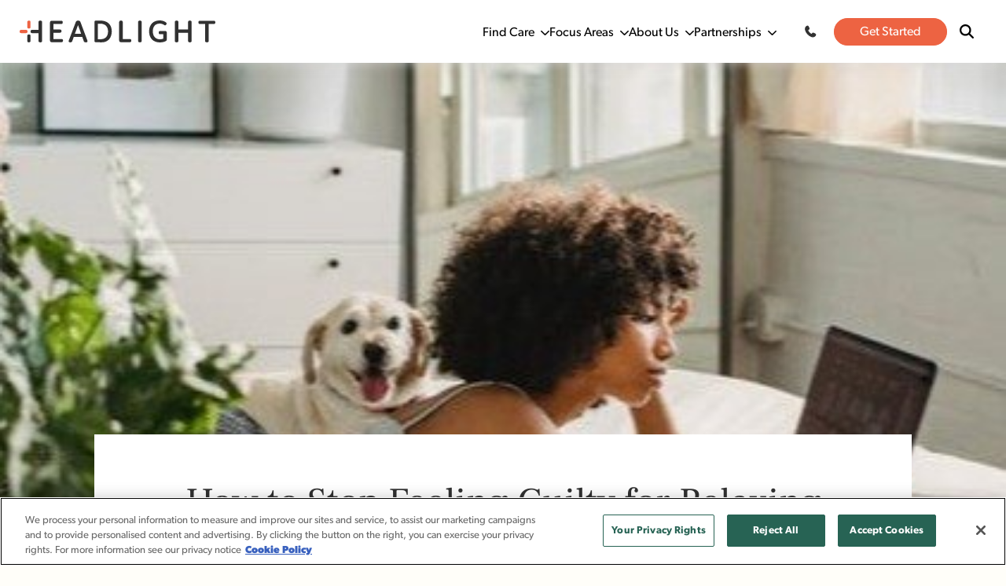

--- FILE ---
content_type: text/html; charset=UTF-8
request_url: https://headlight.health/how-to-stop-feeling-guilty-for-relaxing/
body_size: 25898
content:
<!doctype html>
<html lang="en">
  <head>
    <meta charset="utf-8">
    <meta name="viewport" content="width=device-width, initial-scale=1">
    <link rel="preconnect" href="https://fonts.googleapis.com">
    <link rel="preconnect" href="https://fonts.gstatic.com" crossorigin>
    <!-- Google Tag Manager --><script>(function(w,d,s,l,i){w[l]=w[l]||[];w[l].push({'gtm.start':new Date().getTime(),event:'gtm.js'});var f=d.getElementsByTagName(s)[0],j=d.createElement(s),dl=l!='dataLayer'?'&l='+l:'';j.async=true;j.src='https://www.googletagmanager.com/gtm.js?id='+i+dl;f.parentNode.insertBefore(j,f);})(window,document,'script','dataLayer','GTM-MBQP3VL');</script><!-- End Google Tag Manager -->
    <meta name='robots' content='index, follow, max-image-preview:large, max-snippet:-1, max-video-preview:-1' />
	<style>img:is([sizes="auto" i], [sizes^="auto," i]) { contain-intrinsic-size: 3000px 1500px }</style>
	
	<!-- This site is optimized with the Yoast SEO plugin v24.5 - https://yoast.com/wordpress/plugins/seo/ -->
	<title>How to Stop Feeling Guilty for Relaxing - Headlight</title>
	<meta name="description" content="It can be hard to relax without guilt, causing you to feel overwhelmed or overworked. Call Headlight to learn how to relax stress-free at 800-930-0803." />
	<link rel="canonical" href="https://headlight.health/how-to-stop-feeling-guilty-for-relaxing/" />
	<meta property="og:locale" content="en_US" />
	<meta property="og:type" content="article" />
	<meta property="og:title" content="How to Stop Feeling Guilty for Relaxing - Headlight" />
	<meta property="og:description" content="It can be hard to relax without guilt, causing you to feel overwhelmed or overworked. Call Headlight to learn how to relax stress-free at 800-930-0803." />
	<meta property="og:url" content="https://headlight.health/how-to-stop-feeling-guilty-for-relaxing/" />
	<meta property="og:site_name" content="Headlight" />
	<meta property="article:published_time" content="2022-02-20T06:00:00+00:00" />
	<meta property="article:modified_time" content="2024-09-09T16:39:36+00:00" />
	<meta property="og:image" content="https://headlight.health/wp-content/uploads/2022/10/how_to_stop_feeling_guilty_for_relaxing-1.jpg" />
	<meta property="og:image:width" content="422" />
	<meta property="og:image:height" content="316" />
	<meta property="og:image:type" content="image/jpeg" />
	<meta name="author" content="sokyahealthdev" />
	<meta name="twitter:card" content="summary_large_image" />
	<meta name="twitter:label1" content="Written by" />
	<meta name="twitter:data1" content="sokyahealthdev" />
	<meta name="twitter:label2" content="Est. reading time" />
	<meta name="twitter:data2" content="5 minutes" />
	<script type="application/ld+json" class="yoast-schema-graph">{"@context":"https://schema.org","@graph":[{"@type":"Article","@id":"https://headlight.health/how-to-stop-feeling-guilty-for-relaxing/#article","isPartOf":{"@id":"https://headlight.health/how-to-stop-feeling-guilty-for-relaxing/"},"author":{"name":"sokyahealthdev","@id":"https://headlight.health/#/schema/person/7b4ea973b5dc44fcde3f27ddbdd33193"},"headline":"How to Stop Feeling Guilty for Relaxing","datePublished":"2022-02-20T06:00:00+00:00","dateModified":"2024-09-09T16:39:36+00:00","mainEntityOfPage":{"@id":"https://headlight.health/how-to-stop-feeling-guilty-for-relaxing/"},"wordCount":932,"publisher":{"@id":"https://headlight.health/#organization"},"image":{"@id":"https://headlight.health/how-to-stop-feeling-guilty-for-relaxing/#primaryimage"},"thumbnailUrl":"https://headlight.health/wp-content/uploads/2022/10/how_to_stop_feeling_guilty_for_relaxing-1.jpg","keywords":["Blog Entry"],"articleSection":["Mindfulness","Sleep"],"inLanguage":"en-US"},{"@type":"WebPage","@id":"https://headlight.health/how-to-stop-feeling-guilty-for-relaxing/","url":"https://headlight.health/how-to-stop-feeling-guilty-for-relaxing/","name":"How to Stop Feeling Guilty for Relaxing - Headlight","isPartOf":{"@id":"https://headlight.health/#website"},"primaryImageOfPage":{"@id":"https://headlight.health/how-to-stop-feeling-guilty-for-relaxing/#primaryimage"},"image":{"@id":"https://headlight.health/how-to-stop-feeling-guilty-for-relaxing/#primaryimage"},"thumbnailUrl":"https://headlight.health/wp-content/uploads/2022/10/how_to_stop_feeling_guilty_for_relaxing-1.jpg","datePublished":"2022-02-20T06:00:00+00:00","dateModified":"2024-09-09T16:39:36+00:00","description":"It can be hard to relax without guilt, causing you to feel overwhelmed or overworked. Call Headlight to learn how to relax stress-free at 800-930-0803.","breadcrumb":{"@id":"https://headlight.health/how-to-stop-feeling-guilty-for-relaxing/#breadcrumb"},"inLanguage":"en-US","potentialAction":[{"@type":"ReadAction","target":["https://headlight.health/how-to-stop-feeling-guilty-for-relaxing/"]}]},{"@type":"ImageObject","inLanguage":"en-US","@id":"https://headlight.health/how-to-stop-feeling-guilty-for-relaxing/#primaryimage","url":"https://headlight.health/wp-content/uploads/2022/10/how_to_stop_feeling_guilty_for_relaxing-1.jpg","contentUrl":"https://headlight.health/wp-content/uploads/2022/10/how_to_stop_feeling_guilty_for_relaxing-1.jpg","width":422,"height":316},{"@type":"BreadcrumbList","@id":"https://headlight.health/how-to-stop-feeling-guilty-for-relaxing/#breadcrumb","itemListElement":[{"@type":"ListItem","position":1,"name":"Home","item":"https://headlight.health/"},{"@type":"ListItem","position":2,"name":"Blog","item":"https://headlight.health/blog/"},{"@type":"ListItem","position":3,"name":"How to Stop Feeling Guilty for Relaxing"}]},{"@type":"WebSite","@id":"https://headlight.health/#website","url":"https://headlight.health/","name":"Headlight","description":"Mental health is a journey - let us be your guide","publisher":{"@id":"https://headlight.health/#organization"},"potentialAction":[{"@type":"SearchAction","target":{"@type":"EntryPoint","urlTemplate":"https://headlight.health/?s={search_term_string}"},"query-input":{"@type":"PropertyValueSpecification","valueRequired":true,"valueName":"search_term_string"}}],"inLanguage":"en-US"},{"@type":"Organization","@id":"https://headlight.health/#organization","name":"Headlight","url":"https://headlight.health/","logo":{"@type":"ImageObject","inLanguage":"en-US","@id":"https://headlight.health/#/schema/logo/image/","url":"https://headlight.health/wp-content/uploads/2024/01/Headlight.png","contentUrl":"https://headlight.health/wp-content/uploads/2024/01/Headlight.png","width":1200,"height":800,"caption":"Headlight"},"image":{"@id":"https://headlight.health/#/schema/logo/image/"}},{"@type":"Person","@id":"https://headlight.health/#/schema/person/7b4ea973b5dc44fcde3f27ddbdd33193","name":"sokyahealthdev","image":{"@type":"ImageObject","inLanguage":"en-US","@id":"https://headlight.health/#/schema/person/image/","url":"https://secure.gravatar.com/avatar/5295c31d68216134f54936893bac397bf1121fc4917c14802349e25bae4241ad?s=96&d=mm&r=g","contentUrl":"https://secure.gravatar.com/avatar/5295c31d68216134f54936893bac397bf1121fc4917c14802349e25bae4241ad?s=96&d=mm&r=g","caption":"sokyahealthdev"}}]}</script>
	<!-- / Yoast SEO plugin. -->


<link rel='dns-prefetch' href='//js.hs-scripts.com' />
<link rel='dns-prefetch' href='//ajax.googleapis.com' />
<link rel='dns-prefetch' href='//use.typekit.net' />
<link rel='stylesheet' id='genesis-blocks-style-css-css' href='https://headlight.health/wp-content/plugins/genesis-blocks/dist/style-blocks.build.css?ver=1741098944' type='text/css' media='all' />
<link rel='stylesheet' id='wp-block-library-css' href='https://headlight.health/wp-includes/css/dist/block-library/style.min.css?ver=6.8.3' type='text/css' media='all' />
<style id='classic-theme-styles-inline-css' type='text/css'>
/*! This file is auto-generated */
.wp-block-button__link{color:#fff;background-color:#32373c;border-radius:9999px;box-shadow:none;text-decoration:none;padding:calc(.667em + 2px) calc(1.333em + 2px);font-size:1.125em}.wp-block-file__button{background:#32373c;color:#fff;text-decoration:none}
</style>
<style id='global-styles-inline-css' type='text/css'>
:root{--wp--preset--aspect-ratio--square: 1;--wp--preset--aspect-ratio--4-3: 4/3;--wp--preset--aspect-ratio--3-4: 3/4;--wp--preset--aspect-ratio--3-2: 3/2;--wp--preset--aspect-ratio--2-3: 2/3;--wp--preset--aspect-ratio--16-9: 16/9;--wp--preset--aspect-ratio--9-16: 9/16;--wp--preset--color--black: #000000;--wp--preset--color--cyan-bluish-gray: #abb8c3;--wp--preset--color--white: #ffffff;--wp--preset--color--pale-pink: #f78da7;--wp--preset--color--vivid-red: #cf2e2e;--wp--preset--color--luminous-vivid-orange: #ff6900;--wp--preset--color--luminous-vivid-amber: #fcb900;--wp--preset--color--light-green-cyan: #7bdcb5;--wp--preset--color--vivid-green-cyan: #00d084;--wp--preset--color--pale-cyan-blue: #8ed1fc;--wp--preset--color--vivid-cyan-blue: #0693e3;--wp--preset--color--vivid-purple: #9b51e0;--wp--preset--gradient--vivid-cyan-blue-to-vivid-purple: linear-gradient(135deg,rgba(6,147,227,1) 0%,rgb(155,81,224) 100%);--wp--preset--gradient--light-green-cyan-to-vivid-green-cyan: linear-gradient(135deg,rgb(122,220,180) 0%,rgb(0,208,130) 100%);--wp--preset--gradient--luminous-vivid-amber-to-luminous-vivid-orange: linear-gradient(135deg,rgba(252,185,0,1) 0%,rgba(255,105,0,1) 100%);--wp--preset--gradient--luminous-vivid-orange-to-vivid-red: linear-gradient(135deg,rgba(255,105,0,1) 0%,rgb(207,46,46) 100%);--wp--preset--gradient--very-light-gray-to-cyan-bluish-gray: linear-gradient(135deg,rgb(238,238,238) 0%,rgb(169,184,195) 100%);--wp--preset--gradient--cool-to-warm-spectrum: linear-gradient(135deg,rgb(74,234,220) 0%,rgb(151,120,209) 20%,rgb(207,42,186) 40%,rgb(238,44,130) 60%,rgb(251,105,98) 80%,rgb(254,248,76) 100%);--wp--preset--gradient--blush-light-purple: linear-gradient(135deg,rgb(255,206,236) 0%,rgb(152,150,240) 100%);--wp--preset--gradient--blush-bordeaux: linear-gradient(135deg,rgb(254,205,165) 0%,rgb(254,45,45) 50%,rgb(107,0,62) 100%);--wp--preset--gradient--luminous-dusk: linear-gradient(135deg,rgb(255,203,112) 0%,rgb(199,81,192) 50%,rgb(65,88,208) 100%);--wp--preset--gradient--pale-ocean: linear-gradient(135deg,rgb(255,245,203) 0%,rgb(182,227,212) 50%,rgb(51,167,181) 100%);--wp--preset--gradient--electric-grass: linear-gradient(135deg,rgb(202,248,128) 0%,rgb(113,206,126) 100%);--wp--preset--gradient--midnight: linear-gradient(135deg,rgb(2,3,129) 0%,rgb(40,116,252) 100%);--wp--preset--font-size--small: 13px;--wp--preset--font-size--medium: 20px;--wp--preset--font-size--large: 36px;--wp--preset--font-size--x-large: 42px;--wp--preset--spacing--20: 0.44rem;--wp--preset--spacing--30: 0.67rem;--wp--preset--spacing--40: 1rem;--wp--preset--spacing--50: 1.5rem;--wp--preset--spacing--60: 2.25rem;--wp--preset--spacing--70: 3.38rem;--wp--preset--spacing--80: 5.06rem;--wp--preset--shadow--natural: 6px 6px 9px rgba(0, 0, 0, 0.2);--wp--preset--shadow--deep: 12px 12px 50px rgba(0, 0, 0, 0.4);--wp--preset--shadow--sharp: 6px 6px 0px rgba(0, 0, 0, 0.2);--wp--preset--shadow--outlined: 6px 6px 0px -3px rgba(255, 255, 255, 1), 6px 6px rgba(0, 0, 0, 1);--wp--preset--shadow--crisp: 6px 6px 0px rgba(0, 0, 0, 1);}:where(.is-layout-flex){gap: 0.5em;}:where(.is-layout-grid){gap: 0.5em;}body .is-layout-flex{display: flex;}.is-layout-flex{flex-wrap: wrap;align-items: center;}.is-layout-flex > :is(*, div){margin: 0;}body .is-layout-grid{display: grid;}.is-layout-grid > :is(*, div){margin: 0;}:where(.wp-block-columns.is-layout-flex){gap: 2em;}:where(.wp-block-columns.is-layout-grid){gap: 2em;}:where(.wp-block-post-template.is-layout-flex){gap: 1.25em;}:where(.wp-block-post-template.is-layout-grid){gap: 1.25em;}.has-black-color{color: var(--wp--preset--color--black) !important;}.has-cyan-bluish-gray-color{color: var(--wp--preset--color--cyan-bluish-gray) !important;}.has-white-color{color: var(--wp--preset--color--white) !important;}.has-pale-pink-color{color: var(--wp--preset--color--pale-pink) !important;}.has-vivid-red-color{color: var(--wp--preset--color--vivid-red) !important;}.has-luminous-vivid-orange-color{color: var(--wp--preset--color--luminous-vivid-orange) !important;}.has-luminous-vivid-amber-color{color: var(--wp--preset--color--luminous-vivid-amber) !important;}.has-light-green-cyan-color{color: var(--wp--preset--color--light-green-cyan) !important;}.has-vivid-green-cyan-color{color: var(--wp--preset--color--vivid-green-cyan) !important;}.has-pale-cyan-blue-color{color: var(--wp--preset--color--pale-cyan-blue) !important;}.has-vivid-cyan-blue-color{color: var(--wp--preset--color--vivid-cyan-blue) !important;}.has-vivid-purple-color{color: var(--wp--preset--color--vivid-purple) !important;}.has-black-background-color{background-color: var(--wp--preset--color--black) !important;}.has-cyan-bluish-gray-background-color{background-color: var(--wp--preset--color--cyan-bluish-gray) !important;}.has-white-background-color{background-color: var(--wp--preset--color--white) !important;}.has-pale-pink-background-color{background-color: var(--wp--preset--color--pale-pink) !important;}.has-vivid-red-background-color{background-color: var(--wp--preset--color--vivid-red) !important;}.has-luminous-vivid-orange-background-color{background-color: var(--wp--preset--color--luminous-vivid-orange) !important;}.has-luminous-vivid-amber-background-color{background-color: var(--wp--preset--color--luminous-vivid-amber) !important;}.has-light-green-cyan-background-color{background-color: var(--wp--preset--color--light-green-cyan) !important;}.has-vivid-green-cyan-background-color{background-color: var(--wp--preset--color--vivid-green-cyan) !important;}.has-pale-cyan-blue-background-color{background-color: var(--wp--preset--color--pale-cyan-blue) !important;}.has-vivid-cyan-blue-background-color{background-color: var(--wp--preset--color--vivid-cyan-blue) !important;}.has-vivid-purple-background-color{background-color: var(--wp--preset--color--vivid-purple) !important;}.has-black-border-color{border-color: var(--wp--preset--color--black) !important;}.has-cyan-bluish-gray-border-color{border-color: var(--wp--preset--color--cyan-bluish-gray) !important;}.has-white-border-color{border-color: var(--wp--preset--color--white) !important;}.has-pale-pink-border-color{border-color: var(--wp--preset--color--pale-pink) !important;}.has-vivid-red-border-color{border-color: var(--wp--preset--color--vivid-red) !important;}.has-luminous-vivid-orange-border-color{border-color: var(--wp--preset--color--luminous-vivid-orange) !important;}.has-luminous-vivid-amber-border-color{border-color: var(--wp--preset--color--luminous-vivid-amber) !important;}.has-light-green-cyan-border-color{border-color: var(--wp--preset--color--light-green-cyan) !important;}.has-vivid-green-cyan-border-color{border-color: var(--wp--preset--color--vivid-green-cyan) !important;}.has-pale-cyan-blue-border-color{border-color: var(--wp--preset--color--pale-cyan-blue) !important;}.has-vivid-cyan-blue-border-color{border-color: var(--wp--preset--color--vivid-cyan-blue) !important;}.has-vivid-purple-border-color{border-color: var(--wp--preset--color--vivid-purple) !important;}.has-vivid-cyan-blue-to-vivid-purple-gradient-background{background: var(--wp--preset--gradient--vivid-cyan-blue-to-vivid-purple) !important;}.has-light-green-cyan-to-vivid-green-cyan-gradient-background{background: var(--wp--preset--gradient--light-green-cyan-to-vivid-green-cyan) !important;}.has-luminous-vivid-amber-to-luminous-vivid-orange-gradient-background{background: var(--wp--preset--gradient--luminous-vivid-amber-to-luminous-vivid-orange) !important;}.has-luminous-vivid-orange-to-vivid-red-gradient-background{background: var(--wp--preset--gradient--luminous-vivid-orange-to-vivid-red) !important;}.has-very-light-gray-to-cyan-bluish-gray-gradient-background{background: var(--wp--preset--gradient--very-light-gray-to-cyan-bluish-gray) !important;}.has-cool-to-warm-spectrum-gradient-background{background: var(--wp--preset--gradient--cool-to-warm-spectrum) !important;}.has-blush-light-purple-gradient-background{background: var(--wp--preset--gradient--blush-light-purple) !important;}.has-blush-bordeaux-gradient-background{background: var(--wp--preset--gradient--blush-bordeaux) !important;}.has-luminous-dusk-gradient-background{background: var(--wp--preset--gradient--luminous-dusk) !important;}.has-pale-ocean-gradient-background{background: var(--wp--preset--gradient--pale-ocean) !important;}.has-electric-grass-gradient-background{background: var(--wp--preset--gradient--electric-grass) !important;}.has-midnight-gradient-background{background: var(--wp--preset--gradient--midnight) !important;}.has-small-font-size{font-size: var(--wp--preset--font-size--small) !important;}.has-medium-font-size{font-size: var(--wp--preset--font-size--medium) !important;}.has-large-font-size{font-size: var(--wp--preset--font-size--large) !important;}.has-x-large-font-size{font-size: var(--wp--preset--font-size--x-large) !important;}
:where(.wp-block-post-template.is-layout-flex){gap: 1.25em;}:where(.wp-block-post-template.is-layout-grid){gap: 1.25em;}
:where(.wp-block-columns.is-layout-flex){gap: 2em;}:where(.wp-block-columns.is-layout-grid){gap: 2em;}
:root :where(.wp-block-pullquote){font-size: 1.5em;line-height: 1.6;}
</style>
<link rel='stylesheet' id='contact-form-7-css' href='https://headlight.health/wp-content/plugins/contact-form-7/includes/css/styles.css?ver=6.0.4' type='text/css' media='all' />
<link rel='stylesheet' id='theme_fonts-css' href='https://use.typekit.net/dup8rhy.css' type='text/css' media='all' />
<link rel='stylesheet' id='theme_css-css' href='https://headlight.health/wp-content/themes/headlight/css/styles.min.css?ver=1741098918' type='text/css' media='all' />
<style id='akismet-widget-style-inline-css' type='text/css'>

			.a-stats {
				--akismet-color-mid-green: #357b49;
				--akismet-color-white: #fff;
				--akismet-color-light-grey: #f6f7f7;

				max-width: 350px;
				width: auto;
			}

			.a-stats * {
				all: unset;
				box-sizing: border-box;
			}

			.a-stats strong {
				font-weight: 600;
			}

			.a-stats a.a-stats__link,
			.a-stats a.a-stats__link:visited,
			.a-stats a.a-stats__link:active {
				background: var(--akismet-color-mid-green);
				border: none;
				box-shadow: none;
				border-radius: 8px;
				color: var(--akismet-color-white);
				cursor: pointer;
				display: block;
				font-family: -apple-system, BlinkMacSystemFont, 'Segoe UI', 'Roboto', 'Oxygen-Sans', 'Ubuntu', 'Cantarell', 'Helvetica Neue', sans-serif;
				font-weight: 500;
				padding: 12px;
				text-align: center;
				text-decoration: none;
				transition: all 0.2s ease;
			}

			/* Extra specificity to deal with TwentyTwentyOne focus style */
			.widget .a-stats a.a-stats__link:focus {
				background: var(--akismet-color-mid-green);
				color: var(--akismet-color-white);
				text-decoration: none;
			}

			.a-stats a.a-stats__link:hover {
				filter: brightness(110%);
				box-shadow: 0 4px 12px rgba(0, 0, 0, 0.06), 0 0 2px rgba(0, 0, 0, 0.16);
			}

			.a-stats .count {
				color: var(--akismet-color-white);
				display: block;
				font-size: 1.5em;
				line-height: 1.4;
				padding: 0 13px;
				white-space: nowrap;
			}
		
</style>
<link rel='stylesheet' id='searchwp-forms-css' href='https://headlight.health/wp-content/plugins/searchwp/assets/css/frontend/search-forms.css?ver=4.3.18' type='text/css' media='all' />
<link rel="https://api.w.org/" href="https://headlight.health/wp-json/" /><link rel="alternate" title="JSON" type="application/json" href="https://headlight.health/wp-json/wp/v2/posts/1331" /><link rel="EditURI" type="application/rsd+xml" title="RSD" href="https://headlight.health/xmlrpc.php?rsd" />
<link rel='shortlink' href='https://headlight.health/?p=1331' />
<link rel="alternate" title="oEmbed (JSON)" type="application/json+oembed" href="https://headlight.health/wp-json/oembed/1.0/embed?url=https%3A%2F%2Fheadlight.health%2Fhow-to-stop-feeling-guilty-for-relaxing%2F" />
<link rel="alternate" title="oEmbed (XML)" type="text/xml+oembed" href="https://headlight.health/wp-json/oembed/1.0/embed?url=https%3A%2F%2Fheadlight.health%2Fhow-to-stop-feeling-guilty-for-relaxing%2F&#038;format=xml" />
			<!-- DO NOT COPY THIS SNIPPET! Start of Page Analytics Tracking for HubSpot WordPress plugin v11.3.37-->
			<script class="hsq-set-content-id" data-content-id="blog-post">
				var _hsq = _hsq || [];
				_hsq.push(["setContentType", "blog-post"]);
			</script>
			<!-- DO NOT COPY THIS SNIPPET! End of Page Analytics Tracking for HubSpot WordPress plugin -->
					<style type="text/css" id="wp-custom-css">
			.insurancePng{
	padding-left: 2%;
	padding-right: 2%;
}
.insurancePngBig{
	padding-left: 4%;
	padding-right: 4%;
}

/* April 2024 Desktop landing page with bullets below banner image */
@media (min-width: 992px) {
	.page-id-56059 .google-review-container .ggle-wrapper .imgBox img {
max-width:380px;		
	}

}

@media (min-width: 992px) {
    .home .content .headerBanner li {
        color:#fff;
        text-align: left
    }
}

.wpcf7 form.wpcf7-form input[type=submit] {
	text-align:center;
}

.testHome{
	min-width:180px;
}

a.btn-details.noWrap{
	width: 100% !important;
}
.moveUp{
	margin-top: -15px;
	margin-bottom: 21px !important;
}

/* google review adjustment */
@media (min-width: 992px) {
  .google-review-container .ggle-wrapper .ggle-box {
    /*right: -22%;*/
    top: 70%;
    /*left: unset;*/
    max-width: 350px;
  }
}
@media (min-width: 1400px) {
  .google-review-container .ggle-wrapper .ggle-box {
    top: 70%;
  }
}
.hbspt-form > form input, form select {
    background-color: #ede8e2;
}
.hbspt-form > form input[value="Submit"] {
    background: #ed6342;
    color: #fff;
    border-color: #ed6342;
    text-align: center;
	  border-radius: 60px;
    padding: 10px 45px;
	  width: 168px;
	font-size: 1.125rem;
    font-weight: 500;
    letter-spacing: 3px;
}
.legal-consent-container .hs-richtext{
	font-size:12px !important;
	padding-bottom:12px;
}

div.hs-form-field{
	font-size: 1rem !important;
    font-weight: 500 !important;
}
span.hs-form-required{
	    margin-left: 5px;
    color: #ed6343;
}

/* new Feb 2025 career pages */
.inner-card{
	margin: 10px;
	padding: 20px;
  max-width: 293px;
  width: 293px;
	border-radius: 10px;
}
#orange-and-beige .wp-element-button{
	  color: #ed6344 !important;
    background-color: #fffef9 !important;
	border: 1px solid #ed6344 !important;
}
.inner-card .wp-block-image{
	height: 100%;
	width: 100%;
	margin-bottom:10px;
	background: white;
}
.orange-and-beige{
	margin-top: 0px;
}
.new-styling p, body.new-styling span{
	font-family: canada-type-gibson, sans-serif !important;
}
.widerBox .gb-container-content{
	padding-left: 0px !important;
	padding-right: 0px !important;
}
.widerBox .gb-layout-column-wrap{
	column-gap:2% !important;
}
.widerBox{
	padding-top: 35px !important;
	padding-bottom: 10px !important;
	margin-bottom: 0px !important;
}
.widerBox .gb-layout-columns-4{
	margin-top:15px !important;
}
.maxWidth680{
	max-width: 680px;
	margin-left: auto;
  margin-right: auto;
}
.old-styling{
	font-family: frank-ruhl-libre-variable,serif !important;
}
.maxWidth989{
	max-width: 989px;
	margin-left: auto;
  margin-right: auto;
	margin-top: 20px;
	margin-bottom: 20px;
}
.noBotMargin{
	margin-bottom: 0px !important;
}
.paddingTop60{
	padding-top: 60px !important;
}
.paddingTop40{
	padding-top: 40px !important;
	padding-left: 40px;
    padding-right: 40px;
}
.column1OurStory{
	max-width: 49%;
}
.column2OurStory{
	max-width: 46%;
}
.widerColumnGap{
	gap: 6em !important;
}
.bottomRadii{
	border-bottom-left-radius: 10px;
	border-bottom-right-radius: 10px;
}
.topRadii img{
	border-top-left-radius: 10px;
	border-top-right-radius: 10px;
}
.values-card{
	margin: 10px;
	padding: 15px;
  max-width: 726px;
  width: 100%;
	border-radius: 10px;
}
.values-card .wp-block-image{
	height: 100%;
	width: 100%;
	margin-bottom:10px;
	background: white;
}
.padding10px{
	padding: 10px;
}
.centerVert figure{
	position: absolute;
  top: 50%;
  -ms-transform: translateY(-50%);
  transform: translateY(-50%);
}
.centerVertCol{
	    margin-top: auto;
    margin-bottom: auto;
}
.marginLeft10{
	margin-left: 10px;
}
.whiteSpace{
	background: white;
}

#noBorderRadius{
	border-radius: 0px;
}
.noBottomMargin{
		margin-bottom: 0px !important;
	}
#fontSize58{
		font-size: 58px;
		line-height: 63px;
		margin-bottom: 15px;
	}
#fontSize16{
		font-size: 16px !important;
		line-height: 23px !important;
	}
.padding5per{
		padding: 5%;
	}
.marginTop15.wp-block-buttons{
		margin-top: 15px;
	}


@media all and (min-width:700px){
	.minHeight216 .inner-card{
	  min-height: 217px;
	}
		.minHeight164 .inner-card{
	  min-height: 164px;
	}
		.minHeight234 .inner-card{
	  min-height: 234px;
	}
	.minHeightStat{
		min-height: 278px;
	}
	.PadTop50{
	padding-top: 52px !important;
}
	.benefits-card{
		min-height: 200px;
	}}

/* remove background 'h' */
.page-id-173575, .page-id-173581, .page-id-173584, .page-id-173589, .page-id-173593, .page-id-16365
{.column-text-img:not(.no-bg-icon).reverse-column-on-mobile .gb-block-layout-column:last-child::before{
	background: none !important;
}}
.page-id-16365 .has-small-font-size{
	color: #292E36;
}


/* new careers page mobile */
@media all and (max-width:700px){
.noShowMobile{
    visibility: hidden;
    display: none;
	}}
@media all and (min-width:700px){
.noShowDesktop{
    visibility: hidden;
    display: none;
	}}


@media all and (max-width:700px){
	/* hard to get .container and .content without page id */
.page-id-173575 .container,	.page-id-173581 .container, .page-id-173584 .container, .page-id-173589 .container, .page-id-173593 .container, .page-id-16365 .container {
	padding-left: 0px;
	padding-right: 0px;
	}
.page-id-173575 .content, .page-id-173581 .content, .page-id-173584 .content, .page-id-173589 .content, .page-id-173593 .content, .page-id-16365 .content{
		padding-top: 0px;
	}
	/* still need to update this one */
.page-id-173575 .wp-block-genesis-blocks-gb-column{
		padding-left: 25px;
	  padding-right: 25px;
	}
.page-id-173581 .wp-block-genesis-blocks-gb-column{
		padding-left: 25px;
	  padding-right: 25px;
	}
	.page-id-173584 .wp-block-genesis-blocks-gb-column{
		padding-left: 25px;
	  padding-right: 25px;
	}
	.page-id-173589 .wp-block-genesis-blocks-gb-column{
		padding-left: 25px;
	  padding-right: 25px;
	}
	.page-id-173593 .wp-block-genesis-blocks-gb-column{
		padding-left: 25px;
	  padding-right: 25px;
	}
		.page-id-16365 .wp-block-genesis-blocks-gb-column{
		padding-left: 25px;
	  padding-right: 25px;
	}
 .fullMobile {
	  padding-left: 0px !important;
	  padding-right: 0px !important;
	}

.page-id-16365 h2.has-small-font-size{
		color: #300A03;
		margin-top: 10px;
	}
.fontSize20 p{
		font-size: 20px !important;
		line-height: 29px !important;
		margin-bottom: 10px !important;
		margin-top: 10px !important;
	}

.page-id-16365 h2.has-small-font-size{
		color: #300A03;
		margin-top: 30px;
	}
.mobPadTop50{
	padding-top: 50px !important;
}
	.headlineMobPad{
		padding-left: 15px;
		padding-right: 15px;
	}
	.fontMob36{
		font-size: 36px !important;
		line-height: 46px !important;
		letter-spacing: 1px;
	}
	.fontMob27{
		font-size: 27px !important;
		line-height: 35px !important;
		letter-spacing: 1px;
	}
 .btn-wide a{
	 width: calc(100vw - 50px);
	}
 .inner-card{
		width: calc(100vw - 50px);
		max-width: calc(100vw - 50px);
		margin-left: auto;
    margin-right: auto;
	}
.noRowGap.wp-block-genesis-blocks-gb-columns .gb-layout-column-wrap{
		row-gap: 0px !important;
	}
 .fullMobile .gb-container-content{
		padding-left:0px;
		padding-right: 0px;
	}
 .fullMobile figure{
		margin: 0px;
	}
	.newStyleH3{
		line-height: 31px;
		margin-left: 25px;
		margin-right: 25px;
		color: #292E36;
		letter-spacing: .1rem;
	}
 .inner-card p{
		font-size: 14px !important;
		line-height: 20px !important;
	 margin-bottom: 0px !important;
	 margin-top: 10px !important;
	}
	#fontSize14{
		font-size: 14px !important;
		line-height: 20px !important;
		margin-bottom: 10px;
		letter-spacing: normal;
	}
 .maxWidth989{
		margin-bottom:0px;
	}
 .noTopMargin{
		margin-top:0px;
	}
	.noBottomMargin{
		margin-bottom: 0px !important;
	}
	#noBottomMargin{
		margin-bottom: 0px !important;
	}
 .fontSize16{
		font-size: 16px !important;
		line-height: 23px !important;
	}
 .padding5per{
		padding: 0px;
	}
 .padding5perMob{
		padding: 5%;
	}
	.addPmargin p{
		margin-top: 10px !important;
		margin-bottom: 10px !important;
	}
 .topRadii img{
		border-top-left-radius: 0px;
    border-top-right-radius: 0px;
	}
 .bottomRadii{
		border-bottom-left-radius: 0px;
    border-bottom-right-radius: 0px;
	}
 .values-card{
		width: calc(100vw - 50px);
    max-width: calc(100vw - 50px);
    margin-left: auto;
    margin-right: auto;
	}
 .values-card .wp-block-image{
		height: 70px;
		width: 70px;
	}
 .values-card .centerVert figure{
		position: inherit;
		transform: none;
	}
 .values-card :where(.wp-block-columns.is-layout-flex) {
		gap: 0px;
	}
	 .noMobileGap :where(.wp-block-columns.is-layout-flex) {
		gap: 0px !important;
	}
	.noMobileGap:where(.wp-block-columns){
		margin-bottom: 0px !important;
	}
	.noMobileGap {
		gap: 0px !important;
	}
	.mobQuotePadding{
		padding-top: 10px;
		padding-bottom: 15px;
	}
 .centerMobile{
		text-align: center;
	}
 .centerMobile p{
		text-align: center;
	}
 .width293{
		width: 293px;
		max-width: 293px;
	  margin-left: calc((100vw - 293px) / 2);
    margin-right: calc((100vw - 293px) / 2);
	}
	.testimonialCard{
		width: 350px !important;
		max-width: 350px !important;
	}
	#fontMob14{
		font-size: 14px !important;
		line-height: 20px !important;
		letter-spacing: normal;
	}
}
#sidescroll .inner-card{
	border: 1px solid #EDE8E3;
}

/* sidescroll  */
#sidescroll{
  overflow-x: scroll;
}
.leaderScrollGen{
	width: 1288px;
}
#scrollContent{
	width: 1270px;
}
#scrollContent5{
	width: 1610px;
}
#scrollContent6{
	width: 1932px;
}
#scrollContent11{
	width: 3892px;
}
#scrollContent17{
	width: 5860px;
}
@media all and (max-width:700px){
	.leaderScrollGen{
		width: 350px;
	}}
/* Hide scrollbar for Chrome, Safari and Opera */
#sidescroll::-webkit-scrollbar {
  display: none;
}
/* Hide scrollbar for IE, Edge and Firefox */
#sidescroll {
  -ms-overflow-style: none;  /* IE and Edge */
  scrollbar-width: none;  /* Firefox */
}
#slideLeft, #slideRight{
	border: 0px;
	padding: 0px;
	border-radius: 10px;
}
#slideLeft figure, #slideRight figure{
	margin: 0px;
	padding: 0px;
}

/* single career pages */
.span-orange span{
	color:#ED6344;
}
.testimonialCard {
	margin: 10px;
	padding: 20px;
  max-width: 836px;
  width: 100%;
	border-radius: 10px;
	margin-left: auto;
	margin-right: auto;
}
.testimonialCard p.new-styling{
	line-height: 26px;
	font-size: 20px;
}
.testimonialCard img{
	height: 30px;
	width: 100%;
	margin-bottom:10px;
	background: white;
	margin-top: 10px;
}
.benefits-card{
	margin: 10px;
	padding: 20px;
  max-width: 350px;
  width: 350px;
	border-radius: 10px;
/*	min-height: 200px;*/
	margin-left: auto;
  margin-right: auto;
}

.benefits-card .wp-block-image{
	height: 100%;
	width: 100%;
	margin-bottom:10px;
	background: white;
}
.leadership-card .wp-block-image{
	margin: 0px;
	margin-top: 15px;
}
.leadership-card .has-text-color{
	margin-top: 5px;
	margin-bottom: 5px;
}		</style>
		    <!-- Start VWO Async SmartCode -->
    <link rel="preconnect" href="https://dev.visualwebsiteoptimizer.com" />
    <script type='text/javascript' id='vwoCode'>
    window._vwo_code || (function() {
    var account_id=831956,
    version=2.1,
    settings_tolerance=2000,
    hide_element='body',
    hide_element_style = 'opacity:0 !important;filter:alpha(opacity=0) !important;background:none !important',
    /* DO NOT EDIT BELOW THIS LINE */
    f=false,w=window,d=document,v=d.querySelector('#vwoCode'),cK='_vwo_'+account_id+'_settings',cc={};try{var c=JSON.parse(localStorage.getItem('_vwo_'+account_id+'_config'));cc=c&&typeof c==='object'?c:{}}catch(e){}var stT=cc.stT==='session'?w.sessionStorage:w.localStorage;code={use_existing_jquery:function(){return typeof use_existing_jquery!=='undefined'?use_existing_jquery:undefined},library_tolerance:function(){return typeof library_tolerance!=='undefined'?library_tolerance:undefined},settings_tolerance:function(){return cc.sT||settings_tolerance},hide_element_style:function(){return'{'+(cc.hES||hide_element_style)+'}'},hide_element:function(){if(performance.getEntriesByName('first-contentful-paint')[0]){return''}return typeof cc.hE==='string'?cc.hE:hide_element},getVersion:function(){return version},finish:function(e){if(!f){f=true;var t=d.getElementById('_vis_opt_path_hides');if(t)t.parentNode.removeChild(t);if(e)(new Image).src='https://dev.visualwebsiteoptimizer.com/ee.gif?a='+account_id+e}},finished:function(){return f},addScript:function(e){var t=d.createElement('script');t.type='text/javascript';if(e.src){t.src=e.src}else{t.text=e.text}d.getElementsByTagName('head')[0].appendChild(t)},load:function(e,t){var i=this.getSettings(),n=d.createElement('script'),r=this;t=t||{};if(i){n.textContent=i;d.getElementsByTagName('head')[0].appendChild(n);if(!w.VWO||VWO.caE){stT.removeItem(cK);r.load(e)}}else{var o=new XMLHttpRequest;o.open('GET',e,true);o.withCredentials=!t.dSC;o.responseType=t.responseType||'text';o.onload=function(){if(t.onloadCb){return t.onloadCb(o,e)}if(o.status===200){_vwo_code.addScript({text:o.responseText})}else{_vwo_code.finish('&e=loading_failure:'+e)}};o.onerror=function(){if(t.onerrorCb){return t.onerrorCb(e)}_vwo_code.finish('&e=loading_failure:'+e)};o.send()}},getSettings:function(){try{var e=stT.getItem(cK);if(!e){return}e=JSON.parse(e);if(Date.now()>e.e){stT.removeItem(cK);return}return e.s}catch(e){return}},init:function(){if(d.URL.indexOf('__vwo_disable__')>-1)return;var e=this.settings_tolerance();w._vwo_settings_timer=setTimeout(function(){_vwo_code.finish();stT.removeItem(cK)},e);var t;if(this.hide_element()!=='body'){t=d.createElement('style');var i=this.hide_element(),n=i?i+this.hide_element_style():'',r=d.getElementsByTagName('head')[0];t.setAttribute('id','_vis_opt_path_hides');v&&t.setAttribute('nonce',v.nonce);t.setAttribute('type','text/css');if(t.styleSheet)t.styleSheet.cssText=n;else t.appendChild(d.createTextNode(n));r.appendChild(t)}else{t=d.getElementsByTagName('head')[0];var n=d.createElement('div');n.style.cssText='z-index: 2147483647 !important;position: fixed !important;left: 0 !important;top: 0 !important;width: 100% !important;height: 100% !important;background: white !important;';n.setAttribute('id','_vis_opt_path_hides');n.classList.add('_vis_hide_layer');t.parentNode.insertBefore(n,t.nextSibling)}var o='https://dev.visualwebsiteoptimizer.com/j.php?a='+account_id+'&u='+encodeURIComponent(d.URL)+'&vn='+version;if(w.location.search.indexOf('_vwo_xhr')!==-1){this.addScript({src:o})}else{this.load(o+'&x=true')}}};w._vwo_code=code;code.init();})();
    </script>
    <!-- End VWO Async SmartCode -->
    <link rel="apple-touch-icon" sizes="180x180" href="https://headlight.health/wp-content/themes/headlight/img/favicon/apple-touch-icon.png">
<link rel="icon" type="image/png" sizes="32x32" href="https://headlight.health/wp-content/themes/headlight/img/favicon/favicon-32x32.png">
<link rel="icon" type="image/png" sizes="16x16" href="https://headlight.health/wp-content/themes/headlight/img/favicon/favicon-16x16.png">
<link rel="manifest" href="https://headlight.health/wp-content/themes/headlight/img/favicon/site.webmanifest">
<link rel="mask-icon" href="https://headlight.health/wp-content/themes/headlight/img/favicon/safari-pinned-tab.svg" color="#ea6961">
<link rel="shortcut icon" href="https://headlight.health/wp-content/themes/headlight/img/favicon/favicon.ico">
<meta name="msapplication-TileColor" content="#fffef9">
<meta name="msapplication-config" content="https://headlight.health/wp-content/themes/headlight/img/favicon/browserconfig.xml">
<meta name="theme-color" content="#fffef9">

      

  </head>

    <body class="wp-singular post-template-default single single-post postid-1331 single-format-standard wp-theme-headlight">
    <noscript><iframe src="https://www.googletagmanager.com/ns.html?id=GTM-MBQP3VL"height="0" width="0" style="display:none;visibility:hidden"></iframe></noscript>

    <a class="skip-link screen-reader-text" href="#content">Skip to content</a>
            <header class="header ">
      	  	<div class="container-fluid">
			  <a class="header-logo" href="https://headlight.health">
                   
				  <svg width="249px" height="28px" viewBox="0 0 249 28" version="1.1" xmlns="http://www.w3.org/2000/svg" xmlns:xlink="http://www.w3.org/1999/xlink">
    <defs>
        <rect id="path-1" x="0" y="0" width="249" height="28"></rect>
    </defs>
    <g id="Website-Design-Comps-V1" stroke="none" stroke-width="1" fill="none" fill-rule="evenodd">
        <g id="Headlight---Website-Design---About-Page---Desktop---V2" transform="translate(-598, -139)">
            <g id="Layer_1-Copy" transform="translate(598, 139)">
                <mask id="mask-2" fill="white">
                    <use xlink:href="#path-1"></use>
                </mask>
                <g id="Clip" fill-rule="nonzero"></g>
                <g id="Clip-path-group" mask="url(#mask-2)" fill-rule="nonzero">
                    <g id="Group">
                        <path d="M24.0315361,15.6740089 L24.0315361,26.0704841 C24.0315361,27.2863431 24.7756811,27.9118939 26.3252556,27.9118939 C27.8748301,27.9118939 28.5752025,27.2863431 28.5752025,26.0704841 L28.5752025,2.09691644 C28.5752025,0.881057409 27.8223022,0.255506605 26.3252556,0.255506605 C24.828209,0.255506605 24.0315361,0.881057409 24.0315361,2.09691644 L24.0315361,15.6740089 Z" id="Vector" fill="#313131"></path>
                        <path d="M51.3810911,11.6123347 C52.5892339,11.6123347 53.2108148,12.2819379 53.2108148,13.6211449 C53.2108148,14.9603518 52.5892339,15.6299543 51.3810911,15.6299543 L42.9678672,15.6299543 L42.9678672,23.6387645 L53.342136,23.6387645 C54.5502789,23.6387645 55.1718597,24.3083686 55.1718597,25.6475756 C55.1718597,26.9867826 54.5502789,27.7004389 53.342136,27.7004389 L40.9280302,27.7004389 C39.2996637,27.7004389 38.590538,26.9867827 38.590538,25.3568268 L38.590538,2.81057259 C38.590538,1.17180615 39.2996637,0.466960311 40.9280302,0.466960311 L53.0444775,0.466960311 C54.2526203,0.466960311 54.8742012,1.13656379 54.8742012,2.47577075 C54.8742012,3.81497771 54.2526203,4.52863379 53.0444775,4.52863379 L42.9678672,4.52863379 L42.9678672,11.6123347 L51.3810911,11.6123347 Z" id="Vector" fill="#313131"></path>
                        <path d="M78.2841481,17.1013208 L74.2832698,5.91189438 L70.2473719,17.1013208 L78.2841481,17.1013208 Z M86.3647003,26.6167387 C86.3647003,27.3744479 85.8656837,27.9118939 84.2022987,27.9118939 C82.4513672,27.9118939 81.9523517,27.3215852 81.5759014,26.2819376 L79.7024051,21.0396462 L68.8291216,21.0396462 L66.9556254,26.2819376 C66.5791751,27.3744487 66.0013663,27.9118939 64.4167733,27.9118939 C62.8321802,27.9118939 62.3331604,27.3656374 62.3331604,26.6167387 C62.3331604,26.1585889 62.5432725,25.4889868 62.709611,25.0660793 L71.2016331,2.64317185 C71.8669871,0.837004482 72.5323376,0.255506605 74.4058344,0.255506605 C76.2793313,0.255506605 76.9446884,0.845815046 77.6100424,2.64317185 L85.9794932,25.0660793 C86.1458317,25.4801763 86.3559438,26.1585889 86.3559438,26.6167387" id="Vector" fill="#313131"></path>
                        <path d="M140.240875,23.6387651 C141.449018,23.6387651 142.070596,24.3083692 142.070596,25.6475762 C142.070596,26.9867832 141.449018,27.7004395 140.240875,27.7004395 L128.956122,27.7004395 C127.327755,27.7004395 126.618629,26.9867833 126.618629,25.3568274 L126.618629,2.09691639 C126.618629,0.88105739 127.371526,0.255506605 128.912346,0.255506605 C130.453165,0.255506605 131.162299,0.88105739 131.162299,2.09691639 L131.162299,23.6387651 L140.240875,23.6387651 Z" id="Vector" fill="#313131"></path>
                        <path d="M155.272613,26.0704841 C155.272613,27.2863431 154.519706,27.9118939 153.022659,27.9118939 C151.525612,27.9118939 150.728943,27.2863431 150.728943,26.0704841 L150.728943,2.09691644 C150.728943,0.881057409 151.481839,0.255506605 153.022659,0.255506605 C154.563479,0.255506605 155.272613,0.881057409 155.272613,2.09691644 L155.272613,26.0704841 Z" id="Vector" fill="#313131"></path>
                        <path d="M102.350718,24.0176207 L99.610506,24.0176207 L99.610506,4.18502194 L102.350718,4.14977968 C108.890448,4.14977968 112.471102,7.75330487 112.471102,14.1233489 C112.471102,20.4933929 108.96924,24.0176207 102.350718,24.0176207 Z M102.271923,0.167400867 L97.4831236,0.211453727 C95.9423037,0.211453727 95.1894073,0.837004274 95.1894073,2.05286329 L95.1894073,26.0264319 C95.1894073,27.2422909 95.9423037,27.86784 97.4831236,27.86784 L101.177591,27.86784 L104.443081,27.8942724 C112.479858,27.8942724 117.181112,22.1850225 117.181112,14.0000006 C117.181112,5.24229175 111.849519,0.167400867 102.271923,0.167400867 Z" id="Vector" fill="#313131"></path>
                        <path d="M178.796385,17.6035234 C177.588243,17.6035234 176.966665,16.93392 176.966665,15.5506601 C176.966665,14.1674002 177.588243,13.4977968 178.796385,13.4977968 L184.915896,13.4977968 C186.535508,13.4977968 187.244638,14.211453 187.244638,15.8414089 L187.244638,23.8502195 C187.244638,25.2775322 186.789389,26.0264315 185.11725,26.7400879 C183.497638,27.4537442 180.827475,28 178.244851,28 C170.418187,28 164.710144,23.0132153 164.710144,14 C164.710144,4.98678474 170.330638,0 178.07851,0 C180.704908,0 183.077418,0.590308319 185.038461,1.7621145 C186.369169,2.56387662 186.999509,3.26872227 186.999509,4.07048439 C186.999509,5.03083682 186.001479,6.24669603 185.003448,6.24669603 C184.416886,6.24669603 183.917863,5.82378843 182.998624,5.2863435 C181.624143,4.49339199 179.960757,4.02643178 178.08726,4.02643178 C172.878239,4.02643178 169.420154,7.55066078 169.420154,13.8766517 C169.420154,20.2026426 173.044579,24.0176208 178.376166,24.0176208 C179.995777,24.0176208 181.624149,23.6828185 182.744745,23.2599111 L182.744745,17.6035234 L178.787636,17.6035234 L178.796385,17.6035234 Z" id="Vector" fill="#313131"></path>
                        <path d="M218.848946,2.09691644 L218.848946,26.0704841 C218.848946,27.2863431 218.096052,27.9118939 216.599005,27.9118939 C215.101959,27.9118939 214.305276,27.2863431 214.305276,26.0704841 L214.305276,15.6740089 L201.978728,15.6740089 L201.978728,26.0704841 C201.978728,27.2863431 201.225821,27.9118939 199.728775,27.9118939 C198.231728,27.9118939 197.435059,27.2863431 197.435059,26.0704841 L197.435059,2.09691644 C197.435059,0.881057409 198.187955,0.255506605 199.728775,0.255506605 C201.269595,0.255506605 201.978728,0.881057409 201.978728,2.09691644 L201.978728,11.6123352 L214.305276,11.6123352 L214.305276,2.09691644 C214.305276,0.881057409 215.058185,0.255506605 216.599005,0.255506605 C218.139825,0.255506605 218.848946,0.881057409 218.848946,2.09691644 Z" id="Vector" fill="#313131"></path>
                        <path d="M240.542998,26.0704835 C240.542998,27.2863425 239.790102,27.9118932 238.249282,27.9118932 C236.708462,27.9118932 235.955539,27.2863425 235.955539,26.0704835 L235.955539,4.52863392 L229.328282,4.52863392 C228.120139,4.52863392 227.498535,3.85903074 227.498535,2.47577081 C227.498535,1.09251089 228.120139,0.466960311 229.328282,0.466960311 L247.152755,0.466960311 C248.360898,0.466960311 248.982475,1.13656381 248.982475,2.47577081 C248.982475,3.81497781 248.360898,4.52863392 247.152755,4.52863392 L240.534235,4.52863392 L240.534235,26.0704835 L240.542998,26.0704835 Z" id="Vector" fill="#313131"></path>
                        <path d="M8.16809576,12.0352421 L1.86474223,12.0352421 C0.639090148,12.0352421 0,12.7136562 0,14.0881054 C0,15.4625547 0.639090148,16.1409688 1.86474223,16.1409688 L8.1593409,16.1409688 C9.39374764,16.1409688 10.0240831,15.4537442 10.0240831,14.0881054 C10.0240831,12.7224667 9.38499299,12.0352421 8.1593409,12.0352421" id="Vector" fill="#ED6343"></path>
                        <path d="M23.8039176,12.0352421 L15.714613,12.0352421 C14.4802061,12.0352421 13.8498697,12.7224667 13.8498697,14.0881054 C13.8498697,15.4537442 14.4889608,16.1409688 15.714613,16.1409688 L23.8039176,16.1409688 C25.0383245,16.1409688 25.6686592,15.4537442 25.6686592,14.0881054 C25.6686592,12.7224667 25.0295698,12.0352421 23.8039176,12.0352421 Z" id="Vector" fill="#313131"></path>
                        <path d="M13.8411145,26.035241 L13.8411145,19.7004406 C13.8411145,18.4581499 13.1582504,17.8237877 11.8012784,17.8237877 C10.4443064,17.8237877 9.76144314,18.4669604 9.76144314,19.7004406 L9.76144314,26.035241 C9.76144314,27.2775317 10.4443064,27.9118938 11.8012784,27.9118938 C13.1582504,27.9118938 13.8411145,27.2687211 13.8411145,26.035241 Z" id="Vector" fill="#313131"></path>
                        <path d="M13.8411145,8.46695979 L13.8411145,2.13215862 C13.8411145,0.889867946 13.1582504,0.255506605 11.8012784,0.255506605 C10.4443064,0.255506605 9.76144314,0.89867851 9.76144314,2.13215862 L9.76144314,8.46695979 C9.76144314,9.70925047 10.4443064,10.3436118 11.8012784,10.3436118 C13.1582504,10.3436118 13.8411145,9.7004399 13.8411145,8.46695979 Z" id="Vector" fill="#ED6343"></path>
                    </g>
                </g>
            </g>
        </g>
    </g>
</svg>			  </a>
        <div class="mobile-menu-overlay"></div>
        <a class="mobile-head btn-nav-phone" href="tel:800-930-0803">
          <span class="btn-nav-phone-icon">
            <svg viewBox="0 0 13 14" version="1.1" xmlns="http://www.w3.org/2000/svg" xmlns:xlink="http://www.w3.org/1999/xlink">
              <g id="Navigation-Menu-Updates" stroke="none" stroke-width="1"  fill-rule="evenodd">
                <g id="Headlight---Search-Takeover-Inactive" transform="translate(-1118, -26)" stroke="#fff">
                  <g id="Group-2" transform="translate(1113, 21)">
                    <path d="M7.30254054,6.44388073 C8.17105331,5.76281871 8.92113251,5.88300613 9.27643319,6.68425557 C9.98703454,8.12650456 10.5002466,8.84762906 9.98703454,9.40850366 C9.03956607,10.0495032 8.36844257,10.370003 8.72374325,11.051065 C9.4343446,12.7737513 10.8160694,14.2560628 12.4741393,15.1374372 C13.1057849,15.5380619 13.4610856,14.8569999 14.1716869,13.9756255 C14.7638547,13.4948758 15.4349782,14.0156879 16.8167031,14.8569999 C17.5667823,15.2976871 17.6062601,16.0188115 16.8956588,16.8601235 C12.7504842,21.5874952 2.36780893,10.3299405 7.30254054,6.44388073 Z" id="Path"></path>
                  </g>
                </g>
                </g>
            </svg>
          </span>
          <span class="phone">
            800-930-0803          </span>
        </a>
        <button type="button" class="navbar-toggle" aria-controls="primary-menu" aria-expanded="false">
          <span class="visually-hidden">Toggle Navigation</span>
          <span class="icon-bar"></span>
          <span class="icon-bar"></span>
          <span class="icon-bar"></span>
			  </button>
			  <nav class="main-navigation">
          <div class="main-navigation__header">
            <a class="header-logo" href="https://headlight.health">
              <img src="https://headlight.health/wp-content/themes/headlight/img/headlight-logo.png" alt="Headlight" />
            </a>
            <a class="main-navigation__call-now btn btn-header btn-outline" href="tel:800-930-0803">Call Now</a>
          </div>
          <div class="menu-header-menu-container"><ul id="menu-header-menu" class="menu"><li id="menu-item-173880" class="menu-item menu-item-type-custom menu-item-object-custom menu-item-has-children menu-item-173880"><a href="https://headlight.health/provider">Find Care</a>
<ul class="sub-menu">
	<li id="menu-item-174377" class="menu-item menu-item-type-custom menu-item-object-custom menu-item-174377"><a href="https://headlight.health/provider?search=%7B%22patientState%22%3A%22AK%22%2C%22page%22%3A1%7D">Alaska</a></li>
	<li id="menu-item-174379" class="menu-item menu-item-type-custom menu-item-object-custom menu-item-174379"><a href="https://headlight.health/provider?search=%7B%22patientState%22%3A%22CA%22%2C%22page%22%3A1%7D">California</a></li>
	<li id="menu-item-174380" class="menu-item menu-item-type-custom menu-item-object-custom menu-item-174380"><a href="https://headlight.health/provider?search=%7B%22specializations%22%3A%5B%5D%2C%22patientState%22%3A%22CO%22%2C%22page%22%3A1%7D">Colorado</a></li>
	<li id="menu-item-174381" class="menu-item menu-item-type-custom menu-item-object-custom menu-item-174381"><a href="https://headlight.health/provider?search=%7B%22specializations%22%3A%5B%5D%2C%22patientState%22%3A%22OR%22%2C%22page%22%3A1%7D">Oregon</a></li>
	<li id="menu-item-174382" class="menu-item menu-item-type-custom menu-item-object-custom menu-item-174382"><a href="https://headlight.health/provider?search=%7B%22specializations%22%3A%5B%5D%2C%22patientState%22%3A%22TX%22%2C%22page%22%3A1%7D">Texas</a></li>
	<li id="menu-item-174383" class="menu-item menu-item-type-custom menu-item-object-custom menu-item-174383"><a href="https://headlight.health/provider?search=%7B%22specializations%22%3A%5B%5D%2C%22patientState%22%3A%22WA%22%2C%22page%22%3A1%7D">Washington</a></li>
</ul>
</li>
<li id="menu-item-147" class="menu-item menu-item-type-custom menu-item-object-custom menu-item-has-children menu-item-147"><a href="/focus-areas">Focus Areas</a>
<ul class="sub-menu">
	<li id="menu-item-56476" class="three-column-sub menu-item menu-item-type-post_type menu-item-object-page menu-item-has-children menu-item-56476"><a href="https://headlight.health/treatments/">Common Therapies</a>
	<ul class="sub-menu">
		<li id="menu-item-15831" class="menu-item menu-item-type-post_type menu-item-object-page menu-item-15831"><a href="https://headlight.health/acceptance-and-commitment-therapy-act/">Acceptance and Commitment Therapy (ACT)</a></li>
		<li id="menu-item-15832" class="menu-item menu-item-type-post_type menu-item-object-page menu-item-15832"><a href="https://headlight.health/cognitive-behavioral-therapy-cbt/">Cognitive Behavioral Therapy (CBT)</a></li>
		<li id="menu-item-15833" class="menu-item menu-item-type-post_type menu-item-object-page menu-item-15833"><a href="https://headlight.health/couples-therapy/">Couples Therapy</a></li>
		<li id="menu-item-15834" class="menu-item menu-item-type-post_type menu-item-object-page menu-item-15834"><a href="https://headlight.health/dialectical-behavior-therapy-dbt/">Dialectical Behavior Therapy (DBT)</a></li>
		<li id="menu-item-15838" class="menu-item menu-item-type-post_type menu-item-object-page menu-item-15838"><a href="https://headlight.health/eye-movement-desensitization-and-reprocessing-emdr/">Eye Movement Desensitization and Reprocessing (EMDR)</a></li>
		<li id="menu-item-174384" class="menu-item menu-item-type-custom menu-item-object-custom menu-item-174384"><a href="https://headlight.health/treatments/">Other Therapies</a></li>
	</ul>
</li>
	<li id="menu-item-174386" class="menu-item menu-item-type-custom menu-item-object-custom menu-item-has-children menu-item-174386"><a href="https://headlight.health/focus-areas/">Common Specialties</a>
	<ul class="sub-menu">
		<li id="menu-item-152" class="menu-item menu-item-type-custom menu-item-object-custom menu-item-152"><a href="/anxiety">Anxiety</a></li>
		<li id="menu-item-171" class="menu-item menu-item-type-post_type menu-item-object-page menu-item-171"><a href="https://headlight.health/depression/">Depression</a></li>
		<li id="menu-item-375" class="menu-item menu-item-type-post_type menu-item-object-page menu-item-375"><a href="https://headlight.health/adhd/">Attention Deficit Hyperactivity Disorder</a></li>
		<li id="menu-item-377" class="menu-item menu-item-type-post_type menu-item-object-page menu-item-377"><a href="https://headlight.health/bipolar-disorder/">Bipolar Disorder</a></li>
		<li id="menu-item-15860" class="menu-item menu-item-type-post_type menu-item-object-page menu-item-15860"><a href="https://headlight.health/ptsd/">Post-Traumatic Stress Disorder (PTSD)</a></li>
		<li id="menu-item-15856" class="menu-item menu-item-type-post_type menu-item-object-page menu-item-15856"><a href="https://headlight.health/stress-treatments/">Stress</a></li>
		<li id="menu-item-174387" class="menu-item menu-item-type-custom menu-item-object-custom menu-item-174387"><a href="https://headlight.health/focus-areas/">Other Specialties</a></li>
	</ul>
</li>
	<li id="menu-item-16150" class="menu-item menu-item-type-post_type menu-item-object-page menu-item-16150"><a href="https://headlight.health/esketamine-treatment/">Spravato®</a></li>
</ul>
</li>
<li id="menu-item-164" class="menu-item menu-item-type-post_type menu-item-object-page menu-item-has-children menu-item-164"><a href="https://headlight.health/about/">About Us</a>
<ul class="sub-menu">
	<li id="menu-item-172" class="menu-item menu-item-type-post_type menu-item-object-page menu-item-172"><a href="https://headlight.health/about/">About Us</a></li>
	<li id="menu-item-16370" class="menu-item menu-item-type-post_type menu-item-object-page menu-item-16370"><a href="https://headlight.health/join-our-team/">Careers</a></li>
	<li id="menu-item-176" class="menu-item menu-item-type-post_type menu-item-object-page menu-item-176"><a href="https://headlight.health/insurance/">Insurance</a></li>
	<li id="menu-item-163" class="menu-item menu-item-type-post_type menu-item-object-page menu-item-163"><a href="https://headlight.health/locations/">Locations</a></li>
	<li id="menu-item-343" class="menu-item menu-item-type-post_type menu-item-object-page current_page_parent menu-item-343"><a href="https://headlight.health/blog/">Blog</a></li>
	<li id="menu-item-15898" class="menu-item menu-item-type-post_type menu-item-object-page menu-item-15898"><a href="https://headlight.health/faq/">FAQ</a></li>
</ul>
</li>
<li id="menu-item-15916" class="menu-item menu-item-type-post_type menu-item-object-page menu-item-has-children menu-item-15916"><a href="https://headlight.health/partners/">Partnerships</a>
<ul class="sub-menu">
	<li id="menu-item-60802" class="menu-item menu-item-type-post_type menu-item-object-page menu-item-60802"><a href="https://headlight.health/partners/">Partners</a></li>
	<li id="menu-item-60801" class="menu-item menu-item-type-post_type menu-item-object-page menu-item-60801"><a href="https://headlight.health/referrals/">Partner Referral Form</a></li>
</ul>
</li>
<li id="menu-item-16794" class="show-on-mobile menu-item menu-item-type-post_type menu-item-object-page menu-item-16794"><a href="https://headlight.health/contact/">Get Started</a></li>
</ul></div>
          <a class="main-header btn-nav-phone" href="tel:800-930-0803">
            <span class="btn-nav-phone-icon">
            <svg viewBox="0 0 13 14" version="1.1" xmlns="http://www.w3.org/2000/svg" xmlns:xlink="http://www.w3.org/1999/xlink">
                    <g id="Navigation-Menu-Updates" stroke="none" stroke-width="1"  fill-rule="evenodd">
                        <g id="Headlight---Search-Takeover-Inactive" transform="translate(-1118, -26)" stroke="#fff">
                            <g id="Group-2" transform="translate(1113, 21)">
                                <path d="M7.30254054,6.44388073 C8.17105331,5.76281871 8.92113251,5.88300613 9.27643319,6.68425557 C9.98703454,8.12650456 10.5002466,8.84762906 9.98703454,9.40850366 C9.03956607,10.0495032 8.36844257,10.370003 8.72374325,11.051065 C9.4343446,12.7737513 10.8160694,14.2560628 12.4741393,15.1374372 C13.1057849,15.5380619 13.4610856,14.8569999 14.1716869,13.9756255 C14.7638547,13.4948758 15.4349782,14.0156879 16.8167031,14.8569999 C17.5667823,15.2976871 17.6062601,16.0188115 16.8956588,16.8601235 C12.7504842,21.5874952 2.36780893,10.3299405 7.30254054,6.44388073 Z" id="Path"></path>
                            </g>
                        </g>
                    </g>
                </svg>
            </span>
            <span class="phone">
              800-930-0803            </span>
          </a>
				  <a href="https://headlight.health/contact/" class="btn btn-primary btn-header main-navigation__contact-us">Get Started</a>

          <form role="search"  id="searchform"  class="searchbox" method="get"  action="https://headlight.health/" >
              <div class="input-box">
                <input type="text" class="searchbox-input" onkeyup="buttonUp();"  value="" name="s" id="s" placeholder="Search" >
                <input type="submit" class="searchbox-submit" value="" />
                <span class="searchbox-icon">
                  <svg class="magnify" xmlns="http://www.w3.org/2000/svg" viewBox="0 0 512 512">
                    <path d="M416 208c0 45.9-14.9 88.3-40 122.7L502.6 457.4c12.5 12.5 12.5 32.8 0 45.3s-32.8 12.5-45.3 0L330.7 376c-34.4 25.2-76.8 40-122.7 40C93.1 416 0 322.9 0 208S93.1 0 208 0S416 93.1 416 208zM208 352a144 144 0 1 0 0-288 144 144 0 1 0 0 288z"/>
                  </svg>
                  <svg class="search-close" xmlns="http://www.w3.org/2000/svg" viewBox="0 0 512 512">
                    <path d="M256 48a208 208 0 1 1 0 416 208 208 0 1 1 0-416zm0 464A256 256 0 1 0 256 0a256 256 0 1 0 0 512zM175 175c-9.4 9.4-9.4 24.6 0 33.9l47 47-47 47c-9.4 9.4-9.4 24.6 0 33.9s24.6 9.4 33.9 0l47-47 47 47c9.4 9.4 24.6 9.4 33.9 0s9.4-24.6 0-33.9l-47-47 47-47c9.4-9.4 9.4-24.6 0-33.9s-24.6-9.4-33.9 0l-47 47-47-47c-9.4-9.4-24.6-9.4-33.9 0z"/>
                  </svg>
                </span>
              </div>
          </form>

          <div class="main-navigation__footer">
            <div class="main-navigation__footer-img"></div>
            <div class="main-navigation__footer-cta">
              <h5 class="main-navigation__footer-heading">Start your mental health journey, today</h5>
              <a class="main-navigation__footer-btn btn btn-header btn-primary" href="https://headlight.health/provider">Start Your Journey</a>
              <a class="main-navigation__footer-btn btn btn-header btn-inverse" href="tel:800-930-0803">Call Now</a>
            </div>
            <span class="main-navigation__copyright">&copy; 2026 Headlight</span>
          </div>
        </nav>
		  </div>
          </header>

    <main class="content" id="content">
		  <div class="container ">

<section class="singleBanner" style="background-image: url(https://headlight.health/wp-content/uploads/2022/10/how_to_stop_feeling_guilty_for_relaxing-1.jpg);">
    <div class="container h-100">
        <div class="row h-100 position-relative">
     
        </div>
    </div>
</section>
<div class="single-main-content">
  <div class="container-lg">
    <div class="postContent">
      <div class="row justify-content-center w-100">
        <div class="col-lg-10 p-0">
          <h1 class="text-lg-center mb-4">How to Stop Feeling Guilty for Relaxing</h1>
          <div class="postInfo">
            <ul class="post-info-list">
              <li class="category-item">Category: Mindfulness</li><li class="post-date-item">February 20, 2022</li>            </ul>

            <div class="share-buttons">
              <span>Share this Article: </span>
              <a href="https://www.facebook.com/sharer/sharer.php?u=https%3A%2F%2Fheadlight.health%2Fhow-to-stop-feeling-guilty-for-relaxing%2F" target="_blank" class="share-button"><svg xmlns="http://www.w3.org/2000/svg" width="9" height="15" viewBox="0 0 9 15" fill="none"><path d="M6.71846 2.44262H8.06202V0.18857C7.83066 0.15811 7.03345 0.0888824 6.10522 0.0888824C4.16794 0.0888824 2.84111 1.26298 2.84111 3.42011V5.40555H0.703125V7.92543H2.84111V14.2667H5.46132V7.92543H7.51289L7.83902 5.40555H5.46132V3.66933C5.46132 2.94105 5.6648 2.44262 6.71846 2.44262Z" fill="white"/></svg></a><a href="https://twitter.com/intent/tweet?url=https%3A%2F%2Fheadlight.health%2Fhow-to-stop-feeling-guilty-for-relaxing%2F&text=How+to+Stop+Feeling+Guilty+for+Relaxing" target="_blank" class="share-button"><svg xmlns="http://www.w3.org/2000/svg" width="17" height="14" viewBox="0 0 17 14" fill="none"><path d="M15.1082 3.98177C15.1178 4.11962 15.1178 4.25746 15.1178 4.39658C15.1178 8.6355 11.8669 13.5243 5.92252 13.5243V13.5217C4.16652 13.5243 2.44701 13.025 0.96875 12.0836C1.22409 12.114 1.4807 12.1293 1.73796 12.1299C3.19318 12.1312 4.6068 11.6465 5.75165 10.754C4.36875 10.728 3.15606 9.83292 2.73242 8.52624C3.21686 8.61898 3.71601 8.59993 4.19148 8.47097C2.68379 8.1686 1.59909 6.85367 1.59909 5.32656V5.28591C2.04833 5.53428 2.55132 5.67213 3.06583 5.68738C1.64581 4.74532 1.20809 2.87011 2.06561 1.40399C3.70641 3.40815 6.1273 4.62653 8.72609 4.75549C8.46563 3.64129 8.82144 2.47372 9.66104 1.69048C10.9627 0.475911 13.0098 0.538164 14.2334 1.8296C14.9572 1.68794 15.6509 1.42432 16.2857 1.0508C16.0444 1.79339 15.5395 2.42418 14.865 2.82501C15.5056 2.75005 16.1315 2.57981 16.7208 2.32C16.287 2.9654 15.7405 3.52758 15.1082 3.98177Z" fill="white"/></svg></a><a href="https://www.linkedin.com/shareArticle?url=https%3A%2F%2Fheadlight.health%2Fhow-to-stop-feeling-guilty-for-relaxing%2F&title=How+to+Stop+Feeling+Guilty+for+Relaxing" target="_blank" class="share-button"><svg xmlns="http://www.w3.org/2000/svg" width="17" height="14" fill="#fff" class="bi bi-linkedin" viewBox="0 0 16 16"><path d="M0 1.146C0 .513.526 0 1.175 0h13.65C15.474 0 16 .513 16 1.146v13.708c0 .633-.526 1.146-1.175 1.146H1.175C.526 16 0 15.487 0 14.854V1.146zm4.943 12.248V6.169H2.542v7.225h2.401m-1.2-8.212c.837 0 1.358-.554 1.358-1.248-.015-.709-.52-1.248-1.342-1.248-.822 0-1.359.54-1.359 1.248 0 .694.521 1.248 1.327 1.248h.016zm4.908 8.212V9.359c0-.216.016-.432.08-.586.173-.431.568-.878 1.232-.878.869 0 1.216.662 1.216 1.634v3.865h2.401V9.25c0-2.22-1.184-3.252-2.764-3.252-1.274 0-1.845.7-2.165 1.193v.025h-.016a5.54 5.54 0 0 1 .016-.025V6.169h-2.4c.03.678 0 7.225 0 7.225h2.4"/></svg></a><a href="/cdn-cgi/l/email-protection#[base64]" class="share-button"><svg xmlns="http://www.w3.org/2000/svg" width="14" height="11" viewBox="0 0 14 11" fill="none">
              <path fill-rule="evenodd" clip-rule="evenodd" d="M0.315 10.6906C0.525 10.8969 0.77 11 1.05 11H12.95C13.23 11 13.475 10.8969 13.685 10.6906C13.895 10.4844 14 10.2437 14 9.96875V1.03125C14 0.75625 13.895 0.515625 13.685 0.309375C13.475 0.103125 13.23 0 12.95 0H1.05C0.77 0 0.525 0.103125 0.315 0.309375C0.105 0.515625 0 0.75625 0 1.03125V9.96875C0 10.2437 0.105 10.4844 0.315 10.6906ZM12.95 1.97656L7 5.80937L1.05 1.97656V1.03125L7 4.77812L12.95 1.03125V1.97656Z" fill="white"/>
              </svg></a>            </div>
          </div>
        <hr class="grayLight mb-5" ></hr>
      </div>
    </div>
    
    <div class="col-lg-10">
      <p>Resting is an essential part of leading a <a title="" href="https://headlight.health/creating-healthy-aspects-of-life-and-nutrition-as-a-wellness-expert/" target="_blank" rel="noopener">healthy</a>, balanced life. A study on burnout published by World Psychiatry suggested that taking breaks and relaxing can be great ways to prevent burnout. However, sometimes, taking time to relax can make you feel guilty for being “unproductive.” Combating these feelings will help you get the rest you need to recharge stress-free.</p>
<h2>Relaxing Is Productive</h2>
<p>Often in society, taking time off can, unfortunately, be seen as a sign of laziness to some. To avoid being seen as unmotivated at work or school, you might work long hours, study without breaks, or commit yourself excessively to projects.</p>
<p>While doing this might help you feel ultra-productive and give you a sense of self-worth, working too hard without breaks can lead to burnout. One study on depression and burnout published by the Institute for Quality and Efficiency in Health Care found that burnout causes exhaustion, extreme stress, a lack of focus, and even physical pain. In the end, being too productive without rest can cause you to be unproductive.</p>
<p>Overall, it&#8217;s better to work toward a healthy balance of rest and work to avoid burnout while pursuing personal and <a title="" href="https://headlight.health/empowering-positive-and-personal-production-in-the-workplace/" target="_blank" rel="noopener">professional goals</a>. Taking time to rest can help prevent a lack of energy and performance in the long run.</p>
<h2>How to Rest Without Shame</h2>
<p>Even though you can understand that you need to take time to relax, you might find it hard to practice taking breaks. A study published by Plos One on shame and guilt showed that these powerful emotions are often associated with self-injury, depression, and anxiety.</p>
<p>Overworking yourself to the point where you neglect your own needs can be a less obvious form of self-harm. It&#8217;s important to identify why you might be feeling shame and guilt when you relax to help tackle and overcome these feelings so that you can rest.</p>
<p>You might feel guilt or shame while relaxing because you:</p>
<ul>
<li>Might feel like it&#8217;s too self-indulgent</li>
<li>Don&#8217;t feel like you deserve to rest</li>
<li>Feel like you need to be doing more, not less</li>
<li>Never learned how to take breaks</li>
<li>Were punished at school or work for resting</li>
</ul>
<p>Whatever the cause of your guilt, taking time for yourself is a necessity that you deserve. You deserve to rest, slow down, and recharge. When your responsibilities become overwhelming, taking time to relax without guilt can help you bounce back much quicker.</p>
<p>Cognitive-behavioral therapy (CBT) can help you get rid of feelings of guilt by teaching you how to notice these thoughts, challenge them, and replace them with more compassionate, realistic thoughts. You are likely doing better than you think you are. Grace and self-compassion serve as antidotes to shame and guilt, allowing you to rest in a way that does not stress you out.</p>
<h2>Relaxation Techniques</h2>
<p>There are many different ways to relax. What might make you feel rested might not work for someone else, and vice versa. If you aren&#8217;t quite sure what you like to do to rest, take time to explore relaxing in various ways. Here are a few examples of relaxation:</p>
<ul>
<li><strong>Yoga: </strong>
<p>Yoga can help you focus on your breathing while moving your body. Many forms of yoga invite you to slow down and be present in the moment to melt away the stresses of the day.</li>
<li><strong>Meditation: </strong>
<p>Taking time to meditate for a short amount of time per day can help you clear your mind and find peace. If you have a hectic work or school schedule, you can take breaks to meditate to disconnect and recharge.</li>
<li><strong>Progressive muscle relaxation: </strong>
<p>You can listen to recordings that help you relax every muscle group in your body to achieve total physical relaxation.</li>
<li><strong>Schedule a mental health day: </strong>
<p>Give yourself permission to take a day off to do nothing but relaxing activities. You can watch movies, journal, go to a park, or create something to rest and enjoy a break.</li>
<li><strong>Practice time management: </strong>
<p>Good time management can be the difference between being overloaded and having a reasonable work/school load. You can practice time management by blocking out your day and purposefully scheduling time to relax.</li>
<li><strong>Learn how to say no: </strong>
<p>If you feel incredibly overwhelmed, you might also have a hard time saying no. Learning how to say no can help you avoid taking on too many responsibilities that you can&#8217;t realistically handle.</li>
</ul>
<p>Ultimately, learning how to relax takes practice. It might feel uncomfortable at first as you grapple with feelings of guilt, but as you learn to accept rest as an essential part of a healthy, balanced life, it will get easier with time.</p>
<p><strong>While relaxing is an excellent way to avoid burnout, it can be difficult to take breaks. You might find that relaxing causes your feelings of shame and guilt as you think you might not deserve it or need to be more productive rather than less productive. However, taking time to relax can help you recharge so that you can reach your goals with greater ease. If you are having trouble taking time for yourself without feeling guilty or ashamed,  Headlight Health can help. Our empathetic, supportive team can help you learn how to manage your stress levels, tackle feelings of guilt, and find greater balance in your life through rest and relaxation. At Headlight Health, we provide holistic telehealth therapy where you can meet with a licensed therapist virtually. Our self-care tools can help you find rest and relaxation anytime and anywhere. Call Headlight Health today to learn more about our services at <a title="" href="tel:18662496114" target="_blank" rel="noopener">(866) 249-6114</a></strong><strong>.</strong></p>
      <div class="share-buttons">
            <span>Share this Article: </span>
          <a href="https://www.facebook.com/sharer/sharer.php?u=https%3A%2F%2Fheadlight.health%2Fhow-to-stop-feeling-guilty-for-relaxing%2F" target="_blank" class="share-button"><svg xmlns="http://www.w3.org/2000/svg" width="9" height="15" viewBox="0 0 9 15" fill="none">
          <path d="M6.71846 2.44262H8.06202V0.18857C7.83066 0.15811 7.03345 0.0888824 6.10522 0.0888824C4.16794 0.0888824 2.84111 1.26298 2.84111 3.42011V5.40555H0.703125V7.92543H2.84111V14.2667H5.46132V7.92543H7.51289L7.83902 5.40555H5.46132V3.66933C5.46132 2.94105 5.6648 2.44262 6.71846 2.44262Z" fill="white"/>
          </svg></a><a href="https://twitter.com/intent/tweet?url=https%3A%2F%2Fheadlight.health%2Fhow-to-stop-feeling-guilty-for-relaxing%2F&text=How+to+Stop+Feeling+Guilty+for+Relaxing" target="_blank" class="share-button"><svg xmlns="http://www.w3.org/2000/svg" width="17" height="14" viewBox="0 0 17 14" fill="none">
          <path d="M15.1082 3.98177C15.1178 4.11962 15.1178 4.25746 15.1178 4.39658C15.1178 8.6355 11.8669 13.5243 5.92252 13.5243V13.5217C4.16652 13.5243 2.44701 13.025 0.96875 12.0836C1.22409 12.114 1.4807 12.1293 1.73796 12.1299C3.19318 12.1312 4.6068 11.6465 5.75165 10.754C4.36875 10.728 3.15606 9.83292 2.73242 8.52624C3.21686 8.61898 3.71601 8.59993 4.19148 8.47097C2.68379 8.1686 1.59909 6.85367 1.59909 5.32656V5.28591C2.04833 5.53428 2.55132 5.67213 3.06583 5.68738C1.64581 4.74532 1.20809 2.87011 2.06561 1.40399C3.70641 3.40815 6.1273 4.62653 8.72609 4.75549C8.46563 3.64129 8.82144 2.47372 9.66104 1.69048C10.9627 0.475911 13.0098 0.538164 14.2334 1.8296C14.9572 1.68794 15.6509 1.42432 16.2857 1.0508C16.0444 1.79339 15.5395 2.42418 14.865 2.82501C15.5056 2.75005 16.1315 2.57981 16.7208 2.32C16.287 2.9654 15.7405 3.52758 15.1082 3.98177Z" fill="white"/>
          </svg></a><a href="https://www.linkedin.com/shareArticle?url=https%3A%2F%2Fheadlight.health%2Fhow-to-stop-feeling-guilty-for-relaxing%2F&title=How+to+Stop+Feeling+Guilty+for+Relaxing" target="_blank" class="share-button"><svg xmlns="http://www.w3.org/2000/svg" width="17" height="14" fill="#fff" class="bi bi-linkedin" viewBox="0 0 16 16">
          <path d="M0 1.146C0 .513.526 0 1.175 0h13.65C15.474 0 16 .513 16 1.146v13.708c0 .633-.526 1.146-1.175 1.146H1.175C.526 16 0 15.487 0 14.854V1.146zm4.943 12.248V6.169H2.542v7.225h2.401m-1.2-8.212c.837 0 1.358-.554 1.358-1.248-.015-.709-.52-1.248-1.342-1.248-.822 0-1.359.54-1.359 1.248 0 .694.521 1.248 1.327 1.248h.016zm4.908 8.212V9.359c0-.216.016-.432.08-.586.173-.431.568-.878 1.232-.878.869 0 1.216.662 1.216 1.634v3.865h2.401V9.25c0-2.22-1.184-3.252-2.764-3.252-1.274 0-1.845.7-2.165 1.193v.025h-.016a5.54 5.54 0 0 1 .016-.025V6.169h-2.4c.03.678 0 7.225 0 7.225h2.4"/>
          </svg></a><a href="/cdn-cgi/l/email-protection#[base64]" class="share-button"><svg xmlns="http://www.w3.org/2000/svg" width="14" height="11" viewBox="0 0 14 11" fill="none">
          <path fill-rule="evenodd" clip-rule="evenodd" d="M0.315 10.6906C0.525 10.8969 0.77 11 1.05 11H12.95C13.23 11 13.475 10.8969 13.685 10.6906C13.895 10.4844 14 10.2437 14 9.96875V1.03125C14 0.75625 13.895 0.515625 13.685 0.309375C13.475 0.103125 13.23 0 12.95 0H1.05C0.77 0 0.525 0.103125 0.315 0.309375C0.105 0.515625 0 0.75625 0 1.03125V9.96875C0 10.2437 0.105 10.4844 0.315 10.6906ZM12.95 1.97656L7 5.80937L1.05 1.97656V1.03125L7 4.77812L12.95 1.03125V1.97656Z" fill="white"/>
          </svg></a>      </div>
    </div>
  </div>
</div>
<section class="relatedArticle">
  <div class="container">
            <div class="related-posts mt-5 mb-5">
          <h3 class="font-700 mb-4" >Related Articles</h3>
          <div class="row g-5">
                          <div class="col-lg-4 col-sm-6 col-12 mb-5">
                <div class="smallCard">
                  <div class="post-thumbnail">
                    <a href="https://headlight.health/finding-comfort-in-silence-and-solitude/">
                    <img width="1024" height="683" src="https://headlight.health/wp-content/uploads/2025/03/AdobeStock_334170777-1024x683.jpeg" class="img-fluid wp-post-image" alt="peaceful, wellness, calm" decoding="async" fetchpriority="high" srcset="https://headlight.health/wp-content/uploads/2025/03/AdobeStock_334170777-1024x683.jpeg 1024w, https://headlight.health/wp-content/uploads/2025/03/AdobeStock_334170777-300x200.jpeg 300w, https://headlight.health/wp-content/uploads/2025/03/AdobeStock_334170777-768x513.jpeg 768w, https://headlight.health/wp-content/uploads/2025/03/AdobeStock_334170777-1536x1025.jpeg 1536w, https://headlight.health/wp-content/uploads/2025/03/AdobeStock_334170777-2048x1367.jpeg 2048w, https://headlight.health/wp-content/uploads/2025/03/AdobeStock_334170777-600x400.jpeg 600w" sizes="(max-width: 1024px) 100vw, 1024px" />                    </a>
                  </div>
                  <div class="post-categories my-3">
                      <a href="https://headlight.health/category/chaos-anxiety/" rel="category tag">Anxiety</a>, <a href="https://headlight.health/category/peace-mindfulness/" rel="category tag">Mindfulness</a>, <a href="https://headlight.health/category/rachel-rutkie/" rel="category tag">Rachel Rutkie</a>, <a href="https://headlight.health/category/thrive-wellness/" rel="category tag">Wellness</a>                  </div>
                  <h4 class="post-title mb-3">
                    <a href="https://headlight.health/finding-comfort-in-silence-and-solitude/">
                      Finding Comfort in Silence and Solitude                    </a>
                  </h4>
                  <div class="post-content mb-3">
                    Silence and solitude can be uncomfortable. For many of us, being alone or sitting in quiet stillness brings up feelings of anxiety, loneliness, or even&hellip;                  </div>
                  <a class="read-more" href="https://headlight.health/finding-comfort-in-silence-and-solitude/" class="">Read More</a>
                </div>
              </div>
                          <div class="col-lg-4 col-sm-6 col-12 mb-5">
                <div class="smallCard">
                  <div class="post-thumbnail">
                    <a href="https://headlight.health/managing-cravings-learning-to-ride-the-wave/">
                    <img width="1024" height="341" src="https://headlight.health/wp-content/uploads/2024/10/female-taking-notes-telehealth-session-e1731965498328.jpeg" class="img-fluid wp-post-image" alt="" decoding="async" srcset="https://headlight.health/wp-content/uploads/2024/10/female-taking-notes-telehealth-session-e1731965498328.jpeg 1024w, https://headlight.health/wp-content/uploads/2024/10/female-taking-notes-telehealth-session-e1731965498328-300x100.jpeg 300w, https://headlight.health/wp-content/uploads/2024/10/female-taking-notes-telehealth-session-e1731965498328-768x256.jpeg 768w" sizes="(max-width: 1024px) 100vw, 1024px" />                    </a>
                  </div>
                  <div class="post-categories my-3">
                      <a href="https://headlight.health/category/peace-mindfulness/" rel="category tag">Mindfulness</a>, <a href="https://headlight.health/category/rachel-rutkie/" rel="category tag">Rachel Rutkie</a>                  </div>
                  <h4 class="post-title mb-3">
                    <a href="https://headlight.health/managing-cravings-learning-to-ride-the-wave/">
                      Managing Cravings: Learning to Ride the Wave                    </a>
                  </h4>
                  <div class="post-content mb-3">
                    A Reminder to Practice Managing Cravings and Impulsivity Take control of your cravings and automatic behaviors by steering them in a direction that serves you&hellip;                  </div>
                  <a class="read-more" href="https://headlight.health/managing-cravings-learning-to-ride-the-wave/" class="">Read More</a>
                </div>
              </div>
                          <div class="col-lg-4 col-sm-6 col-12 mb-5">
                <div class="smallCard">
                  <div class="post-thumbnail">
                    <a href="https://headlight.health/embrace-the-change-maintaining-mental-health-as-summer-gives-way-to-fall/">
                    <img width="1024" height="683" src="https://headlight.health/wp-content/uploads/2023/09/pexels-vlada-karpovich-9969147-scaled-1-1024x683.jpg" class="img-fluid wp-post-image" alt="" decoding="async" srcset="https://headlight.health/wp-content/uploads/2023/09/pexels-vlada-karpovich-9969147-scaled-1-1024x683.jpg 1024w, https://headlight.health/wp-content/uploads/2023/09/pexels-vlada-karpovich-9969147-scaled-1-300x200.jpg 300w, https://headlight.health/wp-content/uploads/2023/09/pexels-vlada-karpovich-9969147-scaled-1-768x512.jpg 768w, https://headlight.health/wp-content/uploads/2023/09/pexels-vlada-karpovich-9969147-scaled-1-1536x1024.jpg 1536w, https://headlight.health/wp-content/uploads/2023/09/pexels-vlada-karpovich-9969147-scaled-1-2048x1366.jpg 2048w, https://headlight.health/wp-content/uploads/2023/09/pexels-vlada-karpovich-9969147-scaled-1-600x400.jpg 600w" sizes="(max-width: 1024px) 100vw, 1024px" />                    </a>
                  </div>
                  <div class="post-categories my-3">
                      <a href="https://headlight.health/category/mood-depression/" rel="category tag">Depression</a>, <a href="https://headlight.health/category/peace-mindfulness/" rel="category tag">Mindfulness</a>                  </div>
                  <h4 class="post-title mb-3">
                    <a href="https://headlight.health/embrace-the-change-maintaining-mental-health-as-summer-gives-way-to-fall/">
                      Embracing Change: Maintaining Mental Health into Fall                    </a>
                  </h4>
                  <div class="post-content mb-3">
                    As the vibrant colors of summer gradually yield to the cozy embrace of fall, our thoughts naturally turn toward pumpkin spice lattes, warm sweaters, and&hellip;                  </div>
                  <a class="read-more" href="https://headlight.health/embrace-the-change-maintaining-mental-health-as-summer-gives-way-to-fall/" class="">Read More</a>
                </div>
              </div>
                      </div>      
        </div>   
              

    
<div style="background-color:#ece7e1" class="wp-block-genesis-blocks-gb-container cta-columns cta-columns--with-img gb-block-container"><div class="gb-container-inside"><div class="gb-container-content">
<div class="wp-block-columns is-layout-flex wp-container-core-columns-is-layout-9d6595d7 wp-block-columns-is-layout-flex">
<div class="wp-block-column is-layout-flow wp-block-column-is-layout-flow" style="flex-basis:33.33%">
<figure class="wp-block-image size-full"><img loading="lazy" decoding="async" width="466" height="259" src="https://headlight.health/wp-content/uploads/2023/12/cta-image.webp" alt="" class="wp-image-246" srcset="https://headlight.health/wp-content/uploads/2023/12/cta-image.webp 466w, https://headlight.health/wp-content/uploads/2023/12/cta-image-300x167.webp 300w" sizes="auto, (max-width: 466px) 100vw, 466px" /></figure>
</div>



<div class="wp-block-column is-layout-flow wp-block-column-is-layout-flow" style="flex-basis:66.66%">
<h3 class="wp-block-heading">More than 50% of Americans struggle with mental health.</h3>



<p>Headlight is now collaborating with health plans and companies to make therapy more accessible and affordable. <strong>Get scheduled now.</strong></p>



<div class="wp-block-buttons is-layout-flex wp-block-buttons-is-layout-flex">
<div class="wp-block-button is-style-outline is-style-outline--1"><a class="wp-block-button__link wp-element-button" href="https://my.headlight.health/get-started">Contact Us</a></div>
</div>
</div>
</div>
</div></div></div>
  </div>
</section>

</div><!-- container -->
	</main><!-- content -->
	<footer class="footer">
		<div class="pre-footer">
			<div class="container">
				<ul>
					<li><strong>988:</strong> Call or text the National Suicide Prevention Lifeline for 24/7 emotional support.</li>
					<li><strong>911:</strong> If you’re having a medical or mental health emergency, call 911 or go to your local ER.</li>
				</ul>
			</div>
		</div>
		<div class="main-footer">
			<div class="container">
				<div class="footer-brand-navigation">
          <div class="footer-logo-group">
            <a class="footer-logo" href="https://headlight.health">
                            <img src="https://headlight.health/wp-content/themes/headlight/img/headlight-logo-white.png" alt="Headlight" loading="lazy" />
            </a>
            <span class="copyright">&copy; 2026 Headlight | <a href="https://headlight.health/privacy-policy/">Privacy</a></span>
          </div>
			<nav class="footer-navigation">
				<div class="menu-footer-menu-container"><ul id="menu-footer-menu" class="menu"><li id="menu-item-192" class="menu-item menu-item-type-custom menu-item-object-custom menu-item-192"><a href="https://headlight.health/provider">Find Care</a></li>
<li id="menu-item-174373" class="menu-item menu-item-type-post_type menu-item-object-page menu-item-174373"><a href="https://headlight.health/join-our-team/">Join our team</a></li>
<li id="menu-item-194" class="menu-item menu-item-type-custom menu-item-object-custom menu-item-194"><a href="https://headlight.health/insurance/">Insurance Coverage</a></li>
<li id="menu-item-195" class="menu-item menu-item-type-post_type menu-item-object-page menu-item-195"><a href="https://headlight.health/locations/">Locations</a></li>
<li id="menu-item-18989" class="menu-item menu-item-type-post_type menu-item-object-page menu-item-18989"><a href="https://headlight.health/terms-of-service/">Terms Of Service</a></li>
<li id="menu-item-112068" class="menu-item menu-item-type-post_type menu-item-object-page menu-item-privacy-policy menu-item-112068"><a rel="privacy-policy" href="https://headlight.health/privacy-policy/">Privacy Policy</a></li>
<li id="menu-item-173883" class="menu-item menu-item-type-custom menu-item-object-custom menu-item-173883"><a href="https://www.mbc.ca.gov/Download/Documents/SampleNotice-OpenPaymentsDatabase.pdf">California Open Payments Notice</a></li>
</ul></div>				<a href="https://headlight.health/support/" class="btn btn-outline-white-2 btn-header footer__contact-us">Contact Us</a>
			</nav>
		</div>
        <ul class="footer-social">
          <li><a href="https://www.facebook.com/headlighthealth"><svg version="1.1" id="Capa_1" title="Facebook Logo" xmlns="http://www.w3.org/2000/svg" xmlns:xlink="http://www.w3.org/1999/xlink" x="0px" y="0px"	 viewBox="0 0 290 290" style="enable-background:new 0 0 290 290;" xml:space="preserve">
<path d="M205.807,0h-15.694c-43.62,0-79.107,35.488-79.107,79.108v33.386H84.193c-2.761,0-5,2.239-5,5v40c0,2.761,2.239,5,5,5	h26.811V285c0,2.761,2.239,5,5,5h40c2.761,0,5-2.239,5-5V162.494h39.786c2.761,0,5-2.239,5-5v-40c0-2.761-2.239-5-5-5h-39.786
	V79.108c0-16.05,13.058-29.108,29.107-29.108h15.694c2.761,0,5-2.239,5-5V5C210.807,2.239,208.568,0,205.807,0z"/>
</svg></a></li>
          <li><a href="https://twitter.com/HeadlightHealth"><svg version="1.1" id="Capa_2" title="Twitter Logo" xmlns="http://www.w3.org/2000/svg" xmlns:xlink="http://www.w3.org/1999/xlink" x="0px" y="0px"	 viewBox="0 0 512 512" style="enable-background:new 0 0 512 512;" xml:space="preserve">
		<path d="M512,97.248c-19.04,8.352-39.328,13.888-60.48,16.576c21.76-12.992,38.368-33.408,46.176-58.016
			c-20.288,12.096-42.688,20.64-66.56,25.408C411.872,60.704,384.416,48,354.464,48c-58.112,0-104.896,47.168-104.896,104.992
			c0,8.32,0.704,16.32,2.432,23.936c-87.264-4.256-164.48-46.08-216.352-109.792c-9.056,15.712-14.368,33.696-14.368,53.056
			c0,36.352,18.72,68.576,46.624,87.232c-16.864-0.32-33.408-5.216-47.424-12.928c0,0.32,0,0.736,0,1.152
			c0,51.008,36.384,93.376,84.096,103.136c-8.544,2.336-17.856,3.456-27.52,3.456c-6.72,0-13.504-0.384-19.872-1.792
			c13.6,41.568,52.192,72.128,98.08,73.12c-35.712,27.936-81.056,44.768-130.144,44.768c-8.608,0-16.864-0.384-25.12-1.44
			C46.496,446.88,101.6,464,161.024,464c193.152,0,298.752-160,298.752-298.688c0-4.64-0.16-9.12-0.384-13.568
			C480.224,136.96,497.728,118.496,512,97.248z"/>
</svg></a></li>
          <li><a href="https://www.instagram.com/headlighthealth/"><svg xmlns="http://www.w3.org/2000/svg" width="24" height="24" viewBox="0 0 24 24" title="Twitter Icon"><path d="M12 2.163c3.204 0 3.584.012 4.85.07 3.252.148 4.771 1.691 4.919 4.919.058 1.265.069 1.645.069 4.849 0 3.205-.012 3.584-.069 4.849-.149 3.225-1.664 4.771-4.919 4.919-1.266.058-1.644.07-4.85.07-3.204 0-3.584-.012-4.849-.07-3.26-.149-4.771-1.699-4.919-4.92-.058-1.265-.07-1.644-.07-4.849 0-3.204.013-3.583.07-4.849.149-3.227 1.664-4.771 4.919-4.919 1.266-.057 1.645-.069 4.849-.069zm0-2.163c-3.259 0-3.667.014-4.947.072-4.358.2-6.78 2.618-6.98 6.98-.059 1.281-.073 1.689-.073 4.948 0 3.259.014 3.668.072 4.948.2 4.358 2.618 6.78 6.98 6.98 1.281.058 1.689.072 4.948.072 3.259 0 3.668-.014 4.948-.072 4.354-.2 6.782-2.618 6.979-6.98.059-1.28.073-1.689.073-4.948 0-3.259-.014-3.667-.072-4.947-.196-4.354-2.617-6.78-6.979-6.98-1.281-.059-1.69-.073-4.949-.073zm0 5.838c-3.403 0-6.162 2.759-6.162 6.162s2.759 6.163 6.162 6.163 6.162-2.759 6.162-6.163c0-3.403-2.759-6.162-6.162-6.162zm0 10.162c-2.209 0-4-1.79-4-4 0-2.209 1.791-4 4-4s4 1.791 4 4c0 2.21-1.791 4-4 4zm6.406-11.845c-.796 0-1.441.645-1.441 1.44s.645 1.44 1.441 1.44c.795 0 1.439-.645 1.439-1.44s-.644-1.44-1.439-1.44z"/></svg></a></li>
          <li><a href="https://www.linkedin.com/company/headlighthealth/"><svg role="img" viewBox="0 0 24 24" xmlns="http://www.w3.org/2000/svg"><title>LinkedIn</title><path d="M20.447 20.452h-3.554v-5.569c0-1.328-.027-3.037-1.852-3.037-1.853 0-2.136 1.445-2.136 2.939v5.667H9.351V9h3.414v1.561h.046c.477-.9 1.637-1.85 3.37-1.85 3.601 0 4.267 2.37 4.267 5.455v6.286zM5.337 7.433c-1.144 0-2.063-.926-2.063-2.065 0-1.138.92-2.063 2.063-2.063 1.14 0 2.064.925 2.064 2.063 0 1.139-.925 2.065-2.064 2.065zm1.782 13.019H3.555V9h3.564v11.452zM22.225 0H1.771C.792 0 0 .774 0 1.729v20.542C0 23.227.792 24 1.771 24h20.451C23.2 24 24 23.227 24 22.271V1.729C24 .774 23.2 0 22.222 0h.003z"/></svg></a></li>
          <!-- <li><a href="#"><svg role="img" viewBox="0 0 24 24" xmlns="http://www.w3.org/2000/svg"><title>Snapchat</title><path d="M12.206.793c.99 0 4.347.276 5.93 3.821.529 1.193.403 3.219.299 4.847l-.003.06c-.012.18-.022.345-.03.51.075.045.203.09.401.09.3-.016.659-.12 1.033-.301.165-.088.344-.104.464-.104.182 0 .359.029.509.09.45.149.734.479.734.838.015.449-.39.839-1.213 1.168-.089.029-.209.075-.344.119-.45.135-1.139.36-1.333.81-.09.224-.061.524.12.868l.015.015c.06.136 1.526 3.475 4.791 4.014.255.044.435.27.42.509 0 .075-.015.149-.045.225-.24.569-1.273.988-3.146 1.271-.059.091-.12.375-.164.57-.029.179-.074.36-.134.553-.076.271-.27.405-.555.405h-.03c-.135 0-.313-.031-.538-.074-.36-.075-.765-.135-1.273-.135-.3 0-.599.015-.913.074-.6.104-1.123.464-1.723.884-.853.599-1.826 1.288-3.294 1.288-.06 0-.119-.015-.18-.015h-.149c-1.468 0-2.427-.675-3.279-1.288-.599-.42-1.107-.779-1.707-.884-.314-.045-.629-.074-.928-.074-.54 0-.958.089-1.272.149-.211.043-.391.074-.54.074-.374 0-.523-.224-.583-.42-.061-.192-.09-.389-.135-.567-.046-.181-.105-.494-.166-.57-1.918-.222-2.95-.642-3.189-1.226-.031-.063-.052-.15-.055-.225-.015-.243.165-.465.42-.509 3.264-.54 4.73-3.879 4.791-4.02l.016-.029c.18-.345.224-.645.119-.869-.195-.434-.884-.658-1.332-.809-.121-.029-.24-.074-.346-.119-1.107-.435-1.257-.93-1.197-1.273.09-.479.674-.793 1.168-.793.146 0 .27.029.383.074.42.194.789.3 1.104.3.234 0 .384-.06.465-.105l-.046-.569c-.098-1.626-.225-3.651.307-4.837C7.392 1.077 10.739.807 11.727.807l.419-.015h.06z"/></svg></a></li> -->
        </ul>
			</div>
		</div>
	</footer>
	<div class="overlay"></div>

	<script data-cfasync="false" src="/cdn-cgi/scripts/5c5dd728/cloudflare-static/email-decode.min.js"></script><script>
		var userAgent = navigator.userAgent;
		// console.log(userAgent);
	</script>
	
	<script type="speculationrules">
{"prefetch":[{"source":"document","where":{"and":[{"href_matches":"\/*"},{"not":{"href_matches":["\/wp-*.php","\/wp-admin\/*","\/wp-content\/uploads\/*","\/wp-content\/*","\/wp-content\/plugins\/*","\/wp-content\/themes\/headlight\/*","\/*\\?(.+)"]}},{"not":{"selector_matches":"a[rel~=\"nofollow\"]"}},{"not":{"selector_matches":".no-prefetch, .no-prefetch a"}}]},"eagerness":"conservative"}]}
</script>
	<script type="text/javascript">
		function genesisBlocksShare( url, title, w, h ){
			var left = ( window.innerWidth / 2 )-( w / 2 );
			var top  = ( window.innerHeight / 2 )-( h / 2 );
			return window.open(url, title, 'toolbar=no, location=no, directories=no, status=no, menubar=no, scrollbars=no, resizable=no, copyhistory=no, width=600, height=600, top='+top+', left='+left);
		}
	</script>
	<style id='block-style-variation-styles-inline-css' type='text/css'>
:root :where(.wp-block-button.is-style-outline--1 .wp-block-button__link){background: transparent none;border-color: currentColor;border-width: 2px;border-style: solid;color: currentColor;padding-top: 0.667em;padding-right: 1.33em;padding-bottom: 0.667em;padding-left: 1.33em;}
</style>
<style id='core-block-supports-inline-css' type='text/css'>
.wp-container-core-columns-is-layout-9d6595d7{flex-wrap:nowrap;}
</style>
<script type="text/javascript" src="https://headlight.health/wp-includes/js/dist/hooks.min.js?ver=4d63a3d491d11ffd8ac6" id="wp-hooks-js"></script>
<script type="text/javascript" src="https://headlight.health/wp-includes/js/dist/i18n.min.js?ver=5e580eb46a90c2b997e6" id="wp-i18n-js"></script>
<script type="text/javascript" id="wp-i18n-js-after">
/* <![CDATA[ */
wp.i18n.setLocaleData( { 'text direction\u0004ltr': [ 'ltr' ] } );
/* ]]> */
</script>
<script type="text/javascript" src="https://headlight.health/wp-content/plugins/contact-form-7/includes/swv/js/index.js?ver=6.0.4" id="swv-js"></script>
<script type="text/javascript" id="contact-form-7-js-before">
/* <![CDATA[ */
var wpcf7 = {
    "api": {
        "root": "https:\/\/headlight.health\/wp-json\/",
        "namespace": "contact-form-7\/v1"
    },
    "cached": 1
};
/* ]]> */
</script>
<script type="text/javascript" src="https://headlight.health/wp-content/plugins/contact-form-7/includes/js/index.js?ver=6.0.4" id="contact-form-7-js"></script>
<script type="text/javascript" id="leadin-script-loader-js-js-extra">
/* <![CDATA[ */
var leadin_wordpress = {"userRole":"visitor","pageType":"post","leadinPluginVersion":"11.3.37"};
/* ]]> */
</script>
<script type="text/javascript" src="https://js.hs-scripts.com/48000910.js?integration=WordPress&amp;ver=11.3.37" id="leadin-script-loader-js-js"></script>
<script type="text/javascript" src="https://headlight.health/wp-content/plugins/genesis-blocks/dist/assets/js/dismiss.js?ver=1741098944" id="genesis-blocks-dismiss-js-js"></script>
<script type="text/javascript" src="//ajax.googleapis.com/ajax/libs/jquery/3.6.0/jquery.min.js?ver=1741098918" id="jquery-js"></script>
<script type="text/javascript" src="https://headlight.health/wp-content/themes/headlight/js/footer-scripts.min.js?ver=1741098918" id="footer-js-js"></script>

	
		<script>
			
				// Define the timezone you want to check against (PST)
				const timezone = 'America/Los_Angeles';

				// Get the current time in PST
				const now = dayjs().tz(timezone);

				// Define the start and end times - default to 9:00 - 17:00 if something goes wrong
				const startTime = dayjs().tz(timezone).set('hour', 9).set('minute', 0);
            	const endTime = dayjs().tz(timezone).set('hour', 17).set('minute', 0);

				// Get the day of the week (0 = Sunday, 1 = Monday, ..., 6 = Saturday)
				const dayOfWeek = now.day();

				// Check if the current time is between 9am and 5pm PST and if it's Monday to Friday
				const isWithinBusinessHours = now.isAfter(startTime) && now.isBefore(endTime) && dayOfWeek >= 1 && dayOfWeek <= 5;

				

			if (isWithinBusinessHours) {
				console.log('The current time is within timed business hours OR the widget is set to ON. Loading chat widget.');


				var target = document.body;
				var observer = new MutationObserver(function(mutations) {
					mutations.forEach(function(mutation) {
						if (mutation.addedNodes.length && mutation.addedNodes[0].className === 'five9-frame') {
							console.log("Mutation detected that Five9 Widget was added", mutation);
							document.getElementsByClassName('five9-text')[0].innerText = "Chat With Us";
							document.getElementsByClassName('five9-text')[1].innerText = "Chat With Us";
							//observer.disconnect();
						}
					});
				});

				var config = { attributes: false, childList: true, characterData: false };
				observer.observe(target, config);

				 // Load the external script dynamically
				 var script = document.createElement('script');
    			script.src = "https://app.five9.com/consoles/SocialWidget/five9-social-widget.min.js";
				script.onload = function() {
					var options = {
						"rootUrl": "https://app.five9.com/consoles/",
						"type": "chat",
						"title": "Headlight Health",
						"tenant": "SokyaHealth",
						"profiles": "Headlight-Chat-LandingPage",
						"showProfiles": false,
						"autostart": true,
						"ga": "G-VHRCEXKKRP",
						"theme": "https://headlight.health/wp-content/themes/headlight/css/chat1.css",
						"logo": "https://headlight.health/wp-content/themes/headlight/img/svg/headlight-logo.svg",
						"surveyOptions": {
							"showComment": true,
							"requireComment": false
						},
						"fields": {
							"name": {
							"value": "",
							"show": true,
							"label": "Name"
							},
							"email": {
							"value": "",
							"show": false,
							"label": "Email"
							},
							"UserLocale": {
							"value": "en",
							"show": false
							}
						},
						"playSoundOnMessage": true,
						"allowCustomerToControlSoundPlay": false,
						"showEmailButton": true,
						"hideDuringAfterHours": false,
						"useBusinessHours": true,
						"showPrintButton": false,
						"allowUsabilityMenu": false,
						"enableCallback": false,
						"callbackList": "",
						"allowRequestLiveAgent": false
					};
					Five9SocialWidget.addWidget(options);
				};
				document.head.appendChild(script);

			} else {
				console.log('The current time is outside business hours. Chat widget will not be loaded.');
			}
		</script>


	
<script>(function(){function c(){var b=a.contentDocument||a.contentWindow.document;if(b){var d=b.createElement('script');d.innerHTML="window.__CF$cv$params={r:'9c00c79a7b445077',t:'MTc2ODc2NzQ4Ny4wMDAwMDA='};var a=document.createElement('script');a.nonce='';a.src='/cdn-cgi/challenge-platform/scripts/jsd/main.js';document.getElementsByTagName('head')[0].appendChild(a);";b.getElementsByTagName('head')[0].appendChild(d)}}if(document.body){var a=document.createElement('iframe');a.height=1;a.width=1;a.style.position='absolute';a.style.top=0;a.style.left=0;a.style.border='none';a.style.visibility='hidden';document.body.appendChild(a);if('loading'!==document.readyState)c();else if(window.addEventListener)document.addEventListener('DOMContentLoaded',c);else{var e=document.onreadystatechange||function(){};document.onreadystatechange=function(b){e(b);'loading'!==document.readyState&&(document.onreadystatechange=e,c())}}}})();</script></body>
</html>


--- FILE ---
content_type: text/css
request_url: https://headlight.health/wp-content/themes/headlight/css/styles.min.css?ver=1741098918
body_size: 42767
content:
@charset "UTF-8";.width-1{width:1%}.width-2{width:2%}.width-3{width:3%}.width-4{width:4%}.width-5{width:5%}.width-6{width:6%}.width-7{width:7%}.width-8{width:8%}.width-9{width:9%}.width-10{width:10%}.width-11{width:11%}.width-12{width:12%}.width-13{width:13%}.width-14{width:14%}.width-15{width:15%}.width-16{width:16%}.width-17{width:17%}.width-18{width:18%}.width-19{width:19%}.width-20{width:20%}.width-21{width:21%}.width-22{width:22%}.width-23{width:23%}.width-24{width:24%}.width-25{width:25%}.width-26{width:26%}.width-27{width:27%}.width-28{width:28%}.width-29{width:29%}.width-30{width:30%}.width-31{width:31%}.width-32{width:32%}.width-33{width:33%}.width-34{width:34%}.width-35{width:35%}.width-36{width:36%}.width-37{width:37%}.width-38{width:38%}.width-39{width:39%}.width-40{width:40%}.width-41{width:41%}.width-42{width:42%}.width-43{width:43%}.width-44{width:44%}.width-45{width:45%}.width-46{width:46%}.width-47{width:47%}.width-48{width:48%}.width-49{width:49%}.width-50{width:50%}.width-51{width:51%}.width-52{width:52%}.width-53{width:53%}.width-54{width:54%}.width-55{width:55%}.width-56{width:56%}.width-57{width:57%}.width-58{width:58%}.width-59{width:59%}.width-60{width:60%}.width-61{width:61%}.width-62{width:62%}.width-63{width:63%}.width-64{width:64%}.width-65{width:65%}.width-66{width:66%}.width-67{width:67%}.width-68{width:68%}.width-69{width:69%}.width-70{width:70%}.width-71{width:71%}.width-72{width:72%}.width-73{width:73%}.width-74{width:74%}.width-75{width:75%}.width-76{width:76%}.width-77{width:77%}.width-78{width:78%}.width-79{width:79%}.width-80{width:80%}.width-81{width:81%}.width-82{width:82%}.width-83{width:83%}.width-84{width:84%}.width-85{width:85%}.width-86{width:86%}.width-87{width:87%}.width-88{width:88%}.width-89{width:89%}.width-90{width:90%}.width-91{width:91%}.width-92{width:92%}.width-93{width:93%}.width-94{width:94%}.width-95{width:95%}.width-96{width:96%}.width-97{width:97%}.width-98{width:98%}.width-99{width:99%}.width-100{width:100%}.lineheight-1{line-height:1px}.lineheight-2{line-height:2px}.lineheight-3{line-height:3px}.lineheight-4{line-height:4px}.lineheight-5{line-height:5px}.lineheight-6{line-height:6px}.lineheight-7{line-height:7px}.lineheight-8{line-height:8px}.lineheight-9{line-height:9px}.lineheight-10{line-height:10px}.lineheight-11{line-height:11px}.lineheight-12{line-height:12px}.lineheight-13{line-height:13px}.lineheight-14{line-height:14px}.lineheight-15{line-height:15px}.lineheight-16{line-height:16px}.lineheight-17{line-height:17px}.lineheight-18{line-height:18px}.lineheight-19{line-height:19px}.lineheight-20{line-height:20px}.lineheight-21{line-height:21px}.lineheight-22{line-height:22px}.lineheight-23{line-height:23px}.lineheight-24{line-height:24px}.lineheight-25{line-height:25px}.lineheight-26{line-height:26px}.lineheight-27{line-height:27px}.lineheight-28{line-height:28px}.lineheight-29{line-height:29px}.lineheight-30{line-height:30px}.lineheight-31{line-height:31px}.lineheight-32{line-height:32px}.lineheight-33{line-height:33px}.lineheight-34{line-height:34px}.lineheight-35{line-height:35px}.lineheight-36{line-height:36px}.lineheight-37{line-height:37px}.lineheight-38{line-height:38px}.lineheight-39{line-height:39px}.lineheight-40{line-height:40px}.lineheight-41{line-height:41px}.lineheight-42{line-height:42px}.lineheight-43{line-height:43px}.lineheight-44{line-height:44px}.lineheight-45{line-height:45px}.lineheight-46{line-height:46px}.lineheight-47{line-height:47px}.lineheight-48{line-height:48px}.lineheight-49{line-height:49px}.lineheight-50{line-height:50px}.lineheight-51{line-height:51px}.lineheight-52{line-height:52px}.lineheight-53{line-height:53px}.lineheight-54{line-height:54px}.lineheight-55{line-height:55px}.lineheight-56{line-height:56px}.lineheight-57{line-height:57px}.lineheight-58{line-height:58px}.lineheight-59{line-height:59px}.lineheight-60{line-height:60px}.lineheight-61{line-height:61px}.lineheight-62{line-height:62px}.lineheight-63{line-height:63px}.lineheight-64{line-height:64px}.lineheight-65{line-height:65px}.lineheight-66{line-height:66px}.lineheight-67{line-height:67px}.lineheight-68{line-height:68px}.lineheight-69{line-height:69px}.lineheight-70{line-height:70px}.lineheight-71{line-height:71px}.lineheight-72{line-height:72px}.lineheight-73{line-height:73px}.lineheight-74{line-height:74px}.lineheight-75{line-height:75px}.lineheight-76{line-height:76px}.lineheight-77{line-height:77px}.lineheight-78{line-height:78px}.lineheight-79{line-height:79px}.lineheight-80{line-height:80px}.lineheight-81{line-height:81px}.lineheight-82{line-height:82px}.lineheight-83{line-height:83px}.lineheight-84{line-height:84px}.lineheight-85{line-height:85px}.lineheight-86{line-height:86px}.lineheight-87{line-height:87px}.lineheight-88{line-height:88px}.lineheight-89{line-height:89px}.lineheight-90{line-height:90px}.lineheight-91{line-height:91px}.lineheight-92{line-height:92px}.lineheight-93{line-height:93px}.lineheight-94{line-height:94px}.lineheight-95{line-height:95px}.lineheight-96{line-height:96px}.lineheight-97{line-height:97px}.lineheight-98{line-height:98px}.lineheight-99{line-height:99px}.lineheight-100{line-height:100px}@font-face{font-family:icomoon;src:url("../fonts/icomoon.eot?zaimmt");src:url("../fonts/icomoon.eot?zaimmt#iefix") format("embedded-opentype"),url("../fonts/icomoon.ttf?zaimmt") format("truetype"),url("../fonts/icomoon.woff?zaimmt") format("woff"),url("../fonts/icomoon.svg?zaimmt#icomoon") format("svg");font-weight:400;font-style:normal;font-display:block}[class*=" icon-"],[class^=icon-]{font-family:icomoon!important;speak:never;font-style:normal;font-weight:400;font-variant:normal;text-transform:none;line-height:1;-webkit-font-smoothing:antialiased;-moz-osx-font-smoothing:grayscale}.icon-chevron-down:before{content:"\e900"}.icon-chevron-left:before{content:"\e901"}.icon-chevron-right:before{content:"\e902"}.icon-chevron-up:before{content:"\e903"}/*!
 * Bootstrap v5.1.3 (https://getbootstrap.com/)
 * Copyright 2011-2021 The Bootstrap Authors
 * Copyright 2011-2021 Twitter, Inc.
 * Licensed under MIT (https://github.com/twbs/bootstrap/blob/main/LICENSE)
 */:root{--bs-blue:#0d6efd;--bs-indigo:#6610f2;--bs-purple:#6f42c1;--bs-pink:#d63384;--bs-red:#dc3545;--bs-orange:#ED6342;--bs-yellow:#ffc107;--bs-green:#198754;--bs-teal:#20c997;--bs-cyan:#0dcaf0;--bs-white:#fff;--bs-gray:#6c757d;--bs-gray-dark:#343a40;--bs-gray-100:#f8f9fa;--bs-gray-200:#e9ecef;--bs-gray-300:#dee2e6;--bs-gray-400:#ced4da;--bs-gray-500:#adb5bd;--bs-gray-600:#6c757d;--bs-gray-700:#495057;--bs-gray-800:#343a40;--bs-gray-900:#212529;--bs-primary:#ED6342;--bs-secondary:#036354;--bs-success:#198754;--bs-info:#0dcaf0;--bs-warning:#ffc107;--bs-danger:#dc3545;--bs-light:#f8f9fa;--bs-dark:#212529;--bs-primary-rgb:237,99,66;--bs-secondary-rgb:3,99,84;--bs-success-rgb:25,135,84;--bs-info-rgb:13,202,240;--bs-warning-rgb:255,193,7;--bs-danger-rgb:220,53,69;--bs-light-rgb:248,249,250;--bs-dark-rgb:33,37,41;--bs-white-rgb:255,255,255;--bs-black-rgb:48,10,3;--bs-body-color-rgb:49,49,49;--bs-body-bg-rgb:255,254,249;--bs-font-sans-serif:"canada-type-gibson",sans-serif;--bs-font-monospace:SFMono-Regular,Menlo,Monaco,Consolas,"Liberation Mono","Courier New",monospace;--bs-gradient:linear-gradient(180deg, rgba(255, 255, 255, 0.15), rgba(255, 255, 255, 0));--bs-body-font-family:var(--bs-font-sans-serif);--bs-body-font-size:1rem;--bs-body-font-weight:400;--bs-body-line-height:1.5;--bs-body-color:#313131;--bs-body-bg:#FFFEF9}*,::after,::before{-webkit-box-sizing:border-box;box-sizing:border-box}@media (prefers-reduced-motion:no-preference){:root{scroll-behavior:smooth}}body{margin:0;font-family:var(--bs-body-font-family);font-size:var(--bs-body-font-size);font-weight:var(--bs-body-font-weight);line-height:var(--bs-body-line-height);color:var(--bs-body-color);text-align:var(--bs-body-text-align);background-color:var(--bs-body-bg);-webkit-text-size-adjust:100%;-webkit-tap-highlight-color:rgba(48,10,3,0)}hr{margin:1rem 0;color:inherit;background-color:currentColor;border:0;opacity:.25}hr:not([size]){height:1px}.h1,.h2,.h3,.h4,.h5,.h6,h1,h2,h3,h4,h5,h6{margin-top:0;margin-bottom:.5rem;font-family:frank-ruhl-libre-variable,serif;font-weight:500;line-height:1.2;color:#313131}.h1,h1{font-size:calc(1.375rem + 1.5vw)}@media (min-width:1200px){.h1,h1{font-size:2.5rem}}.h2,h2{font-size:calc(1.325rem + .9vw)}@media (min-width:1200px){.h2,h2{font-size:2rem}}.h3,h3{font-size:calc(1.3rem + .6vw)}@media (min-width:1200px){.h3,h3{font-size:1.75rem}}.h4,h4{font-size:calc(1.275rem + .3vw)}@media (min-width:1200px){.h4,h4{font-size:1.5rem}}.h5,h5{font-size:1.25rem}.h6,h6{font-size:1rem}p{margin-top:0;margin-bottom:1rem}abbr[data-bs-original-title],abbr[title]{-webkit-text-decoration:underline dotted;text-decoration:underline dotted;cursor:help;text-decoration-skip-ink:none}address{margin-bottom:1rem;font-style:normal;line-height:inherit}ol,ul{padding-left:2rem}dl,ol,ul{margin-top:0;margin-bottom:1rem}ol ol,ol ul,ul ol,ul ul{margin-bottom:0}dt{font-weight:700}dd{margin-bottom:.5rem;margin-left:0}blockquote{margin:0 0 1rem}b,strong{font-weight:bolder}.small,small{font-size:.875em}.mark,mark{padding:.2em;background-color:#fcf8e3}sub,sup{position:relative;font-size:.75em;line-height:0;vertical-align:baseline}sub{bottom:-.25em}sup{top:-.5em}a{color:#ed6342;text-decoration:underline}a:hover{color:#42bcb1}a:not([href]):not([class]),a:not([href]):not([class]):hover{color:inherit;text-decoration:none}code,kbd,pre,samp{font-family:var(--bs-font-monospace);font-size:1em;direction:ltr;unicode-bidi:bidi-override}pre{display:block;margin-top:0;margin-bottom:1rem;overflow:auto;font-size:.875em}pre code{font-size:inherit;color:inherit;word-break:normal}code{font-size:.875em;color:#d63384;word-wrap:break-word}a>code{color:inherit}kbd{padding:.2rem .4rem;font-size:.875em;color:#fff;background-color:#212529;border-radius:.2rem}kbd kbd{padding:0;font-size:1em;font-weight:700}figure{margin:0 0 1rem}img,svg{vertical-align:middle}table{caption-side:bottom;border-collapse:collapse}caption{padding-top:.5rem;padding-bottom:.5rem;color:#6c757d;text-align:left}th{text-align:inherit;text-align:-webkit-match-parent}tbody,td,tfoot,th,thead,tr{border-color:inherit;border-style:solid;border-width:0}label{display:inline-block}button{border-radius:0}button:focus:not(:focus-visible){outline:0}button,input,optgroup,select,textarea{margin:0;font-family:inherit;font-size:inherit;line-height:inherit}button,select{text-transform:none}[role=button]{cursor:pointer}select{word-wrap:normal}select:disabled{opacity:1}[list]::-webkit-calendar-picker-indicator{display:none}[type=button],[type=reset],[type=submit],button{-webkit-appearance:button}[type=button]:not(:disabled),[type=reset]:not(:disabled),[type=submit]:not(:disabled),button:not(:disabled){cursor:pointer}::-moz-focus-inner{padding:0;border-style:none}textarea{resize:vertical}fieldset{min-width:0;padding:0;margin:0;border:0}legend{float:left;width:100%;padding:0;margin-bottom:.5rem;font-size:calc(1.275rem + .3vw);line-height:inherit}@media (min-width:1200px){legend{font-size:1.5rem}}legend+*{clear:left}::-webkit-datetime-edit-day-field,::-webkit-datetime-edit-fields-wrapper,::-webkit-datetime-edit-hour-field,::-webkit-datetime-edit-minute,::-webkit-datetime-edit-month-field,::-webkit-datetime-edit-text,::-webkit-datetime-edit-year-field{padding:0}::-webkit-inner-spin-button{height:auto}[type=search]{outline-offset:-2px;-webkit-appearance:textfield}::-webkit-search-decoration{-webkit-appearance:none}::-webkit-color-swatch-wrapper{padding:0}::file-selector-button{font:inherit}::-webkit-file-upload-button{font:inherit;-webkit-appearance:button}output{display:inline-block}iframe{border:0}summary{display:list-item;cursor:pointer}progress{vertical-align:baseline}[hidden]{display:none!important}.lead{font-size:1.25rem;font-weight:300}.display-1{font-size:calc(1.625rem + 4.5vw);font-weight:300;line-height:1.2}@media (min-width:1200px){.display-1{font-size:5rem}}.display-2{font-size:calc(1.575rem + 3.9vw);font-weight:300;line-height:1.2}@media (min-width:1200px){.display-2{font-size:4.5rem}}.display-3{font-size:calc(1.525rem + 3.3vw);font-weight:300;line-height:1.2}@media (min-width:1200px){.display-3{font-size:4rem}}.display-4{font-size:calc(1.475rem + 2.7vw);font-weight:300;line-height:1.2}@media (min-width:1200px){.display-4{font-size:3.5rem}}.display-5{font-size:calc(1.425rem + 2.1vw);font-weight:300;line-height:1.2}@media (min-width:1200px){.display-5{font-size:3rem}}.display-6{font-size:calc(1.375rem + 1.5vw);font-weight:300;line-height:1.2}@media (min-width:1200px){.display-6{font-size:2.5rem}}.list-unstyled{padding-left:0;list-style:none}.list-inline{padding-left:0;list-style:none}.list-inline-item{display:inline-block}.list-inline-item:not(:last-child){margin-right:.5rem}.initialism{font-size:.875em;text-transform:uppercase}.blockquote{margin-bottom:1rem;font-size:1.25rem}.blockquote>:last-child{margin-bottom:0}.blockquote-footer{margin-top:-1rem;margin-bottom:1rem;font-size:.875em;color:#6c757d}.blockquote-footer::before{content:"— "}.container,.container-fluid,.container-lg,.container-md,.container-sm,.container-xl,.container-xxl,.is-style-full-width>.wp-block-group__inner-container{width:100%;padding-right:var(--bs-gutter-x,.75rem);padding-left:var(--bs-gutter-x,.75rem);margin-right:auto;margin-left:auto}@media (min-width:576px){.container,.container-sm,.is-style-full-width>.wp-block-group__inner-container{max-width:540px}}@media (min-width:768px){.container,.container-md,.container-sm,.is-style-full-width>.wp-block-group__inner-container{max-width:720px}}@media (min-width:992px){.container,.container-lg,.container-md,.container-sm,.is-style-full-width>.wp-block-group__inner-container{max-width:960px}}@media (min-width:1200px){.container,.container-lg,.container-md,.container-sm,.container-xl,.is-style-full-width>.wp-block-group__inner-container{max-width:1140px}}@media (min-width:1400px){.container,.container-lg,.container-md,.container-sm,.container-xl,.container-xxl,.is-style-full-width>.wp-block-group__inner-container{max-width:1320px}}.row{--bs-gutter-x:1.5rem;--bs-gutter-y:0;display:-webkit-box;display:-ms-flexbox;display:flex;-ms-flex-wrap:wrap;flex-wrap:wrap;margin-top:calc(-1 * var(--bs-gutter-y));margin-right:calc(-.5 * var(--bs-gutter-x));margin-left:calc(-.5 * var(--bs-gutter-x))}.row>*{-ms-flex-negative:0;flex-shrink:0;width:100%;max-width:100%;padding-right:calc(var(--bs-gutter-x) * .5);padding-left:calc(var(--bs-gutter-x) * .5);margin-top:var(--bs-gutter-y)}.col{-webkit-box-flex:1;-ms-flex:1 0 0%;flex:1 0 0%}.row-cols-auto>*{-webkit-box-flex:0;-ms-flex:0 0 auto;flex:0 0 auto;width:auto}.row-cols-1>*{-webkit-box-flex:0;-ms-flex:0 0 auto;flex:0 0 auto;width:100%}.row-cols-2>*{-webkit-box-flex:0;-ms-flex:0 0 auto;flex:0 0 auto;width:50%}.row-cols-3>*{-webkit-box-flex:0;-ms-flex:0 0 auto;flex:0 0 auto;width:33.3333333333%}.row-cols-4>*{-webkit-box-flex:0;-ms-flex:0 0 auto;flex:0 0 auto;width:25%}.row-cols-5>*{-webkit-box-flex:0;-ms-flex:0 0 auto;flex:0 0 auto;width:20%}.row-cols-6>*{-webkit-box-flex:0;-ms-flex:0 0 auto;flex:0 0 auto;width:16.6666666667%}.col-auto{-webkit-box-flex:0;-ms-flex:0 0 auto;flex:0 0 auto;width:auto}.col-1{-webkit-box-flex:0;-ms-flex:0 0 auto;flex:0 0 auto;width:8.33333333%}.col-2{-webkit-box-flex:0;-ms-flex:0 0 auto;flex:0 0 auto;width:16.66666667%}.col-3{-webkit-box-flex:0;-ms-flex:0 0 auto;flex:0 0 auto;width:25%}.col-4{-webkit-box-flex:0;-ms-flex:0 0 auto;flex:0 0 auto;width:33.33333333%}.col-5{-webkit-box-flex:0;-ms-flex:0 0 auto;flex:0 0 auto;width:41.66666667%}.col-6{-webkit-box-flex:0;-ms-flex:0 0 auto;flex:0 0 auto;width:50%}.col-7{-webkit-box-flex:0;-ms-flex:0 0 auto;flex:0 0 auto;width:58.33333333%}.col-8{-webkit-box-flex:0;-ms-flex:0 0 auto;flex:0 0 auto;width:66.66666667%}.col-9{-webkit-box-flex:0;-ms-flex:0 0 auto;flex:0 0 auto;width:75%}.col-10{-webkit-box-flex:0;-ms-flex:0 0 auto;flex:0 0 auto;width:83.33333333%}.col-11{-webkit-box-flex:0;-ms-flex:0 0 auto;flex:0 0 auto;width:91.66666667%}.col-12{-webkit-box-flex:0;-ms-flex:0 0 auto;flex:0 0 auto;width:100%}.offset-1{margin-left:8.33333333%}.offset-2{margin-left:16.66666667%}.offset-3{margin-left:25%}.offset-4{margin-left:33.33333333%}.offset-5{margin-left:41.66666667%}.offset-6{margin-left:50%}.offset-7{margin-left:58.33333333%}.offset-8{margin-left:66.66666667%}.offset-9{margin-left:75%}.offset-10{margin-left:83.33333333%}.offset-11{margin-left:91.66666667%}.g-0,.gx-0{--bs-gutter-x:0}.g-0,.gy-0{--bs-gutter-y:0}.g-1,.gx-1{--bs-gutter-x:0.25rem}.g-1,.gy-1{--bs-gutter-y:0.25rem}.g-2,.gx-2{--bs-gutter-x:0.5rem}.g-2,.gy-2{--bs-gutter-y:0.5rem}.g-3,.gx-3{--bs-gutter-x:1rem}.g-3,.gy-3{--bs-gutter-y:1rem}.g-4,.gx-4{--bs-gutter-x:1.5rem}.g-4,.gy-4{--bs-gutter-y:1.5rem}.g-5,.gx-5{--bs-gutter-x:3rem}.g-5,.gy-5{--bs-gutter-y:3rem}@media (min-width:576px){.col-sm{-webkit-box-flex:1;-ms-flex:1 0 0%;flex:1 0 0%}.row-cols-sm-auto>*{-webkit-box-flex:0;-ms-flex:0 0 auto;flex:0 0 auto;width:auto}.row-cols-sm-1>*{-webkit-box-flex:0;-ms-flex:0 0 auto;flex:0 0 auto;width:100%}.row-cols-sm-2>*{-webkit-box-flex:0;-ms-flex:0 0 auto;flex:0 0 auto;width:50%}.row-cols-sm-3>*{-webkit-box-flex:0;-ms-flex:0 0 auto;flex:0 0 auto;width:33.3333333333%}.row-cols-sm-4>*{-webkit-box-flex:0;-ms-flex:0 0 auto;flex:0 0 auto;width:25%}.row-cols-sm-5>*{-webkit-box-flex:0;-ms-flex:0 0 auto;flex:0 0 auto;width:20%}.row-cols-sm-6>*{-webkit-box-flex:0;-ms-flex:0 0 auto;flex:0 0 auto;width:16.6666666667%}.col-sm-auto{-webkit-box-flex:0;-ms-flex:0 0 auto;flex:0 0 auto;width:auto}.col-sm-1{-webkit-box-flex:0;-ms-flex:0 0 auto;flex:0 0 auto;width:8.33333333%}.col-sm-2{-webkit-box-flex:0;-ms-flex:0 0 auto;flex:0 0 auto;width:16.66666667%}.col-sm-3{-webkit-box-flex:0;-ms-flex:0 0 auto;flex:0 0 auto;width:25%}.col-sm-4{-webkit-box-flex:0;-ms-flex:0 0 auto;flex:0 0 auto;width:33.33333333%}.col-sm-5{-webkit-box-flex:0;-ms-flex:0 0 auto;flex:0 0 auto;width:41.66666667%}.col-sm-6{-webkit-box-flex:0;-ms-flex:0 0 auto;flex:0 0 auto;width:50%}.col-sm-7{-webkit-box-flex:0;-ms-flex:0 0 auto;flex:0 0 auto;width:58.33333333%}.col-sm-8{-webkit-box-flex:0;-ms-flex:0 0 auto;flex:0 0 auto;width:66.66666667%}.col-sm-9{-webkit-box-flex:0;-ms-flex:0 0 auto;flex:0 0 auto;width:75%}.col-sm-10{-webkit-box-flex:0;-ms-flex:0 0 auto;flex:0 0 auto;width:83.33333333%}.col-sm-11{-webkit-box-flex:0;-ms-flex:0 0 auto;flex:0 0 auto;width:91.66666667%}.col-sm-12{-webkit-box-flex:0;-ms-flex:0 0 auto;flex:0 0 auto;width:100%}.offset-sm-0{margin-left:0}.offset-sm-1{margin-left:8.33333333%}.offset-sm-2{margin-left:16.66666667%}.offset-sm-3{margin-left:25%}.offset-sm-4{margin-left:33.33333333%}.offset-sm-5{margin-left:41.66666667%}.offset-sm-6{margin-left:50%}.offset-sm-7{margin-left:58.33333333%}.offset-sm-8{margin-left:66.66666667%}.offset-sm-9{margin-left:75%}.offset-sm-10{margin-left:83.33333333%}.offset-sm-11{margin-left:91.66666667%}.g-sm-0,.gx-sm-0{--bs-gutter-x:0}.g-sm-0,.gy-sm-0{--bs-gutter-y:0}.g-sm-1,.gx-sm-1{--bs-gutter-x:0.25rem}.g-sm-1,.gy-sm-1{--bs-gutter-y:0.25rem}.g-sm-2,.gx-sm-2{--bs-gutter-x:0.5rem}.g-sm-2,.gy-sm-2{--bs-gutter-y:0.5rem}.g-sm-3,.gx-sm-3{--bs-gutter-x:1rem}.g-sm-3,.gy-sm-3{--bs-gutter-y:1rem}.g-sm-4,.gx-sm-4{--bs-gutter-x:1.5rem}.g-sm-4,.gy-sm-4{--bs-gutter-y:1.5rem}.g-sm-5,.gx-sm-5{--bs-gutter-x:3rem}.g-sm-5,.gy-sm-5{--bs-gutter-y:3rem}}@media (min-width:768px){.col-md{-webkit-box-flex:1;-ms-flex:1 0 0%;flex:1 0 0%}.row-cols-md-auto>*{-webkit-box-flex:0;-ms-flex:0 0 auto;flex:0 0 auto;width:auto}.row-cols-md-1>*{-webkit-box-flex:0;-ms-flex:0 0 auto;flex:0 0 auto;width:100%}.row-cols-md-2>*{-webkit-box-flex:0;-ms-flex:0 0 auto;flex:0 0 auto;width:50%}.row-cols-md-3>*{-webkit-box-flex:0;-ms-flex:0 0 auto;flex:0 0 auto;width:33.3333333333%}.row-cols-md-4>*{-webkit-box-flex:0;-ms-flex:0 0 auto;flex:0 0 auto;width:25%}.row-cols-md-5>*{-webkit-box-flex:0;-ms-flex:0 0 auto;flex:0 0 auto;width:20%}.row-cols-md-6>*{-webkit-box-flex:0;-ms-flex:0 0 auto;flex:0 0 auto;width:16.6666666667%}.col-md-auto{-webkit-box-flex:0;-ms-flex:0 0 auto;flex:0 0 auto;width:auto}.col-md-1{-webkit-box-flex:0;-ms-flex:0 0 auto;flex:0 0 auto;width:8.33333333%}.col-md-2{-webkit-box-flex:0;-ms-flex:0 0 auto;flex:0 0 auto;width:16.66666667%}.col-md-3{-webkit-box-flex:0;-ms-flex:0 0 auto;flex:0 0 auto;width:25%}.col-md-4{-webkit-box-flex:0;-ms-flex:0 0 auto;flex:0 0 auto;width:33.33333333%}.col-md-5{-webkit-box-flex:0;-ms-flex:0 0 auto;flex:0 0 auto;width:41.66666667%}.col-md-6{-webkit-box-flex:0;-ms-flex:0 0 auto;flex:0 0 auto;width:50%}.col-md-7{-webkit-box-flex:0;-ms-flex:0 0 auto;flex:0 0 auto;width:58.33333333%}.col-md-8{-webkit-box-flex:0;-ms-flex:0 0 auto;flex:0 0 auto;width:66.66666667%}.col-md-9{-webkit-box-flex:0;-ms-flex:0 0 auto;flex:0 0 auto;width:75%}.col-md-10{-webkit-box-flex:0;-ms-flex:0 0 auto;flex:0 0 auto;width:83.33333333%}.col-md-11{-webkit-box-flex:0;-ms-flex:0 0 auto;flex:0 0 auto;width:91.66666667%}.col-md-12{-webkit-box-flex:0;-ms-flex:0 0 auto;flex:0 0 auto;width:100%}.offset-md-0{margin-left:0}.offset-md-1{margin-left:8.33333333%}.offset-md-2{margin-left:16.66666667%}.offset-md-3{margin-left:25%}.offset-md-4{margin-left:33.33333333%}.offset-md-5{margin-left:41.66666667%}.offset-md-6{margin-left:50%}.offset-md-7{margin-left:58.33333333%}.offset-md-8{margin-left:66.66666667%}.offset-md-9{margin-left:75%}.offset-md-10{margin-left:83.33333333%}.offset-md-11{margin-left:91.66666667%}.g-md-0,.gx-md-0{--bs-gutter-x:0}.g-md-0,.gy-md-0{--bs-gutter-y:0}.g-md-1,.gx-md-1{--bs-gutter-x:0.25rem}.g-md-1,.gy-md-1{--bs-gutter-y:0.25rem}.g-md-2,.gx-md-2{--bs-gutter-x:0.5rem}.g-md-2,.gy-md-2{--bs-gutter-y:0.5rem}.g-md-3,.gx-md-3{--bs-gutter-x:1rem}.g-md-3,.gy-md-3{--bs-gutter-y:1rem}.g-md-4,.gx-md-4{--bs-gutter-x:1.5rem}.g-md-4,.gy-md-4{--bs-gutter-y:1.5rem}.g-md-5,.gx-md-5{--bs-gutter-x:3rem}.g-md-5,.gy-md-5{--bs-gutter-y:3rem}}@media (min-width:992px){.col-lg{-webkit-box-flex:1;-ms-flex:1 0 0%;flex:1 0 0%}.row-cols-lg-auto>*{-webkit-box-flex:0;-ms-flex:0 0 auto;flex:0 0 auto;width:auto}.row-cols-lg-1>*{-webkit-box-flex:0;-ms-flex:0 0 auto;flex:0 0 auto;width:100%}.row-cols-lg-2>*{-webkit-box-flex:0;-ms-flex:0 0 auto;flex:0 0 auto;width:50%}.row-cols-lg-3>*{-webkit-box-flex:0;-ms-flex:0 0 auto;flex:0 0 auto;width:33.3333333333%}.row-cols-lg-4>*{-webkit-box-flex:0;-ms-flex:0 0 auto;flex:0 0 auto;width:25%}.row-cols-lg-5>*{-webkit-box-flex:0;-ms-flex:0 0 auto;flex:0 0 auto;width:20%}.row-cols-lg-6>*{-webkit-box-flex:0;-ms-flex:0 0 auto;flex:0 0 auto;width:16.6666666667%}.col-lg-auto{-webkit-box-flex:0;-ms-flex:0 0 auto;flex:0 0 auto;width:auto}.col-lg-1{-webkit-box-flex:0;-ms-flex:0 0 auto;flex:0 0 auto;width:8.33333333%}.col-lg-2{-webkit-box-flex:0;-ms-flex:0 0 auto;flex:0 0 auto;width:16.66666667%}.col-lg-3{-webkit-box-flex:0;-ms-flex:0 0 auto;flex:0 0 auto;width:25%}.col-lg-4{-webkit-box-flex:0;-ms-flex:0 0 auto;flex:0 0 auto;width:33.33333333%}.col-lg-5{-webkit-box-flex:0;-ms-flex:0 0 auto;flex:0 0 auto;width:41.66666667%}.col-lg-6{-webkit-box-flex:0;-ms-flex:0 0 auto;flex:0 0 auto;width:50%}.col-lg-7{-webkit-box-flex:0;-ms-flex:0 0 auto;flex:0 0 auto;width:58.33333333%}.col-lg-8{-webkit-box-flex:0;-ms-flex:0 0 auto;flex:0 0 auto;width:66.66666667%}.col-lg-9{-webkit-box-flex:0;-ms-flex:0 0 auto;flex:0 0 auto;width:75%}.col-lg-10{-webkit-box-flex:0;-ms-flex:0 0 auto;flex:0 0 auto;width:83.33333333%}.col-lg-11{-webkit-box-flex:0;-ms-flex:0 0 auto;flex:0 0 auto;width:91.66666667%}.col-lg-12{-webkit-box-flex:0;-ms-flex:0 0 auto;flex:0 0 auto;width:100%}.offset-lg-0{margin-left:0}.offset-lg-1{margin-left:8.33333333%}.offset-lg-2{margin-left:16.66666667%}.offset-lg-3{margin-left:25%}.offset-lg-4{margin-left:33.33333333%}.offset-lg-5{margin-left:41.66666667%}.offset-lg-6{margin-left:50%}.offset-lg-7{margin-left:58.33333333%}.offset-lg-8{margin-left:66.66666667%}.offset-lg-9{margin-left:75%}.offset-lg-10{margin-left:83.33333333%}.offset-lg-11{margin-left:91.66666667%}.g-lg-0,.gx-lg-0{--bs-gutter-x:0}.g-lg-0,.gy-lg-0{--bs-gutter-y:0}.g-lg-1,.gx-lg-1{--bs-gutter-x:0.25rem}.g-lg-1,.gy-lg-1{--bs-gutter-y:0.25rem}.g-lg-2,.gx-lg-2{--bs-gutter-x:0.5rem}.g-lg-2,.gy-lg-2{--bs-gutter-y:0.5rem}.g-lg-3,.gx-lg-3{--bs-gutter-x:1rem}.g-lg-3,.gy-lg-3{--bs-gutter-y:1rem}.g-lg-4,.gx-lg-4{--bs-gutter-x:1.5rem}.g-lg-4,.gy-lg-4{--bs-gutter-y:1.5rem}.g-lg-5,.gx-lg-5{--bs-gutter-x:3rem}.g-lg-5,.gy-lg-5{--bs-gutter-y:3rem}}@media (min-width:1200px){.col-xl{-webkit-box-flex:1;-ms-flex:1 0 0%;flex:1 0 0%}.row-cols-xl-auto>*{-webkit-box-flex:0;-ms-flex:0 0 auto;flex:0 0 auto;width:auto}.row-cols-xl-1>*{-webkit-box-flex:0;-ms-flex:0 0 auto;flex:0 0 auto;width:100%}.row-cols-xl-2>*{-webkit-box-flex:0;-ms-flex:0 0 auto;flex:0 0 auto;width:50%}.row-cols-xl-3>*{-webkit-box-flex:0;-ms-flex:0 0 auto;flex:0 0 auto;width:33.3333333333%}.row-cols-xl-4>*{-webkit-box-flex:0;-ms-flex:0 0 auto;flex:0 0 auto;width:25%}.row-cols-xl-5>*{-webkit-box-flex:0;-ms-flex:0 0 auto;flex:0 0 auto;width:20%}.row-cols-xl-6>*{-webkit-box-flex:0;-ms-flex:0 0 auto;flex:0 0 auto;width:16.6666666667%}.col-xl-auto{-webkit-box-flex:0;-ms-flex:0 0 auto;flex:0 0 auto;width:auto}.col-xl-1{-webkit-box-flex:0;-ms-flex:0 0 auto;flex:0 0 auto;width:8.33333333%}.col-xl-2{-webkit-box-flex:0;-ms-flex:0 0 auto;flex:0 0 auto;width:16.66666667%}.col-xl-3{-webkit-box-flex:0;-ms-flex:0 0 auto;flex:0 0 auto;width:25%}.col-xl-4{-webkit-box-flex:0;-ms-flex:0 0 auto;flex:0 0 auto;width:33.33333333%}.col-xl-5{-webkit-box-flex:0;-ms-flex:0 0 auto;flex:0 0 auto;width:41.66666667%}.col-xl-6{-webkit-box-flex:0;-ms-flex:0 0 auto;flex:0 0 auto;width:50%}.col-xl-7{-webkit-box-flex:0;-ms-flex:0 0 auto;flex:0 0 auto;width:58.33333333%}.col-xl-8{-webkit-box-flex:0;-ms-flex:0 0 auto;flex:0 0 auto;width:66.66666667%}.col-xl-9{-webkit-box-flex:0;-ms-flex:0 0 auto;flex:0 0 auto;width:75%}.col-xl-10{-webkit-box-flex:0;-ms-flex:0 0 auto;flex:0 0 auto;width:83.33333333%}.col-xl-11{-webkit-box-flex:0;-ms-flex:0 0 auto;flex:0 0 auto;width:91.66666667%}.col-xl-12{-webkit-box-flex:0;-ms-flex:0 0 auto;flex:0 0 auto;width:100%}.offset-xl-0{margin-left:0}.offset-xl-1{margin-left:8.33333333%}.offset-xl-2{margin-left:16.66666667%}.offset-xl-3{margin-left:25%}.offset-xl-4{margin-left:33.33333333%}.offset-xl-5{margin-left:41.66666667%}.offset-xl-6{margin-left:50%}.offset-xl-7{margin-left:58.33333333%}.offset-xl-8{margin-left:66.66666667%}.offset-xl-9{margin-left:75%}.offset-xl-10{margin-left:83.33333333%}.offset-xl-11{margin-left:91.66666667%}.g-xl-0,.gx-xl-0{--bs-gutter-x:0}.g-xl-0,.gy-xl-0{--bs-gutter-y:0}.g-xl-1,.gx-xl-1{--bs-gutter-x:0.25rem}.g-xl-1,.gy-xl-1{--bs-gutter-y:0.25rem}.g-xl-2,.gx-xl-2{--bs-gutter-x:0.5rem}.g-xl-2,.gy-xl-2{--bs-gutter-y:0.5rem}.g-xl-3,.gx-xl-3{--bs-gutter-x:1rem}.g-xl-3,.gy-xl-3{--bs-gutter-y:1rem}.g-xl-4,.gx-xl-4{--bs-gutter-x:1.5rem}.g-xl-4,.gy-xl-4{--bs-gutter-y:1.5rem}.g-xl-5,.gx-xl-5{--bs-gutter-x:3rem}.g-xl-5,.gy-xl-5{--bs-gutter-y:3rem}}@media (min-width:1400px){.col-xxl{-webkit-box-flex:1;-ms-flex:1 0 0%;flex:1 0 0%}.row-cols-xxl-auto>*{-webkit-box-flex:0;-ms-flex:0 0 auto;flex:0 0 auto;width:auto}.row-cols-xxl-1>*{-webkit-box-flex:0;-ms-flex:0 0 auto;flex:0 0 auto;width:100%}.row-cols-xxl-2>*{-webkit-box-flex:0;-ms-flex:0 0 auto;flex:0 0 auto;width:50%}.row-cols-xxl-3>*{-webkit-box-flex:0;-ms-flex:0 0 auto;flex:0 0 auto;width:33.3333333333%}.row-cols-xxl-4>*{-webkit-box-flex:0;-ms-flex:0 0 auto;flex:0 0 auto;width:25%}.row-cols-xxl-5>*{-webkit-box-flex:0;-ms-flex:0 0 auto;flex:0 0 auto;width:20%}.row-cols-xxl-6>*{-webkit-box-flex:0;-ms-flex:0 0 auto;flex:0 0 auto;width:16.6666666667%}.col-xxl-auto{-webkit-box-flex:0;-ms-flex:0 0 auto;flex:0 0 auto;width:auto}.col-xxl-1{-webkit-box-flex:0;-ms-flex:0 0 auto;flex:0 0 auto;width:8.33333333%}.col-xxl-2{-webkit-box-flex:0;-ms-flex:0 0 auto;flex:0 0 auto;width:16.66666667%}.col-xxl-3{-webkit-box-flex:0;-ms-flex:0 0 auto;flex:0 0 auto;width:25%}.col-xxl-4{-webkit-box-flex:0;-ms-flex:0 0 auto;flex:0 0 auto;width:33.33333333%}.col-xxl-5{-webkit-box-flex:0;-ms-flex:0 0 auto;flex:0 0 auto;width:41.66666667%}.col-xxl-6{-webkit-box-flex:0;-ms-flex:0 0 auto;flex:0 0 auto;width:50%}.col-xxl-7{-webkit-box-flex:0;-ms-flex:0 0 auto;flex:0 0 auto;width:58.33333333%}.col-xxl-8{-webkit-box-flex:0;-ms-flex:0 0 auto;flex:0 0 auto;width:66.66666667%}.col-xxl-9{-webkit-box-flex:0;-ms-flex:0 0 auto;flex:0 0 auto;width:75%}.col-xxl-10{-webkit-box-flex:0;-ms-flex:0 0 auto;flex:0 0 auto;width:83.33333333%}.col-xxl-11{-webkit-box-flex:0;-ms-flex:0 0 auto;flex:0 0 auto;width:91.66666667%}.col-xxl-12{-webkit-box-flex:0;-ms-flex:0 0 auto;flex:0 0 auto;width:100%}.offset-xxl-0{margin-left:0}.offset-xxl-1{margin-left:8.33333333%}.offset-xxl-2{margin-left:16.66666667%}.offset-xxl-3{margin-left:25%}.offset-xxl-4{margin-left:33.33333333%}.offset-xxl-5{margin-left:41.66666667%}.offset-xxl-6{margin-left:50%}.offset-xxl-7{margin-left:58.33333333%}.offset-xxl-8{margin-left:66.66666667%}.offset-xxl-9{margin-left:75%}.offset-xxl-10{margin-left:83.33333333%}.offset-xxl-11{margin-left:91.66666667%}.g-xxl-0,.gx-xxl-0{--bs-gutter-x:0}.g-xxl-0,.gy-xxl-0{--bs-gutter-y:0}.g-xxl-1,.gx-xxl-1{--bs-gutter-x:0.25rem}.g-xxl-1,.gy-xxl-1{--bs-gutter-y:0.25rem}.g-xxl-2,.gx-xxl-2{--bs-gutter-x:0.5rem}.g-xxl-2,.gy-xxl-2{--bs-gutter-y:0.5rem}.g-xxl-3,.gx-xxl-3{--bs-gutter-x:1rem}.g-xxl-3,.gy-xxl-3{--bs-gutter-y:1rem}.g-xxl-4,.gx-xxl-4{--bs-gutter-x:1.5rem}.g-xxl-4,.gy-xxl-4{--bs-gutter-y:1.5rem}.g-xxl-5,.gx-xxl-5{--bs-gutter-x:3rem}.g-xxl-5,.gy-xxl-5{--bs-gutter-y:3rem}}.accordion-button{position:relative;display:-webkit-box;display:-ms-flexbox;display:flex;-webkit-box-align:center;-ms-flex-align:center;align-items:center;width:100%;padding:1rem 1.25rem;font-size:1rem;color:#313131;text-align:left;background-color:#fffef9;border:0;border-radius:0;overflow-anchor:none;-webkit-transition:color .15s ease-in-out,background-color .15s ease-in-out,border-color .15s ease-in-out,border-radius .15s ease,-webkit-box-shadow .15s ease-in-out;transition:color .15s ease-in-out,background-color .15s ease-in-out,border-color .15s ease-in-out,border-radius .15s ease,-webkit-box-shadow .15s ease-in-out;transition:color .15s ease-in-out,background-color .15s ease-in-out,border-color .15s ease-in-out,box-shadow .15s ease-in-out,border-radius .15s ease;transition:color .15s ease-in-out,background-color .15s ease-in-out,border-color .15s ease-in-out,box-shadow .15s ease-in-out,border-radius .15s ease,-webkit-box-shadow .15s ease-in-out}@media (prefers-reduced-motion:reduce){.accordion-button{-webkit-transition:none;transition:none}}.accordion-button:not(.collapsed){color:#d5593b;background-color:#fdefec;-webkit-box-shadow:inset 0 -1px 0 rgba(48,10,3,.125);box-shadow:inset 0 -1px 0 rgba(48,10,3,.125)}.accordion-button:not(.collapsed)::after{background-image:url("data:image/svg+xml,%3csvg xmlns='http://www.w3.org/2000/svg' viewBox='0 0 16 16' fill='%23d5593b'%3e%3cpath fill-rule='evenodd' d='M1.646 4.646a.5.5 0 0 1 .708 0L8 10.293l5.646-5.647a.5.5 0 0 1 .708.708l-6 6a.5.5 0 0 1-.708 0l-6-6a.5.5 0 0 1 0-.708z'/%3e%3c/svg%3e");-webkit-transform:rotate(-180deg);transform:rotate(-180deg)}.accordion-button::after{-ms-flex-negative:0;flex-shrink:0;width:1.25rem;height:1.25rem;margin-left:auto;content:"";background-image:url("data:image/svg+xml,%3csvg xmlns='http://www.w3.org/2000/svg' viewBox='0 0 16 16' fill='%23313131'%3e%3cpath fill-rule='evenodd' d='M1.646 4.646a.5.5 0 0 1 .708 0L8 10.293l5.646-5.647a.5.5 0 0 1 .708.708l-6 6a.5.5 0 0 1-.708 0l-6-6a.5.5 0 0 1 0-.708z'/%3e%3c/svg%3e");background-repeat:no-repeat;background-size:1.25rem;-webkit-transition:-webkit-transform .2s ease-in-out;transition:-webkit-transform .2s ease-in-out;transition:transform .2s ease-in-out;transition:transform .2s ease-in-out,-webkit-transform .2s ease-in-out}@media (prefers-reduced-motion:reduce){.accordion-button::after{-webkit-transition:none;transition:none}}.accordion-button:hover{z-index:2}.accordion-button:focus{z-index:3;border-color:#f6b1a1;outline:0;-webkit-box-shadow:0 0 0 .25rem rgba(237,99,66,.25);box-shadow:0 0 0 .25rem rgba(237,99,66,.25)}.accordion-header{margin-bottom:0}.accordion-item{background-color:#fffef9;border:1px solid rgba(48,10,3,.125)}.accordion-item:first-of-type{border-top-left-radius:.25rem;border-top-right-radius:.25rem}.accordion-item:first-of-type .accordion-button{border-top-left-radius:calc(.25rem - 1px);border-top-right-radius:calc(.25rem - 1px)}.accordion-item:not(:first-of-type){border-top:0}.accordion-item:last-of-type{border-bottom-right-radius:.25rem;border-bottom-left-radius:.25rem}.accordion-item:last-of-type .accordion-button.collapsed{border-bottom-right-radius:calc(.25rem - 1px);border-bottom-left-radius:calc(.25rem - 1px)}.accordion-item:last-of-type .accordion-collapse{border-bottom-right-radius:.25rem;border-bottom-left-radius:.25rem}.accordion-body{padding:1rem 1.25rem}.accordion-flush .accordion-collapse{border-width:0}.accordion-flush .accordion-item{border-right:0;border-left:0;border-radius:0}.accordion-flush .accordion-item:first-child{border-top:0}.accordion-flush .accordion-item:last-child{border-bottom:0}.accordion-flush .accordion-item .accordion-button{border-radius:0}.clearfix::after{display:block;clear:both;content:""}.link-primary{color:#ed6342}.link-primary:focus,.link-primary:hover{color:#f18268}.link-secondary{color:#036354}.link-secondary:focus,.link-secondary:hover{color:#024f43}.link-success{color:#198754}.link-success:focus,.link-success:hover{color:#146c43}.link-info{color:#0dcaf0}.link-info:focus,.link-info:hover{color:#3dd5f3}.link-warning{color:#ffc107}.link-warning:focus,.link-warning:hover{color:#ffcd39}.link-danger{color:#dc3545}.link-danger:focus,.link-danger:hover{color:#b02a37}.link-light{color:#f8f9fa}.link-light:focus,.link-light:hover{color:#f9fafb}.link-dark{color:#212529}.link-dark:focus,.link-dark:hover{color:#1a1e21}.ratio{position:relative;width:100%}.ratio::before{display:block;padding-top:var(--bs-aspect-ratio);content:""}.ratio>*{position:absolute;top:0;left:0;width:100%;height:100%}.ratio-1x1{--bs-aspect-ratio:100%}.ratio-4x3{--bs-aspect-ratio:75%}.ratio-16x9{--bs-aspect-ratio:56.25%}.ratio-21x9{--bs-aspect-ratio:42.8571428571%}.fixed-top{position:fixed;top:0;right:0;left:0;z-index:1030}.fixed-bottom{position:fixed;right:0;bottom:0;left:0;z-index:1030}.sticky-top{position:sticky;top:0;z-index:1020}@media (min-width:576px){.sticky-sm-top{position:sticky;top:0;z-index:1020}}@media (min-width:768px){.sticky-md-top{position:sticky;top:0;z-index:1020}}@media (min-width:992px){.sticky-lg-top{position:sticky;top:0;z-index:1020}}@media (min-width:1200px){.sticky-xl-top{position:sticky;top:0;z-index:1020}}@media (min-width:1400px){.sticky-xxl-top{position:sticky;top:0;z-index:1020}}.hstack{display:-webkit-box;display:-ms-flexbox;display:flex;-webkit-box-orient:horizontal;-webkit-box-direction:normal;-ms-flex-direction:row;flex-direction:row;-webkit-box-align:center;-ms-flex-align:center;align-items:center;-ms-flex-item-align:stretch;align-self:stretch}.vstack{display:-webkit-box;display:-ms-flexbox;display:flex;-webkit-box-flex:1;-ms-flex:1 1 auto;flex:1 1 auto;-webkit-box-orient:vertical;-webkit-box-direction:normal;-ms-flex-direction:column;flex-direction:column;-ms-flex-item-align:stretch;align-self:stretch}.visually-hidden,.visually-hidden-focusable:not(:focus):not(:focus-within){position:absolute!important;width:1px!important;height:1px!important;padding:0!important;margin:-1px!important;overflow:hidden!important;clip:rect(0,0,0,0)!important;white-space:nowrap!important;border:0!important}.stretched-link::after{position:absolute;top:0;right:0;bottom:0;left:0;z-index:1;content:""}.text-truncate{overflow:hidden;text-overflow:ellipsis;white-space:nowrap}.vr{display:inline-block;-ms-flex-item-align:stretch;align-self:stretch;width:1px;min-height:1em;background-color:currentColor;opacity:.25}.align-baseline{vertical-align:baseline!important}.align-top{vertical-align:top!important}.align-middle{vertical-align:middle!important}.align-bottom{vertical-align:bottom!important}.align-text-bottom{vertical-align:text-bottom!important}.align-text-top{vertical-align:text-top!important}.float-start{float:left!important}.float-end{float:right!important}.float-none{float:none!important}.opacity-0{opacity:0!important}.opacity-25{opacity:.25!important}.opacity-50{opacity:.5!important}.opacity-75{opacity:.75!important}.opacity-100{opacity:1!important}.overflow-auto{overflow:auto!important}.overflow-hidden{overflow:hidden!important}.overflow-visible{overflow:visible!important}.overflow-scroll{overflow:scroll!important}.d-inline{display:inline!important}.d-inline-block{display:inline-block!important}.d-block{display:block!important}.d-grid{display:grid!important}.d-table{display:table!important}.d-table-row{display:table-row!important}.d-table-cell{display:table-cell!important}.d-flex{display:-webkit-box!important;display:-ms-flexbox!important;display:flex!important}.d-inline-flex{display:-webkit-inline-box!important;display:-ms-inline-flexbox!important;display:inline-flex!important}.d-none{display:none!important}.shadow{-webkit-box-shadow:0 .5rem 1rem rgba(48,10,3,.15)!important;box-shadow:0 .5rem 1rem rgba(48,10,3,.15)!important}.shadow-sm{-webkit-box-shadow:0 .125rem .25rem rgba(48,10,3,.075)!important;box-shadow:0 .125rem .25rem rgba(48,10,3,.075)!important}.shadow-lg{-webkit-box-shadow:0 1rem 3rem rgba(48,10,3,.175)!important;box-shadow:0 1rem 3rem rgba(48,10,3,.175)!important}.shadow-none{-webkit-box-shadow:none!important;box-shadow:none!important}.position-static{position:static!important}.position-relative{position:relative!important}.position-absolute{position:absolute!important}.position-fixed{position:fixed!important}.position-sticky{position:sticky!important}.top-0{top:0!important}.top-50{top:50%!important}.top-100{top:100%!important}.bottom-0{bottom:0!important}.bottom-50{bottom:50%!important}.bottom-100{bottom:100%!important}.start-0{left:0!important}.start-50{left:50%!important}.start-100{left:100%!important}.end-0{right:0!important}.end-50{right:50%!important}.end-100{right:100%!important}.translate-middle{-webkit-transform:translate(-50%,-50%)!important;transform:translate(-50%,-50%)!important}.translate-middle-x{-webkit-transform:translateX(-50%)!important;transform:translateX(-50%)!important}.translate-middle-y{-webkit-transform:translateY(-50%)!important;transform:translateY(-50%)!important}.border{border:1px solid #dee2e6!important}.border-0{border:0!important}.border-top{border-top:1px solid #dee2e6!important}.border-top-0{border-top:0!important}.border-end{border-right:1px solid #dee2e6!important}.border-end-0{border-right:0!important}.border-bottom{border-bottom:1px solid #dee2e6!important}.border-bottom-0{border-bottom:0!important}.border-start{border-left:1px solid #dee2e6!important}.border-start-0{border-left:0!important}.border-primary{border-color:#ed6342!important}.border-secondary{border-color:#036354!important}.border-success{border-color:#198754!important}.border-info{border-color:#0dcaf0!important}.border-warning{border-color:#ffc107!important}.border-danger{border-color:#dc3545!important}.border-light{border-color:#f8f9fa!important}.border-dark{border-color:#212529!important}.border-white{border-color:#fff!important}.border-1{border-width:1px!important}.border-2{border-width:2px!important}.border-3{border-width:3px!important}.border-4{border-width:4px!important}.border-5{border-width:5px!important}.w-25{width:25%!important}.w-50{width:50%!important}.w-75{width:75%!important}.w-100{width:100%!important}.w-auto{width:auto!important}.mw-100{max-width:100%!important}.vw-100{width:100vw!important}.min-vw-100{min-width:100vw!important}.h-25{height:25%!important}.h-50{height:50%!important}.h-75{height:75%!important}.h-100{height:100%!important}.h-auto{height:auto!important}.mh-100{max-height:100%!important}.vh-100{height:100vh!important}.min-vh-100{min-height:100vh!important}.flex-fill{-webkit-box-flex:1!important;-ms-flex:1 1 auto!important;flex:1 1 auto!important}.flex-row{-webkit-box-orient:horizontal!important;-webkit-box-direction:normal!important;-ms-flex-direction:row!important;flex-direction:row!important}.flex-column{-webkit-box-orient:vertical!important;-webkit-box-direction:normal!important;-ms-flex-direction:column!important;flex-direction:column!important}.flex-row-reverse{-webkit-box-orient:horizontal!important;-webkit-box-direction:reverse!important;-ms-flex-direction:row-reverse!important;flex-direction:row-reverse!important}.flex-column-reverse{-webkit-box-orient:vertical!important;-webkit-box-direction:reverse!important;-ms-flex-direction:column-reverse!important;flex-direction:column-reverse!important}.flex-grow-0{-webkit-box-flex:0!important;-ms-flex-positive:0!important;flex-grow:0!important}.flex-grow-1{-webkit-box-flex:1!important;-ms-flex-positive:1!important;flex-grow:1!important}.flex-shrink-0{-ms-flex-negative:0!important;flex-shrink:0!important}.flex-shrink-1{-ms-flex-negative:1!important;flex-shrink:1!important}.flex-wrap{-ms-flex-wrap:wrap!important;flex-wrap:wrap!important}.flex-nowrap{-ms-flex-wrap:nowrap!important;flex-wrap:nowrap!important}.flex-wrap-reverse{-ms-flex-wrap:wrap-reverse!important;flex-wrap:wrap-reverse!important}.gap-0{gap:0!important}.gap-1{gap:.25rem!important}.gap-2{gap:.5rem!important}.gap-3{gap:1rem!important}.gap-4{gap:1.5rem!important}.gap-5{gap:3rem!important}.justify-content-start{-webkit-box-pack:start!important;-ms-flex-pack:start!important;justify-content:flex-start!important}.justify-content-end{-webkit-box-pack:end!important;-ms-flex-pack:end!important;justify-content:flex-end!important}.justify-content-center{-webkit-box-pack:center!important;-ms-flex-pack:center!important;justify-content:center!important}.justify-content-between{-webkit-box-pack:justify!important;-ms-flex-pack:justify!important;justify-content:space-between!important}.justify-content-around{-ms-flex-pack:distribute!important;justify-content:space-around!important}.justify-content-evenly{-webkit-box-pack:space-evenly!important;-ms-flex-pack:space-evenly!important;justify-content:space-evenly!important}.align-items-start{-webkit-box-align:start!important;-ms-flex-align:start!important;align-items:flex-start!important}.align-items-end{-webkit-box-align:end!important;-ms-flex-align:end!important;align-items:flex-end!important}.align-items-center{-webkit-box-align:center!important;-ms-flex-align:center!important;align-items:center!important}.align-items-baseline{-webkit-box-align:baseline!important;-ms-flex-align:baseline!important;align-items:baseline!important}.align-items-stretch{-webkit-box-align:stretch!important;-ms-flex-align:stretch!important;align-items:stretch!important}.align-content-start{-ms-flex-line-pack:start!important;align-content:flex-start!important}.align-content-end{-ms-flex-line-pack:end!important;align-content:flex-end!important}.align-content-center{-ms-flex-line-pack:center!important;align-content:center!important}.align-content-between{-ms-flex-line-pack:justify!important;align-content:space-between!important}.align-content-around{-ms-flex-line-pack:distribute!important;align-content:space-around!important}.align-content-stretch{-ms-flex-line-pack:stretch!important;align-content:stretch!important}.align-self-auto{-ms-flex-item-align:auto!important;align-self:auto!important}.align-self-start{-ms-flex-item-align:start!important;align-self:flex-start!important}.align-self-end{-ms-flex-item-align:end!important;align-self:flex-end!important}.align-self-center{-ms-flex-item-align:center!important;align-self:center!important}.align-self-baseline{-ms-flex-item-align:baseline!important;align-self:baseline!important}.align-self-stretch{-ms-flex-item-align:stretch!important;align-self:stretch!important}.order-first{-webkit-box-ordinal-group:0!important;-ms-flex-order:-1!important;order:-1!important}.order-0{-webkit-box-ordinal-group:1!important;-ms-flex-order:0!important;order:0!important}.order-1{-webkit-box-ordinal-group:2!important;-ms-flex-order:1!important;order:1!important}.order-2{-webkit-box-ordinal-group:3!important;-ms-flex-order:2!important;order:2!important}.order-3{-webkit-box-ordinal-group:4!important;-ms-flex-order:3!important;order:3!important}.order-4{-webkit-box-ordinal-group:5!important;-ms-flex-order:4!important;order:4!important}.order-5{-webkit-box-ordinal-group:6!important;-ms-flex-order:5!important;order:5!important}.order-last{-webkit-box-ordinal-group:7!important;-ms-flex-order:6!important;order:6!important}.m-0{margin:0!important}.m-1{margin:.25rem!important}.m-2{margin:.5rem!important}.m-3{margin:1rem!important}.m-4{margin:1.5rem!important}.m-5{margin:3rem!important}.m-auto{margin:auto!important}.mx-0{margin-right:0!important;margin-left:0!important}.mx-1{margin-right:.25rem!important;margin-left:.25rem!important}.mx-2{margin-right:.5rem!important;margin-left:.5rem!important}.mx-3{margin-right:1rem!important;margin-left:1rem!important}.mx-4{margin-right:1.5rem!important;margin-left:1.5rem!important}.mx-5{margin-right:3rem!important;margin-left:3rem!important}.mx-auto{margin-right:auto!important;margin-left:auto!important}.my-0{margin-top:0!important;margin-bottom:0!important}.my-1{margin-top:.25rem!important;margin-bottom:.25rem!important}.my-2{margin-top:.5rem!important;margin-bottom:.5rem!important}.my-3{margin-top:1rem!important;margin-bottom:1rem!important}.my-4{margin-top:1.5rem!important;margin-bottom:1.5rem!important}.my-5{margin-top:3rem!important;margin-bottom:3rem!important}.my-auto{margin-top:auto!important;margin-bottom:auto!important}.mt-0{margin-top:0!important}.mt-1{margin-top:.25rem!important}.mt-2{margin-top:.5rem!important}.mt-3{margin-top:1rem!important}.mt-4{margin-top:1.5rem!important}.mt-5{margin-top:3rem!important}.mt-auto{margin-top:auto!important}.me-0{margin-right:0!important}.me-1{margin-right:.25rem!important}.me-2{margin-right:.5rem!important}.me-3{margin-right:1rem!important}.me-4{margin-right:1.5rem!important}.me-5{margin-right:3rem!important}.me-auto{margin-right:auto!important}.mb-0{margin-bottom:0!important}.mb-1{margin-bottom:.25rem!important}.mb-2{margin-bottom:.5rem!important}.mb-3{margin-bottom:1rem!important}.mb-4{margin-bottom:1.5rem!important}.mb-5{margin-bottom:3rem!important}.mb-auto{margin-bottom:auto!important}.ms-0{margin-left:0!important}.ms-1{margin-left:.25rem!important}.ms-2{margin-left:.5rem!important}.ms-3{margin-left:1rem!important}.ms-4{margin-left:1.5rem!important}.ms-5{margin-left:3rem!important}.ms-auto{margin-left:auto!important}.m-n1{margin:-.25rem!important}.m-n2{margin:-.5rem!important}.m-n3{margin:-1rem!important}.m-n4{margin:-1.5rem!important}.m-n5{margin:-3rem!important}.mx-n1{margin-right:-.25rem!important;margin-left:-.25rem!important}.mx-n2{margin-right:-.5rem!important;margin-left:-.5rem!important}.mx-n3{margin-right:-1rem!important;margin-left:-1rem!important}.mx-n4{margin-right:-1.5rem!important;margin-left:-1.5rem!important}.mx-n5{margin-right:-3rem!important;margin-left:-3rem!important}.my-n1{margin-top:-.25rem!important;margin-bottom:-.25rem!important}.my-n2{margin-top:-.5rem!important;margin-bottom:-.5rem!important}.my-n3{margin-top:-1rem!important;margin-bottom:-1rem!important}.my-n4{margin-top:-1.5rem!important;margin-bottom:-1.5rem!important}.my-n5{margin-top:-3rem!important;margin-bottom:-3rem!important}.mt-n1{margin-top:-.25rem!important}.mt-n2{margin-top:-.5rem!important}.mt-n3{margin-top:-1rem!important}.mt-n4{margin-top:-1.5rem!important}.mt-n5{margin-top:-3rem!important}.me-n1{margin-right:-.25rem!important}.me-n2{margin-right:-.5rem!important}.me-n3{margin-right:-1rem!important}.me-n4{margin-right:-1.5rem!important}.me-n5{margin-right:-3rem!important}.mb-n1{margin-bottom:-.25rem!important}.mb-n2{margin-bottom:-.5rem!important}.mb-n3{margin-bottom:-1rem!important}.mb-n4{margin-bottom:-1.5rem!important}.mb-n5{margin-bottom:-3rem!important}.ms-n1{margin-left:-.25rem!important}.ms-n2{margin-left:-.5rem!important}.ms-n3{margin-left:-1rem!important}.ms-n4{margin-left:-1.5rem!important}.ms-n5{margin-left:-3rem!important}.p-0{padding:0!important}.p-1{padding:.25rem!important}.p-2{padding:.5rem!important}.p-3{padding:1rem!important}.p-4{padding:1.5rem!important}.p-5{padding:3rem!important}.px-0{padding-right:0!important;padding-left:0!important}.px-1{padding-right:.25rem!important;padding-left:.25rem!important}.px-2{padding-right:.5rem!important;padding-left:.5rem!important}.px-3{padding-right:1rem!important;padding-left:1rem!important}.px-4{padding-right:1.5rem!important;padding-left:1.5rem!important}.px-5{padding-right:3rem!important;padding-left:3rem!important}.py-0{padding-top:0!important;padding-bottom:0!important}.py-1{padding-top:.25rem!important;padding-bottom:.25rem!important}.py-2{padding-top:.5rem!important;padding-bottom:.5rem!important}.py-3{padding-top:1rem!important;padding-bottom:1rem!important}.py-4{padding-top:1.5rem!important;padding-bottom:1.5rem!important}.py-5{padding-top:3rem!important;padding-bottom:3rem!important}.pt-0{padding-top:0!important}.pt-1{padding-top:.25rem!important}.pt-2{padding-top:.5rem!important}.pt-3{padding-top:1rem!important}.pt-4{padding-top:1.5rem!important}.pt-5{padding-top:3rem!important}.pe-0{padding-right:0!important}.pe-1{padding-right:.25rem!important}.pe-2{padding-right:.5rem!important}.pe-3{padding-right:1rem!important}.pe-4{padding-right:1.5rem!important}.pe-5{padding-right:3rem!important}.pb-0{padding-bottom:0!important}.pb-1{padding-bottom:.25rem!important}.pb-2{padding-bottom:.5rem!important}.pb-3{padding-bottom:1rem!important}.pb-4{padding-bottom:1.5rem!important}.pb-5{padding-bottom:3rem!important}.ps-0{padding-left:0!important}.ps-1{padding-left:.25rem!important}.ps-2{padding-left:.5rem!important}.ps-3{padding-left:1rem!important}.ps-4{padding-left:1.5rem!important}.ps-5{padding-left:3rem!important}.font-monospace{font-family:var(--bs-font-monospace)!important}.fs-1{font-size:calc(1.375rem + 1.5vw)!important}.fs-2{font-size:calc(1.325rem + .9vw)!important}.fs-3{font-size:calc(1.3rem + .6vw)!important}.fs-4{font-size:calc(1.275rem + .3vw)!important}.fs-5{font-size:1.25rem!important}.fs-6{font-size:1rem!important}.fst-italic{font-style:italic!important}.fst-normal{font-style:normal!important}.fw-light{font-weight:300!important}.fw-lighter{font-weight:lighter!important}.fw-normal{font-weight:400!important}.fw-bold{font-weight:700!important}.fw-bolder{font-weight:bolder!important}.lh-1{line-height:1!important}.lh-sm{line-height:1.25!important}.lh-base{line-height:1.5!important}.lh-lg{line-height:2!important}.text-start{text-align:left!important}.text-end{text-align:right!important}.text-center{text-align:center!important}.text-decoration-none{text-decoration:none!important}.text-decoration-underline{text-decoration:underline!important}.text-decoration-line-through{text-decoration:line-through!important}.text-lowercase{text-transform:lowercase!important}.text-uppercase{text-transform:uppercase!important}.text-capitalize{text-transform:capitalize!important}.text-wrap{white-space:normal!important}.text-nowrap{white-space:nowrap!important}.text-break{word-wrap:break-word!important;word-break:break-word!important}.text-primary{--bs-text-opacity:1;color:rgba(var(--bs-primary-rgb),var(--bs-text-opacity))!important}.text-secondary{--bs-text-opacity:1;color:rgba(var(--bs-secondary-rgb),var(--bs-text-opacity))!important}.text-success{--bs-text-opacity:1;color:rgba(var(--bs-success-rgb),var(--bs-text-opacity))!important}.text-info{--bs-text-opacity:1;color:rgba(var(--bs-info-rgb),var(--bs-text-opacity))!important}.text-warning{--bs-text-opacity:1;color:rgba(var(--bs-warning-rgb),var(--bs-text-opacity))!important}.text-danger{--bs-text-opacity:1;color:rgba(var(--bs-danger-rgb),var(--bs-text-opacity))!important}.text-light{--bs-text-opacity:1;color:rgba(var(--bs-light-rgb),var(--bs-text-opacity))!important}.text-dark{--bs-text-opacity:1;color:rgba(var(--bs-dark-rgb),var(--bs-text-opacity))!important}.text-black{--bs-text-opacity:1;color:rgba(var(--bs-black-rgb),var(--bs-text-opacity))!important}.text-white{--bs-text-opacity:1;color:rgba(var(--bs-white-rgb),var(--bs-text-opacity))!important}.text-body{--bs-text-opacity:1;color:rgba(var(--bs-body-color-rgb),var(--bs-text-opacity))!important}.text-muted{--bs-text-opacity:1;color:#6c757d!important}.text-black-50{--bs-text-opacity:1;color:rgba(48,10,3,.5)!important}.text-white-50{--bs-text-opacity:1;color:rgba(255,255,255,.5)!important}.text-reset{--bs-text-opacity:1;color:inherit!important}.text-opacity-25{--bs-text-opacity:0.25}.text-opacity-50{--bs-text-opacity:0.5}.text-opacity-75{--bs-text-opacity:0.75}.text-opacity-100{--bs-text-opacity:1}.bg-primary{--bs-bg-opacity:1;background-color:rgba(var(--bs-primary-rgb),var(--bs-bg-opacity))!important}.bg-secondary{--bs-bg-opacity:1;background-color:rgba(var(--bs-secondary-rgb),var(--bs-bg-opacity))!important}.bg-success{--bs-bg-opacity:1;background-color:rgba(var(--bs-success-rgb),var(--bs-bg-opacity))!important}.bg-info{--bs-bg-opacity:1;background-color:rgba(var(--bs-info-rgb),var(--bs-bg-opacity))!important}.bg-warning{--bs-bg-opacity:1;background-color:rgba(var(--bs-warning-rgb),var(--bs-bg-opacity))!important}.bg-danger{--bs-bg-opacity:1;background-color:rgba(var(--bs-danger-rgb),var(--bs-bg-opacity))!important}.bg-light{--bs-bg-opacity:1;background-color:rgba(var(--bs-light-rgb),var(--bs-bg-opacity))!important}.bg-dark{--bs-bg-opacity:1;background-color:rgba(var(--bs-dark-rgb),var(--bs-bg-opacity))!important}.bg-black{--bs-bg-opacity:1;background-color:rgba(var(--bs-black-rgb),var(--bs-bg-opacity))!important}.bg-white{--bs-bg-opacity:1;background-color:rgba(var(--bs-white-rgb),var(--bs-bg-opacity))!important}.bg-body{--bs-bg-opacity:1;background-color:rgba(var(--bs-body-bg-rgb),var(--bs-bg-opacity))!important}.bg-transparent{--bs-bg-opacity:1;background-color:transparent!important}.bg-opacity-10{--bs-bg-opacity:0.1}.bg-opacity-25{--bs-bg-opacity:0.25}.bg-opacity-50{--bs-bg-opacity:0.5}.bg-opacity-75{--bs-bg-opacity:0.75}.bg-opacity-100{--bs-bg-opacity:1}.bg-gradient{background-image:var(--bs-gradient)!important}.user-select-all{-webkit-user-select:all!important;-moz-user-select:all!important;-ms-user-select:all!important;user-select:all!important}.user-select-auto{-webkit-user-select:auto!important;-moz-user-select:auto!important;-ms-user-select:auto!important;user-select:auto!important}.user-select-none{-webkit-user-select:none!important;-moz-user-select:none!important;-ms-user-select:none!important;user-select:none!important}.pe-none{pointer-events:none!important}.pe-auto{pointer-events:auto!important}.rounded{border-radius:.25rem!important}.rounded-0{border-radius:0!important}.rounded-1{border-radius:.2rem!important}.rounded-2{border-radius:.25rem!important}.rounded-3{border-radius:.3rem!important}.rounded-circle{border-radius:50%!important}.rounded-pill{border-radius:50rem!important}.rounded-top{border-top-left-radius:.25rem!important;border-top-right-radius:.25rem!important}.rounded-end{border-top-right-radius:.25rem!important;border-bottom-right-radius:.25rem!important}.rounded-bottom{border-bottom-right-radius:.25rem!important;border-bottom-left-radius:.25rem!important}.rounded-start{border-bottom-left-radius:.25rem!important;border-top-left-radius:.25rem!important}.visible{visibility:visible!important}.invisible{visibility:hidden!important}@media (min-width:576px){.float-sm-start{float:left!important}.float-sm-end{float:right!important}.float-sm-none{float:none!important}.d-sm-inline{display:inline!important}.d-sm-inline-block{display:inline-block!important}.d-sm-block{display:block!important}.d-sm-grid{display:grid!important}.d-sm-table{display:table!important}.d-sm-table-row{display:table-row!important}.d-sm-table-cell{display:table-cell!important}.d-sm-flex{display:-webkit-box!important;display:-ms-flexbox!important;display:flex!important}.d-sm-inline-flex{display:-webkit-inline-box!important;display:-ms-inline-flexbox!important;display:inline-flex!important}.d-sm-none{display:none!important}.flex-sm-fill{-webkit-box-flex:1!important;-ms-flex:1 1 auto!important;flex:1 1 auto!important}.flex-sm-row{-webkit-box-orient:horizontal!important;-webkit-box-direction:normal!important;-ms-flex-direction:row!important;flex-direction:row!important}.flex-sm-column{-webkit-box-orient:vertical!important;-webkit-box-direction:normal!important;-ms-flex-direction:column!important;flex-direction:column!important}.flex-sm-row-reverse{-webkit-box-orient:horizontal!important;-webkit-box-direction:reverse!important;-ms-flex-direction:row-reverse!important;flex-direction:row-reverse!important}.flex-sm-column-reverse{-webkit-box-orient:vertical!important;-webkit-box-direction:reverse!important;-ms-flex-direction:column-reverse!important;flex-direction:column-reverse!important}.flex-sm-grow-0{-webkit-box-flex:0!important;-ms-flex-positive:0!important;flex-grow:0!important}.flex-sm-grow-1{-webkit-box-flex:1!important;-ms-flex-positive:1!important;flex-grow:1!important}.flex-sm-shrink-0{-ms-flex-negative:0!important;flex-shrink:0!important}.flex-sm-shrink-1{-ms-flex-negative:1!important;flex-shrink:1!important}.flex-sm-wrap{-ms-flex-wrap:wrap!important;flex-wrap:wrap!important}.flex-sm-nowrap{-ms-flex-wrap:nowrap!important;flex-wrap:nowrap!important}.flex-sm-wrap-reverse{-ms-flex-wrap:wrap-reverse!important;flex-wrap:wrap-reverse!important}.gap-sm-0{gap:0!important}.gap-sm-1{gap:.25rem!important}.gap-sm-2{gap:.5rem!important}.gap-sm-3{gap:1rem!important}.gap-sm-4{gap:1.5rem!important}.gap-sm-5{gap:3rem!important}.justify-content-sm-start{-webkit-box-pack:start!important;-ms-flex-pack:start!important;justify-content:flex-start!important}.justify-content-sm-end{-webkit-box-pack:end!important;-ms-flex-pack:end!important;justify-content:flex-end!important}.justify-content-sm-center{-webkit-box-pack:center!important;-ms-flex-pack:center!important;justify-content:center!important}.justify-content-sm-between{-webkit-box-pack:justify!important;-ms-flex-pack:justify!important;justify-content:space-between!important}.justify-content-sm-around{-ms-flex-pack:distribute!important;justify-content:space-around!important}.justify-content-sm-evenly{-webkit-box-pack:space-evenly!important;-ms-flex-pack:space-evenly!important;justify-content:space-evenly!important}.align-items-sm-start{-webkit-box-align:start!important;-ms-flex-align:start!important;align-items:flex-start!important}.align-items-sm-end{-webkit-box-align:end!important;-ms-flex-align:end!important;align-items:flex-end!important}.align-items-sm-center{-webkit-box-align:center!important;-ms-flex-align:center!important;align-items:center!important}.align-items-sm-baseline{-webkit-box-align:baseline!important;-ms-flex-align:baseline!important;align-items:baseline!important}.align-items-sm-stretch{-webkit-box-align:stretch!important;-ms-flex-align:stretch!important;align-items:stretch!important}.align-content-sm-start{-ms-flex-line-pack:start!important;align-content:flex-start!important}.align-content-sm-end{-ms-flex-line-pack:end!important;align-content:flex-end!important}.align-content-sm-center{-ms-flex-line-pack:center!important;align-content:center!important}.align-content-sm-between{-ms-flex-line-pack:justify!important;align-content:space-between!important}.align-content-sm-around{-ms-flex-line-pack:distribute!important;align-content:space-around!important}.align-content-sm-stretch{-ms-flex-line-pack:stretch!important;align-content:stretch!important}.align-self-sm-auto{-ms-flex-item-align:auto!important;align-self:auto!important}.align-self-sm-start{-ms-flex-item-align:start!important;align-self:flex-start!important}.align-self-sm-end{-ms-flex-item-align:end!important;align-self:flex-end!important}.align-self-sm-center{-ms-flex-item-align:center!important;align-self:center!important}.align-self-sm-baseline{-ms-flex-item-align:baseline!important;align-self:baseline!important}.align-self-sm-stretch{-ms-flex-item-align:stretch!important;align-self:stretch!important}.order-sm-first{-webkit-box-ordinal-group:0!important;-ms-flex-order:-1!important;order:-1!important}.order-sm-0{-webkit-box-ordinal-group:1!important;-ms-flex-order:0!important;order:0!important}.order-sm-1{-webkit-box-ordinal-group:2!important;-ms-flex-order:1!important;order:1!important}.order-sm-2{-webkit-box-ordinal-group:3!important;-ms-flex-order:2!important;order:2!important}.order-sm-3{-webkit-box-ordinal-group:4!important;-ms-flex-order:3!important;order:3!important}.order-sm-4{-webkit-box-ordinal-group:5!important;-ms-flex-order:4!important;order:4!important}.order-sm-5{-webkit-box-ordinal-group:6!important;-ms-flex-order:5!important;order:5!important}.order-sm-last{-webkit-box-ordinal-group:7!important;-ms-flex-order:6!important;order:6!important}.m-sm-0{margin:0!important}.m-sm-1{margin:.25rem!important}.m-sm-2{margin:.5rem!important}.m-sm-3{margin:1rem!important}.m-sm-4{margin:1.5rem!important}.m-sm-5{margin:3rem!important}.m-sm-auto{margin:auto!important}.mx-sm-0{margin-right:0!important;margin-left:0!important}.mx-sm-1{margin-right:.25rem!important;margin-left:.25rem!important}.mx-sm-2{margin-right:.5rem!important;margin-left:.5rem!important}.mx-sm-3{margin-right:1rem!important;margin-left:1rem!important}.mx-sm-4{margin-right:1.5rem!important;margin-left:1.5rem!important}.mx-sm-5{margin-right:3rem!important;margin-left:3rem!important}.mx-sm-auto{margin-right:auto!important;margin-left:auto!important}.my-sm-0{margin-top:0!important;margin-bottom:0!important}.my-sm-1{margin-top:.25rem!important;margin-bottom:.25rem!important}.my-sm-2{margin-top:.5rem!important;margin-bottom:.5rem!important}.my-sm-3{margin-top:1rem!important;margin-bottom:1rem!important}.my-sm-4{margin-top:1.5rem!important;margin-bottom:1.5rem!important}.my-sm-5{margin-top:3rem!important;margin-bottom:3rem!important}.my-sm-auto{margin-top:auto!important;margin-bottom:auto!important}.mt-sm-0{margin-top:0!important}.mt-sm-1{margin-top:.25rem!important}.mt-sm-2{margin-top:.5rem!important}.mt-sm-3{margin-top:1rem!important}.mt-sm-4{margin-top:1.5rem!important}.mt-sm-5{margin-top:3rem!important}.mt-sm-auto{margin-top:auto!important}.me-sm-0{margin-right:0!important}.me-sm-1{margin-right:.25rem!important}.me-sm-2{margin-right:.5rem!important}.me-sm-3{margin-right:1rem!important}.me-sm-4{margin-right:1.5rem!important}.me-sm-5{margin-right:3rem!important}.me-sm-auto{margin-right:auto!important}.mb-sm-0{margin-bottom:0!important}.mb-sm-1{margin-bottom:.25rem!important}.mb-sm-2{margin-bottom:.5rem!important}.mb-sm-3{margin-bottom:1rem!important}.mb-sm-4{margin-bottom:1.5rem!important}.mb-sm-5{margin-bottom:3rem!important}.mb-sm-auto{margin-bottom:auto!important}.ms-sm-0{margin-left:0!important}.ms-sm-1{margin-left:.25rem!important}.ms-sm-2{margin-left:.5rem!important}.ms-sm-3{margin-left:1rem!important}.ms-sm-4{margin-left:1.5rem!important}.ms-sm-5{margin-left:3rem!important}.ms-sm-auto{margin-left:auto!important}.m-sm-n1{margin:-.25rem!important}.m-sm-n2{margin:-.5rem!important}.m-sm-n3{margin:-1rem!important}.m-sm-n4{margin:-1.5rem!important}.m-sm-n5{margin:-3rem!important}.mx-sm-n1{margin-right:-.25rem!important;margin-left:-.25rem!important}.mx-sm-n2{margin-right:-.5rem!important;margin-left:-.5rem!important}.mx-sm-n3{margin-right:-1rem!important;margin-left:-1rem!important}.mx-sm-n4{margin-right:-1.5rem!important;margin-left:-1.5rem!important}.mx-sm-n5{margin-right:-3rem!important;margin-left:-3rem!important}.my-sm-n1{margin-top:-.25rem!important;margin-bottom:-.25rem!important}.my-sm-n2{margin-top:-.5rem!important;margin-bottom:-.5rem!important}.my-sm-n3{margin-top:-1rem!important;margin-bottom:-1rem!important}.my-sm-n4{margin-top:-1.5rem!important;margin-bottom:-1.5rem!important}.my-sm-n5{margin-top:-3rem!important;margin-bottom:-3rem!important}.mt-sm-n1{margin-top:-.25rem!important}.mt-sm-n2{margin-top:-.5rem!important}.mt-sm-n3{margin-top:-1rem!important}.mt-sm-n4{margin-top:-1.5rem!important}.mt-sm-n5{margin-top:-3rem!important}.me-sm-n1{margin-right:-.25rem!important}.me-sm-n2{margin-right:-.5rem!important}.me-sm-n3{margin-right:-1rem!important}.me-sm-n4{margin-right:-1.5rem!important}.me-sm-n5{margin-right:-3rem!important}.mb-sm-n1{margin-bottom:-.25rem!important}.mb-sm-n2{margin-bottom:-.5rem!important}.mb-sm-n3{margin-bottom:-1rem!important}.mb-sm-n4{margin-bottom:-1.5rem!important}.mb-sm-n5{margin-bottom:-3rem!important}.ms-sm-n1{margin-left:-.25rem!important}.ms-sm-n2{margin-left:-.5rem!important}.ms-sm-n3{margin-left:-1rem!important}.ms-sm-n4{margin-left:-1.5rem!important}.ms-sm-n5{margin-left:-3rem!important}.p-sm-0{padding:0!important}.p-sm-1{padding:.25rem!important}.p-sm-2{padding:.5rem!important}.p-sm-3{padding:1rem!important}.p-sm-4{padding:1.5rem!important}.p-sm-5{padding:3rem!important}.px-sm-0{padding-right:0!important;padding-left:0!important}.px-sm-1{padding-right:.25rem!important;padding-left:.25rem!important}.px-sm-2{padding-right:.5rem!important;padding-left:.5rem!important}.px-sm-3{padding-right:1rem!important;padding-left:1rem!important}.px-sm-4{padding-right:1.5rem!important;padding-left:1.5rem!important}.px-sm-5{padding-right:3rem!important;padding-left:3rem!important}.py-sm-0{padding-top:0!important;padding-bottom:0!important}.py-sm-1{padding-top:.25rem!important;padding-bottom:.25rem!important}.py-sm-2{padding-top:.5rem!important;padding-bottom:.5rem!important}.py-sm-3{padding-top:1rem!important;padding-bottom:1rem!important}.py-sm-4{padding-top:1.5rem!important;padding-bottom:1.5rem!important}.py-sm-5{padding-top:3rem!important;padding-bottom:3rem!important}.pt-sm-0{padding-top:0!important}.pt-sm-1{padding-top:.25rem!important}.pt-sm-2{padding-top:.5rem!important}.pt-sm-3{padding-top:1rem!important}.pt-sm-4{padding-top:1.5rem!important}.pt-sm-5{padding-top:3rem!important}.pe-sm-0{padding-right:0!important}.pe-sm-1{padding-right:.25rem!important}.pe-sm-2{padding-right:.5rem!important}.pe-sm-3{padding-right:1rem!important}.pe-sm-4{padding-right:1.5rem!important}.pe-sm-5{padding-right:3rem!important}.pb-sm-0{padding-bottom:0!important}.pb-sm-1{padding-bottom:.25rem!important}.pb-sm-2{padding-bottom:.5rem!important}.pb-sm-3{padding-bottom:1rem!important}.pb-sm-4{padding-bottom:1.5rem!important}.pb-sm-5{padding-bottom:3rem!important}.ps-sm-0{padding-left:0!important}.ps-sm-1{padding-left:.25rem!important}.ps-sm-2{padding-left:.5rem!important}.ps-sm-3{padding-left:1rem!important}.ps-sm-4{padding-left:1.5rem!important}.ps-sm-5{padding-left:3rem!important}.text-sm-start{text-align:left!important}.text-sm-end{text-align:right!important}.text-sm-center{text-align:center!important}}@media (min-width:768px){.float-md-start{float:left!important}.float-md-end{float:right!important}.float-md-none{float:none!important}.d-md-inline{display:inline!important}.d-md-inline-block{display:inline-block!important}.d-md-block{display:block!important}.d-md-grid{display:grid!important}.d-md-table{display:table!important}.d-md-table-row{display:table-row!important}.d-md-table-cell{display:table-cell!important}.d-md-flex{display:-webkit-box!important;display:-ms-flexbox!important;display:flex!important}.d-md-inline-flex{display:-webkit-inline-box!important;display:-ms-inline-flexbox!important;display:inline-flex!important}.d-md-none{display:none!important}.flex-md-fill{-webkit-box-flex:1!important;-ms-flex:1 1 auto!important;flex:1 1 auto!important}.flex-md-row{-webkit-box-orient:horizontal!important;-webkit-box-direction:normal!important;-ms-flex-direction:row!important;flex-direction:row!important}.flex-md-column{-webkit-box-orient:vertical!important;-webkit-box-direction:normal!important;-ms-flex-direction:column!important;flex-direction:column!important}.flex-md-row-reverse{-webkit-box-orient:horizontal!important;-webkit-box-direction:reverse!important;-ms-flex-direction:row-reverse!important;flex-direction:row-reverse!important}.flex-md-column-reverse{-webkit-box-orient:vertical!important;-webkit-box-direction:reverse!important;-ms-flex-direction:column-reverse!important;flex-direction:column-reverse!important}.flex-md-grow-0{-webkit-box-flex:0!important;-ms-flex-positive:0!important;flex-grow:0!important}.flex-md-grow-1{-webkit-box-flex:1!important;-ms-flex-positive:1!important;flex-grow:1!important}.flex-md-shrink-0{-ms-flex-negative:0!important;flex-shrink:0!important}.flex-md-shrink-1{-ms-flex-negative:1!important;flex-shrink:1!important}.flex-md-wrap{-ms-flex-wrap:wrap!important;flex-wrap:wrap!important}.flex-md-nowrap{-ms-flex-wrap:nowrap!important;flex-wrap:nowrap!important}.flex-md-wrap-reverse{-ms-flex-wrap:wrap-reverse!important;flex-wrap:wrap-reverse!important}.gap-md-0{gap:0!important}.gap-md-1{gap:.25rem!important}.gap-md-2{gap:.5rem!important}.gap-md-3{gap:1rem!important}.gap-md-4{gap:1.5rem!important}.gap-md-5{gap:3rem!important}.justify-content-md-start{-webkit-box-pack:start!important;-ms-flex-pack:start!important;justify-content:flex-start!important}.justify-content-md-end{-webkit-box-pack:end!important;-ms-flex-pack:end!important;justify-content:flex-end!important}.justify-content-md-center{-webkit-box-pack:center!important;-ms-flex-pack:center!important;justify-content:center!important}.justify-content-md-between{-webkit-box-pack:justify!important;-ms-flex-pack:justify!important;justify-content:space-between!important}.justify-content-md-around{-ms-flex-pack:distribute!important;justify-content:space-around!important}.justify-content-md-evenly{-webkit-box-pack:space-evenly!important;-ms-flex-pack:space-evenly!important;justify-content:space-evenly!important}.align-items-md-start{-webkit-box-align:start!important;-ms-flex-align:start!important;align-items:flex-start!important}.align-items-md-end{-webkit-box-align:end!important;-ms-flex-align:end!important;align-items:flex-end!important}.align-items-md-center{-webkit-box-align:center!important;-ms-flex-align:center!important;align-items:center!important}.align-items-md-baseline{-webkit-box-align:baseline!important;-ms-flex-align:baseline!important;align-items:baseline!important}.align-items-md-stretch{-webkit-box-align:stretch!important;-ms-flex-align:stretch!important;align-items:stretch!important}.align-content-md-start{-ms-flex-line-pack:start!important;align-content:flex-start!important}.align-content-md-end{-ms-flex-line-pack:end!important;align-content:flex-end!important}.align-content-md-center{-ms-flex-line-pack:center!important;align-content:center!important}.align-content-md-between{-ms-flex-line-pack:justify!important;align-content:space-between!important}.align-content-md-around{-ms-flex-line-pack:distribute!important;align-content:space-around!important}.align-content-md-stretch{-ms-flex-line-pack:stretch!important;align-content:stretch!important}.align-self-md-auto{-ms-flex-item-align:auto!important;align-self:auto!important}.align-self-md-start{-ms-flex-item-align:start!important;align-self:flex-start!important}.align-self-md-end{-ms-flex-item-align:end!important;align-self:flex-end!important}.align-self-md-center{-ms-flex-item-align:center!important;align-self:center!important}.align-self-md-baseline{-ms-flex-item-align:baseline!important;align-self:baseline!important}.align-self-md-stretch{-ms-flex-item-align:stretch!important;align-self:stretch!important}.order-md-first{-webkit-box-ordinal-group:0!important;-ms-flex-order:-1!important;order:-1!important}.order-md-0{-webkit-box-ordinal-group:1!important;-ms-flex-order:0!important;order:0!important}.order-md-1{-webkit-box-ordinal-group:2!important;-ms-flex-order:1!important;order:1!important}.order-md-2{-webkit-box-ordinal-group:3!important;-ms-flex-order:2!important;order:2!important}.order-md-3{-webkit-box-ordinal-group:4!important;-ms-flex-order:3!important;order:3!important}.order-md-4{-webkit-box-ordinal-group:5!important;-ms-flex-order:4!important;order:4!important}.order-md-5{-webkit-box-ordinal-group:6!important;-ms-flex-order:5!important;order:5!important}.order-md-last{-webkit-box-ordinal-group:7!important;-ms-flex-order:6!important;order:6!important}.m-md-0{margin:0!important}.m-md-1{margin:.25rem!important}.m-md-2{margin:.5rem!important}.m-md-3{margin:1rem!important}.m-md-4{margin:1.5rem!important}.m-md-5{margin:3rem!important}.m-md-auto{margin:auto!important}.mx-md-0{margin-right:0!important;margin-left:0!important}.mx-md-1{margin-right:.25rem!important;margin-left:.25rem!important}.mx-md-2{margin-right:.5rem!important;margin-left:.5rem!important}.mx-md-3{margin-right:1rem!important;margin-left:1rem!important}.mx-md-4{margin-right:1.5rem!important;margin-left:1.5rem!important}.mx-md-5{margin-right:3rem!important;margin-left:3rem!important}.mx-md-auto{margin-right:auto!important;margin-left:auto!important}.my-md-0{margin-top:0!important;margin-bottom:0!important}.my-md-1{margin-top:.25rem!important;margin-bottom:.25rem!important}.my-md-2{margin-top:.5rem!important;margin-bottom:.5rem!important}.my-md-3{margin-top:1rem!important;margin-bottom:1rem!important}.my-md-4{margin-top:1.5rem!important;margin-bottom:1.5rem!important}.my-md-5{margin-top:3rem!important;margin-bottom:3rem!important}.my-md-auto{margin-top:auto!important;margin-bottom:auto!important}.mt-md-0{margin-top:0!important}.mt-md-1{margin-top:.25rem!important}.mt-md-2{margin-top:.5rem!important}.mt-md-3{margin-top:1rem!important}.mt-md-4{margin-top:1.5rem!important}.mt-md-5{margin-top:3rem!important}.mt-md-auto{margin-top:auto!important}.me-md-0{margin-right:0!important}.me-md-1{margin-right:.25rem!important}.me-md-2{margin-right:.5rem!important}.me-md-3{margin-right:1rem!important}.me-md-4{margin-right:1.5rem!important}.me-md-5{margin-right:3rem!important}.me-md-auto{margin-right:auto!important}.mb-md-0{margin-bottom:0!important}.mb-md-1{margin-bottom:.25rem!important}.mb-md-2{margin-bottom:.5rem!important}.mb-md-3{margin-bottom:1rem!important}.mb-md-4{margin-bottom:1.5rem!important}.mb-md-5{margin-bottom:3rem!important}.mb-md-auto{margin-bottom:auto!important}.ms-md-0{margin-left:0!important}.ms-md-1{margin-left:.25rem!important}.ms-md-2{margin-left:.5rem!important}.ms-md-3{margin-left:1rem!important}.ms-md-4{margin-left:1.5rem!important}.ms-md-5{margin-left:3rem!important}.ms-md-auto{margin-left:auto!important}.m-md-n1{margin:-.25rem!important}.m-md-n2{margin:-.5rem!important}.m-md-n3{margin:-1rem!important}.m-md-n4{margin:-1.5rem!important}.m-md-n5{margin:-3rem!important}.mx-md-n1{margin-right:-.25rem!important;margin-left:-.25rem!important}.mx-md-n2{margin-right:-.5rem!important;margin-left:-.5rem!important}.mx-md-n3{margin-right:-1rem!important;margin-left:-1rem!important}.mx-md-n4{margin-right:-1.5rem!important;margin-left:-1.5rem!important}.mx-md-n5{margin-right:-3rem!important;margin-left:-3rem!important}.my-md-n1{margin-top:-.25rem!important;margin-bottom:-.25rem!important}.my-md-n2{margin-top:-.5rem!important;margin-bottom:-.5rem!important}.my-md-n3{margin-top:-1rem!important;margin-bottom:-1rem!important}.my-md-n4{margin-top:-1.5rem!important;margin-bottom:-1.5rem!important}.my-md-n5{margin-top:-3rem!important;margin-bottom:-3rem!important}.mt-md-n1{margin-top:-.25rem!important}.mt-md-n2{margin-top:-.5rem!important}.mt-md-n3{margin-top:-1rem!important}.mt-md-n4{margin-top:-1.5rem!important}.mt-md-n5{margin-top:-3rem!important}.me-md-n1{margin-right:-.25rem!important}.me-md-n2{margin-right:-.5rem!important}.me-md-n3{margin-right:-1rem!important}.me-md-n4{margin-right:-1.5rem!important}.me-md-n5{margin-right:-3rem!important}.mb-md-n1{margin-bottom:-.25rem!important}.mb-md-n2{margin-bottom:-.5rem!important}.mb-md-n3{margin-bottom:-1rem!important}.mb-md-n4{margin-bottom:-1.5rem!important}.mb-md-n5{margin-bottom:-3rem!important}.ms-md-n1{margin-left:-.25rem!important}.ms-md-n2{margin-left:-.5rem!important}.ms-md-n3{margin-left:-1rem!important}.ms-md-n4{margin-left:-1.5rem!important}.ms-md-n5{margin-left:-3rem!important}.p-md-0{padding:0!important}.p-md-1{padding:.25rem!important}.p-md-2{padding:.5rem!important}.p-md-3{padding:1rem!important}.p-md-4{padding:1.5rem!important}.p-md-5{padding:3rem!important}.px-md-0{padding-right:0!important;padding-left:0!important}.px-md-1{padding-right:.25rem!important;padding-left:.25rem!important}.px-md-2{padding-right:.5rem!important;padding-left:.5rem!important}.px-md-3{padding-right:1rem!important;padding-left:1rem!important}.px-md-4{padding-right:1.5rem!important;padding-left:1.5rem!important}.px-md-5{padding-right:3rem!important;padding-left:3rem!important}.py-md-0{padding-top:0!important;padding-bottom:0!important}.py-md-1{padding-top:.25rem!important;padding-bottom:.25rem!important}.py-md-2{padding-top:.5rem!important;padding-bottom:.5rem!important}.py-md-3{padding-top:1rem!important;padding-bottom:1rem!important}.py-md-4{padding-top:1.5rem!important;padding-bottom:1.5rem!important}.py-md-5{padding-top:3rem!important;padding-bottom:3rem!important}.pt-md-0{padding-top:0!important}.pt-md-1{padding-top:.25rem!important}.pt-md-2{padding-top:.5rem!important}.pt-md-3{padding-top:1rem!important}.pt-md-4{padding-top:1.5rem!important}.pt-md-5{padding-top:3rem!important}.pe-md-0{padding-right:0!important}.pe-md-1{padding-right:.25rem!important}.pe-md-2{padding-right:.5rem!important}.pe-md-3{padding-right:1rem!important}.pe-md-4{padding-right:1.5rem!important}.pe-md-5{padding-right:3rem!important}.pb-md-0{padding-bottom:0!important}.pb-md-1{padding-bottom:.25rem!important}.pb-md-2{padding-bottom:.5rem!important}.pb-md-3{padding-bottom:1rem!important}.pb-md-4{padding-bottom:1.5rem!important}.pb-md-5{padding-bottom:3rem!important}.ps-md-0{padding-left:0!important}.ps-md-1{padding-left:.25rem!important}.ps-md-2{padding-left:.5rem!important}.ps-md-3{padding-left:1rem!important}.ps-md-4{padding-left:1.5rem!important}.ps-md-5{padding-left:3rem!important}.text-md-start{text-align:left!important}.text-md-end{text-align:right!important}.text-md-center{text-align:center!important}}@media (min-width:992px){.float-lg-start{float:left!important}.float-lg-end{float:right!important}.float-lg-none{float:none!important}.d-lg-inline{display:inline!important}.d-lg-inline-block{display:inline-block!important}.d-lg-block{display:block!important}.d-lg-grid{display:grid!important}.d-lg-table{display:table!important}.d-lg-table-row{display:table-row!important}.d-lg-table-cell{display:table-cell!important}.d-lg-flex{display:-webkit-box!important;display:-ms-flexbox!important;display:flex!important}.d-lg-inline-flex{display:-webkit-inline-box!important;display:-ms-inline-flexbox!important;display:inline-flex!important}.d-lg-none{display:none!important}.flex-lg-fill{-webkit-box-flex:1!important;-ms-flex:1 1 auto!important;flex:1 1 auto!important}.flex-lg-row{-webkit-box-orient:horizontal!important;-webkit-box-direction:normal!important;-ms-flex-direction:row!important;flex-direction:row!important}.flex-lg-column{-webkit-box-orient:vertical!important;-webkit-box-direction:normal!important;-ms-flex-direction:column!important;flex-direction:column!important}.flex-lg-row-reverse{-webkit-box-orient:horizontal!important;-webkit-box-direction:reverse!important;-ms-flex-direction:row-reverse!important;flex-direction:row-reverse!important}.flex-lg-column-reverse{-webkit-box-orient:vertical!important;-webkit-box-direction:reverse!important;-ms-flex-direction:column-reverse!important;flex-direction:column-reverse!important}.flex-lg-grow-0{-webkit-box-flex:0!important;-ms-flex-positive:0!important;flex-grow:0!important}.flex-lg-grow-1{-webkit-box-flex:1!important;-ms-flex-positive:1!important;flex-grow:1!important}.flex-lg-shrink-0{-ms-flex-negative:0!important;flex-shrink:0!important}.flex-lg-shrink-1{-ms-flex-negative:1!important;flex-shrink:1!important}.flex-lg-wrap{-ms-flex-wrap:wrap!important;flex-wrap:wrap!important}.flex-lg-nowrap{-ms-flex-wrap:nowrap!important;flex-wrap:nowrap!important}.flex-lg-wrap-reverse{-ms-flex-wrap:wrap-reverse!important;flex-wrap:wrap-reverse!important}.gap-lg-0{gap:0!important}.gap-lg-1{gap:.25rem!important}.gap-lg-2{gap:.5rem!important}.gap-lg-3{gap:1rem!important}.gap-lg-4{gap:1.5rem!important}.gap-lg-5{gap:3rem!important}.justify-content-lg-start{-webkit-box-pack:start!important;-ms-flex-pack:start!important;justify-content:flex-start!important}.justify-content-lg-end{-webkit-box-pack:end!important;-ms-flex-pack:end!important;justify-content:flex-end!important}.justify-content-lg-center{-webkit-box-pack:center!important;-ms-flex-pack:center!important;justify-content:center!important}.justify-content-lg-between{-webkit-box-pack:justify!important;-ms-flex-pack:justify!important;justify-content:space-between!important}.justify-content-lg-around{-ms-flex-pack:distribute!important;justify-content:space-around!important}.justify-content-lg-evenly{-webkit-box-pack:space-evenly!important;-ms-flex-pack:space-evenly!important;justify-content:space-evenly!important}.align-items-lg-start{-webkit-box-align:start!important;-ms-flex-align:start!important;align-items:flex-start!important}.align-items-lg-end{-webkit-box-align:end!important;-ms-flex-align:end!important;align-items:flex-end!important}.align-items-lg-center{-webkit-box-align:center!important;-ms-flex-align:center!important;align-items:center!important}.align-items-lg-baseline{-webkit-box-align:baseline!important;-ms-flex-align:baseline!important;align-items:baseline!important}.align-items-lg-stretch{-webkit-box-align:stretch!important;-ms-flex-align:stretch!important;align-items:stretch!important}.align-content-lg-start{-ms-flex-line-pack:start!important;align-content:flex-start!important}.align-content-lg-end{-ms-flex-line-pack:end!important;align-content:flex-end!important}.align-content-lg-center{-ms-flex-line-pack:center!important;align-content:center!important}.align-content-lg-between{-ms-flex-line-pack:justify!important;align-content:space-between!important}.align-content-lg-around{-ms-flex-line-pack:distribute!important;align-content:space-around!important}.align-content-lg-stretch{-ms-flex-line-pack:stretch!important;align-content:stretch!important}.align-self-lg-auto{-ms-flex-item-align:auto!important;align-self:auto!important}.align-self-lg-start{-ms-flex-item-align:start!important;align-self:flex-start!important}.align-self-lg-end{-ms-flex-item-align:end!important;align-self:flex-end!important}.align-self-lg-center{-ms-flex-item-align:center!important;align-self:center!important}.align-self-lg-baseline{-ms-flex-item-align:baseline!important;align-self:baseline!important}.align-self-lg-stretch{-ms-flex-item-align:stretch!important;align-self:stretch!important}.order-lg-first{-webkit-box-ordinal-group:0!important;-ms-flex-order:-1!important;order:-1!important}.order-lg-0{-webkit-box-ordinal-group:1!important;-ms-flex-order:0!important;order:0!important}.order-lg-1{-webkit-box-ordinal-group:2!important;-ms-flex-order:1!important;order:1!important}.order-lg-2{-webkit-box-ordinal-group:3!important;-ms-flex-order:2!important;order:2!important}.order-lg-3{-webkit-box-ordinal-group:4!important;-ms-flex-order:3!important;order:3!important}.order-lg-4{-webkit-box-ordinal-group:5!important;-ms-flex-order:4!important;order:4!important}.order-lg-5{-webkit-box-ordinal-group:6!important;-ms-flex-order:5!important;order:5!important}.order-lg-last{-webkit-box-ordinal-group:7!important;-ms-flex-order:6!important;order:6!important}.m-lg-0{margin:0!important}.m-lg-1{margin:.25rem!important}.m-lg-2{margin:.5rem!important}.m-lg-3{margin:1rem!important}.m-lg-4{margin:1.5rem!important}.m-lg-5{margin:3rem!important}.m-lg-auto{margin:auto!important}.mx-lg-0{margin-right:0!important;margin-left:0!important}.mx-lg-1{margin-right:.25rem!important;margin-left:.25rem!important}.mx-lg-2{margin-right:.5rem!important;margin-left:.5rem!important}.mx-lg-3{margin-right:1rem!important;margin-left:1rem!important}.mx-lg-4{margin-right:1.5rem!important;margin-left:1.5rem!important}.mx-lg-5{margin-right:3rem!important;margin-left:3rem!important}.mx-lg-auto{margin-right:auto!important;margin-left:auto!important}.my-lg-0{margin-top:0!important;margin-bottom:0!important}.my-lg-1{margin-top:.25rem!important;margin-bottom:.25rem!important}.my-lg-2{margin-top:.5rem!important;margin-bottom:.5rem!important}.my-lg-3{margin-top:1rem!important;margin-bottom:1rem!important}.my-lg-4{margin-top:1.5rem!important;margin-bottom:1.5rem!important}.my-lg-5{margin-top:3rem!important;margin-bottom:3rem!important}.my-lg-auto{margin-top:auto!important;margin-bottom:auto!important}.mt-lg-0{margin-top:0!important}.mt-lg-1{margin-top:.25rem!important}.mt-lg-2{margin-top:.5rem!important}.mt-lg-3{margin-top:1rem!important}.mt-lg-4{margin-top:1.5rem!important}.mt-lg-5{margin-top:3rem!important}.mt-lg-auto{margin-top:auto!important}.me-lg-0{margin-right:0!important}.me-lg-1{margin-right:.25rem!important}.me-lg-2{margin-right:.5rem!important}.me-lg-3{margin-right:1rem!important}.me-lg-4{margin-right:1.5rem!important}.me-lg-5{margin-right:3rem!important}.me-lg-auto{margin-right:auto!important}.mb-lg-0{margin-bottom:0!important}.mb-lg-1{margin-bottom:.25rem!important}.mb-lg-2{margin-bottom:.5rem!important}.mb-lg-3{margin-bottom:1rem!important}.mb-lg-4{margin-bottom:1.5rem!important}.mb-lg-5{margin-bottom:3rem!important}.mb-lg-auto{margin-bottom:auto!important}.ms-lg-0{margin-left:0!important}.ms-lg-1{margin-left:.25rem!important}.ms-lg-2{margin-left:.5rem!important}.ms-lg-3{margin-left:1rem!important}.ms-lg-4{margin-left:1.5rem!important}.ms-lg-5{margin-left:3rem!important}.ms-lg-auto{margin-left:auto!important}.m-lg-n1{margin:-.25rem!important}.m-lg-n2{margin:-.5rem!important}.m-lg-n3{margin:-1rem!important}.m-lg-n4{margin:-1.5rem!important}.m-lg-n5{margin:-3rem!important}.mx-lg-n1{margin-right:-.25rem!important;margin-left:-.25rem!important}.mx-lg-n2{margin-right:-.5rem!important;margin-left:-.5rem!important}.mx-lg-n3{margin-right:-1rem!important;margin-left:-1rem!important}.mx-lg-n4{margin-right:-1.5rem!important;margin-left:-1.5rem!important}.mx-lg-n5{margin-right:-3rem!important;margin-left:-3rem!important}.my-lg-n1{margin-top:-.25rem!important;margin-bottom:-.25rem!important}.my-lg-n2{margin-top:-.5rem!important;margin-bottom:-.5rem!important}.my-lg-n3{margin-top:-1rem!important;margin-bottom:-1rem!important}.my-lg-n4{margin-top:-1.5rem!important;margin-bottom:-1.5rem!important}.my-lg-n5{margin-top:-3rem!important;margin-bottom:-3rem!important}.mt-lg-n1{margin-top:-.25rem!important}.mt-lg-n2{margin-top:-.5rem!important}.mt-lg-n3{margin-top:-1rem!important}.mt-lg-n4{margin-top:-1.5rem!important}.mt-lg-n5{margin-top:-3rem!important}.me-lg-n1{margin-right:-.25rem!important}.me-lg-n2{margin-right:-.5rem!important}.me-lg-n3{margin-right:-1rem!important}.me-lg-n4{margin-right:-1.5rem!important}.me-lg-n5{margin-right:-3rem!important}.mb-lg-n1{margin-bottom:-.25rem!important}.mb-lg-n2{margin-bottom:-.5rem!important}.mb-lg-n3{margin-bottom:-1rem!important}.mb-lg-n4{margin-bottom:-1.5rem!important}.mb-lg-n5{margin-bottom:-3rem!important}.ms-lg-n1{margin-left:-.25rem!important}.ms-lg-n2{margin-left:-.5rem!important}.ms-lg-n3{margin-left:-1rem!important}.ms-lg-n4{margin-left:-1.5rem!important}.ms-lg-n5{margin-left:-3rem!important}.p-lg-0{padding:0!important}.p-lg-1{padding:.25rem!important}.p-lg-2{padding:.5rem!important}.p-lg-3{padding:1rem!important}.p-lg-4{padding:1.5rem!important}.p-lg-5{padding:3rem!important}.px-lg-0{padding-right:0!important;padding-left:0!important}.px-lg-1{padding-right:.25rem!important;padding-left:.25rem!important}.px-lg-2{padding-right:.5rem!important;padding-left:.5rem!important}.px-lg-3{padding-right:1rem!important;padding-left:1rem!important}.px-lg-4{padding-right:1.5rem!important;padding-left:1.5rem!important}.px-lg-5{padding-right:3rem!important;padding-left:3rem!important}.py-lg-0{padding-top:0!important;padding-bottom:0!important}.py-lg-1{padding-top:.25rem!important;padding-bottom:.25rem!important}.py-lg-2{padding-top:.5rem!important;padding-bottom:.5rem!important}.py-lg-3{padding-top:1rem!important;padding-bottom:1rem!important}.py-lg-4{padding-top:1.5rem!important;padding-bottom:1.5rem!important}.py-lg-5{padding-top:3rem!important;padding-bottom:3rem!important}.pt-lg-0{padding-top:0!important}.pt-lg-1{padding-top:.25rem!important}.pt-lg-2{padding-top:.5rem!important}.pt-lg-3{padding-top:1rem!important}.pt-lg-4{padding-top:1.5rem!important}.pt-lg-5{padding-top:3rem!important}.pe-lg-0{padding-right:0!important}.pe-lg-1{padding-right:.25rem!important}.pe-lg-2{padding-right:.5rem!important}.pe-lg-3{padding-right:1rem!important}.pe-lg-4{padding-right:1.5rem!important}.pe-lg-5{padding-right:3rem!important}.pb-lg-0{padding-bottom:0!important}.pb-lg-1{padding-bottom:.25rem!important}.pb-lg-2{padding-bottom:.5rem!important}.pb-lg-3{padding-bottom:1rem!important}.pb-lg-4{padding-bottom:1.5rem!important}.pb-lg-5{padding-bottom:3rem!important}.ps-lg-0{padding-left:0!important}.ps-lg-1{padding-left:.25rem!important}.ps-lg-2{padding-left:.5rem!important}.ps-lg-3{padding-left:1rem!important}.ps-lg-4{padding-left:1.5rem!important}.ps-lg-5{padding-left:3rem!important}.text-lg-start{text-align:left!important}.text-lg-end{text-align:right!important}.text-lg-center{text-align:center!important}}@media (min-width:1200px){.float-xl-start{float:left!important}.float-xl-end{float:right!important}.float-xl-none{float:none!important}.d-xl-inline{display:inline!important}.d-xl-inline-block{display:inline-block!important}.d-xl-block{display:block!important}.d-xl-grid{display:grid!important}.d-xl-table{display:table!important}.d-xl-table-row{display:table-row!important}.d-xl-table-cell{display:table-cell!important}.d-xl-flex{display:-webkit-box!important;display:-ms-flexbox!important;display:flex!important}.d-xl-inline-flex{display:-webkit-inline-box!important;display:-ms-inline-flexbox!important;display:inline-flex!important}.d-xl-none{display:none!important}.flex-xl-fill{-webkit-box-flex:1!important;-ms-flex:1 1 auto!important;flex:1 1 auto!important}.flex-xl-row{-webkit-box-orient:horizontal!important;-webkit-box-direction:normal!important;-ms-flex-direction:row!important;flex-direction:row!important}.flex-xl-column{-webkit-box-orient:vertical!important;-webkit-box-direction:normal!important;-ms-flex-direction:column!important;flex-direction:column!important}.flex-xl-row-reverse{-webkit-box-orient:horizontal!important;-webkit-box-direction:reverse!important;-ms-flex-direction:row-reverse!important;flex-direction:row-reverse!important}.flex-xl-column-reverse{-webkit-box-orient:vertical!important;-webkit-box-direction:reverse!important;-ms-flex-direction:column-reverse!important;flex-direction:column-reverse!important}.flex-xl-grow-0{-webkit-box-flex:0!important;-ms-flex-positive:0!important;flex-grow:0!important}.flex-xl-grow-1{-webkit-box-flex:1!important;-ms-flex-positive:1!important;flex-grow:1!important}.flex-xl-shrink-0{-ms-flex-negative:0!important;flex-shrink:0!important}.flex-xl-shrink-1{-ms-flex-negative:1!important;flex-shrink:1!important}.flex-xl-wrap{-ms-flex-wrap:wrap!important;flex-wrap:wrap!important}.flex-xl-nowrap{-ms-flex-wrap:nowrap!important;flex-wrap:nowrap!important}.flex-xl-wrap-reverse{-ms-flex-wrap:wrap-reverse!important;flex-wrap:wrap-reverse!important}.gap-xl-0{gap:0!important}.gap-xl-1{gap:.25rem!important}.gap-xl-2{gap:.5rem!important}.gap-xl-3{gap:1rem!important}.gap-xl-4{gap:1.5rem!important}.gap-xl-5{gap:3rem!important}.justify-content-xl-start{-webkit-box-pack:start!important;-ms-flex-pack:start!important;justify-content:flex-start!important}.justify-content-xl-end{-webkit-box-pack:end!important;-ms-flex-pack:end!important;justify-content:flex-end!important}.justify-content-xl-center{-webkit-box-pack:center!important;-ms-flex-pack:center!important;justify-content:center!important}.justify-content-xl-between{-webkit-box-pack:justify!important;-ms-flex-pack:justify!important;justify-content:space-between!important}.justify-content-xl-around{-ms-flex-pack:distribute!important;justify-content:space-around!important}.justify-content-xl-evenly{-webkit-box-pack:space-evenly!important;-ms-flex-pack:space-evenly!important;justify-content:space-evenly!important}.align-items-xl-start{-webkit-box-align:start!important;-ms-flex-align:start!important;align-items:flex-start!important}.align-items-xl-end{-webkit-box-align:end!important;-ms-flex-align:end!important;align-items:flex-end!important}.align-items-xl-center{-webkit-box-align:center!important;-ms-flex-align:center!important;align-items:center!important}.align-items-xl-baseline{-webkit-box-align:baseline!important;-ms-flex-align:baseline!important;align-items:baseline!important}.align-items-xl-stretch{-webkit-box-align:stretch!important;-ms-flex-align:stretch!important;align-items:stretch!important}.align-content-xl-start{-ms-flex-line-pack:start!important;align-content:flex-start!important}.align-content-xl-end{-ms-flex-line-pack:end!important;align-content:flex-end!important}.align-content-xl-center{-ms-flex-line-pack:center!important;align-content:center!important}.align-content-xl-between{-ms-flex-line-pack:justify!important;align-content:space-between!important}.align-content-xl-around{-ms-flex-line-pack:distribute!important;align-content:space-around!important}.align-content-xl-stretch{-ms-flex-line-pack:stretch!important;align-content:stretch!important}.align-self-xl-auto{-ms-flex-item-align:auto!important;align-self:auto!important}.align-self-xl-start{-ms-flex-item-align:start!important;align-self:flex-start!important}.align-self-xl-end{-ms-flex-item-align:end!important;align-self:flex-end!important}.align-self-xl-center{-ms-flex-item-align:center!important;align-self:center!important}.align-self-xl-baseline{-ms-flex-item-align:baseline!important;align-self:baseline!important}.align-self-xl-stretch{-ms-flex-item-align:stretch!important;align-self:stretch!important}.order-xl-first{-webkit-box-ordinal-group:0!important;-ms-flex-order:-1!important;order:-1!important}.order-xl-0{-webkit-box-ordinal-group:1!important;-ms-flex-order:0!important;order:0!important}.order-xl-1{-webkit-box-ordinal-group:2!important;-ms-flex-order:1!important;order:1!important}.order-xl-2{-webkit-box-ordinal-group:3!important;-ms-flex-order:2!important;order:2!important}.order-xl-3{-webkit-box-ordinal-group:4!important;-ms-flex-order:3!important;order:3!important}.order-xl-4{-webkit-box-ordinal-group:5!important;-ms-flex-order:4!important;order:4!important}.order-xl-5{-webkit-box-ordinal-group:6!important;-ms-flex-order:5!important;order:5!important}.order-xl-last{-webkit-box-ordinal-group:7!important;-ms-flex-order:6!important;order:6!important}.m-xl-0{margin:0!important}.m-xl-1{margin:.25rem!important}.m-xl-2{margin:.5rem!important}.m-xl-3{margin:1rem!important}.m-xl-4{margin:1.5rem!important}.m-xl-5{margin:3rem!important}.m-xl-auto{margin:auto!important}.mx-xl-0{margin-right:0!important;margin-left:0!important}.mx-xl-1{margin-right:.25rem!important;margin-left:.25rem!important}.mx-xl-2{margin-right:.5rem!important;margin-left:.5rem!important}.mx-xl-3{margin-right:1rem!important;margin-left:1rem!important}.mx-xl-4{margin-right:1.5rem!important;margin-left:1.5rem!important}.mx-xl-5{margin-right:3rem!important;margin-left:3rem!important}.mx-xl-auto{margin-right:auto!important;margin-left:auto!important}.my-xl-0{margin-top:0!important;margin-bottom:0!important}.my-xl-1{margin-top:.25rem!important;margin-bottom:.25rem!important}.my-xl-2{margin-top:.5rem!important;margin-bottom:.5rem!important}.my-xl-3{margin-top:1rem!important;margin-bottom:1rem!important}.my-xl-4{margin-top:1.5rem!important;margin-bottom:1.5rem!important}.my-xl-5{margin-top:3rem!important;margin-bottom:3rem!important}.my-xl-auto{margin-top:auto!important;margin-bottom:auto!important}.mt-xl-0{margin-top:0!important}.mt-xl-1{margin-top:.25rem!important}.mt-xl-2{margin-top:.5rem!important}.mt-xl-3{margin-top:1rem!important}.mt-xl-4{margin-top:1.5rem!important}.mt-xl-5{margin-top:3rem!important}.mt-xl-auto{margin-top:auto!important}.me-xl-0{margin-right:0!important}.me-xl-1{margin-right:.25rem!important}.me-xl-2{margin-right:.5rem!important}.me-xl-3{margin-right:1rem!important}.me-xl-4{margin-right:1.5rem!important}.me-xl-5{margin-right:3rem!important}.me-xl-auto{margin-right:auto!important}.mb-xl-0{margin-bottom:0!important}.mb-xl-1{margin-bottom:.25rem!important}.mb-xl-2{margin-bottom:.5rem!important}.mb-xl-3{margin-bottom:1rem!important}.mb-xl-4{margin-bottom:1.5rem!important}.mb-xl-5{margin-bottom:3rem!important}.mb-xl-auto{margin-bottom:auto!important}.ms-xl-0{margin-left:0!important}.ms-xl-1{margin-left:.25rem!important}.ms-xl-2{margin-left:.5rem!important}.ms-xl-3{margin-left:1rem!important}.ms-xl-4{margin-left:1.5rem!important}.ms-xl-5{margin-left:3rem!important}.ms-xl-auto{margin-left:auto!important}.m-xl-n1{margin:-.25rem!important}.m-xl-n2{margin:-.5rem!important}.m-xl-n3{margin:-1rem!important}.m-xl-n4{margin:-1.5rem!important}.m-xl-n5{margin:-3rem!important}.mx-xl-n1{margin-right:-.25rem!important;margin-left:-.25rem!important}.mx-xl-n2{margin-right:-.5rem!important;margin-left:-.5rem!important}.mx-xl-n3{margin-right:-1rem!important;margin-left:-1rem!important}.mx-xl-n4{margin-right:-1.5rem!important;margin-left:-1.5rem!important}.mx-xl-n5{margin-right:-3rem!important;margin-left:-3rem!important}.my-xl-n1{margin-top:-.25rem!important;margin-bottom:-.25rem!important}.my-xl-n2{margin-top:-.5rem!important;margin-bottom:-.5rem!important}.my-xl-n3{margin-top:-1rem!important;margin-bottom:-1rem!important}.my-xl-n4{margin-top:-1.5rem!important;margin-bottom:-1.5rem!important}.my-xl-n5{margin-top:-3rem!important;margin-bottom:-3rem!important}.mt-xl-n1{margin-top:-.25rem!important}.mt-xl-n2{margin-top:-.5rem!important}.mt-xl-n3{margin-top:-1rem!important}.mt-xl-n4{margin-top:-1.5rem!important}.mt-xl-n5{margin-top:-3rem!important}.me-xl-n1{margin-right:-.25rem!important}.me-xl-n2{margin-right:-.5rem!important}.me-xl-n3{margin-right:-1rem!important}.me-xl-n4{margin-right:-1.5rem!important}.me-xl-n5{margin-right:-3rem!important}.mb-xl-n1{margin-bottom:-.25rem!important}.mb-xl-n2{margin-bottom:-.5rem!important}.mb-xl-n3{margin-bottom:-1rem!important}.mb-xl-n4{margin-bottom:-1.5rem!important}.mb-xl-n5{margin-bottom:-3rem!important}.ms-xl-n1{margin-left:-.25rem!important}.ms-xl-n2{margin-left:-.5rem!important}.ms-xl-n3{margin-left:-1rem!important}.ms-xl-n4{margin-left:-1.5rem!important}.ms-xl-n5{margin-left:-3rem!important}.p-xl-0{padding:0!important}.p-xl-1{padding:.25rem!important}.p-xl-2{padding:.5rem!important}.p-xl-3{padding:1rem!important}.p-xl-4{padding:1.5rem!important}.p-xl-5{padding:3rem!important}.px-xl-0{padding-right:0!important;padding-left:0!important}.px-xl-1{padding-right:.25rem!important;padding-left:.25rem!important}.px-xl-2{padding-right:.5rem!important;padding-left:.5rem!important}.px-xl-3{padding-right:1rem!important;padding-left:1rem!important}.px-xl-4{padding-right:1.5rem!important;padding-left:1.5rem!important}.px-xl-5{padding-right:3rem!important;padding-left:3rem!important}.py-xl-0{padding-top:0!important;padding-bottom:0!important}.py-xl-1{padding-top:.25rem!important;padding-bottom:.25rem!important}.py-xl-2{padding-top:.5rem!important;padding-bottom:.5rem!important}.py-xl-3{padding-top:1rem!important;padding-bottom:1rem!important}.py-xl-4{padding-top:1.5rem!important;padding-bottom:1.5rem!important}.py-xl-5{padding-top:3rem!important;padding-bottom:3rem!important}.pt-xl-0{padding-top:0!important}.pt-xl-1{padding-top:.25rem!important}.pt-xl-2{padding-top:.5rem!important}.pt-xl-3{padding-top:1rem!important}.pt-xl-4{padding-top:1.5rem!important}.pt-xl-5{padding-top:3rem!important}.pe-xl-0{padding-right:0!important}.pe-xl-1{padding-right:.25rem!important}.pe-xl-2{padding-right:.5rem!important}.pe-xl-3{padding-right:1rem!important}.pe-xl-4{padding-right:1.5rem!important}.pe-xl-5{padding-right:3rem!important}.pb-xl-0{padding-bottom:0!important}.pb-xl-1{padding-bottom:.25rem!important}.pb-xl-2{padding-bottom:.5rem!important}.pb-xl-3{padding-bottom:1rem!important}.pb-xl-4{padding-bottom:1.5rem!important}.pb-xl-5{padding-bottom:3rem!important}.ps-xl-0{padding-left:0!important}.ps-xl-1{padding-left:.25rem!important}.ps-xl-2{padding-left:.5rem!important}.ps-xl-3{padding-left:1rem!important}.ps-xl-4{padding-left:1.5rem!important}.ps-xl-5{padding-left:3rem!important}.text-xl-start{text-align:left!important}.text-xl-end{text-align:right!important}.text-xl-center{text-align:center!important}}@media (min-width:1400px){.float-xxl-start{float:left!important}.float-xxl-end{float:right!important}.float-xxl-none{float:none!important}.d-xxl-inline{display:inline!important}.d-xxl-inline-block{display:inline-block!important}.d-xxl-block{display:block!important}.d-xxl-grid{display:grid!important}.d-xxl-table{display:table!important}.d-xxl-table-row{display:table-row!important}.d-xxl-table-cell{display:table-cell!important}.d-xxl-flex{display:-webkit-box!important;display:-ms-flexbox!important;display:flex!important}.d-xxl-inline-flex{display:-webkit-inline-box!important;display:-ms-inline-flexbox!important;display:inline-flex!important}.d-xxl-none{display:none!important}.flex-xxl-fill{-webkit-box-flex:1!important;-ms-flex:1 1 auto!important;flex:1 1 auto!important}.flex-xxl-row{-webkit-box-orient:horizontal!important;-webkit-box-direction:normal!important;-ms-flex-direction:row!important;flex-direction:row!important}.flex-xxl-column{-webkit-box-orient:vertical!important;-webkit-box-direction:normal!important;-ms-flex-direction:column!important;flex-direction:column!important}.flex-xxl-row-reverse{-webkit-box-orient:horizontal!important;-webkit-box-direction:reverse!important;-ms-flex-direction:row-reverse!important;flex-direction:row-reverse!important}.flex-xxl-column-reverse{-webkit-box-orient:vertical!important;-webkit-box-direction:reverse!important;-ms-flex-direction:column-reverse!important;flex-direction:column-reverse!important}.flex-xxl-grow-0{-webkit-box-flex:0!important;-ms-flex-positive:0!important;flex-grow:0!important}.flex-xxl-grow-1{-webkit-box-flex:1!important;-ms-flex-positive:1!important;flex-grow:1!important}.flex-xxl-shrink-0{-ms-flex-negative:0!important;flex-shrink:0!important}.flex-xxl-shrink-1{-ms-flex-negative:1!important;flex-shrink:1!important}.flex-xxl-wrap{-ms-flex-wrap:wrap!important;flex-wrap:wrap!important}.flex-xxl-nowrap{-ms-flex-wrap:nowrap!important;flex-wrap:nowrap!important}.flex-xxl-wrap-reverse{-ms-flex-wrap:wrap-reverse!important;flex-wrap:wrap-reverse!important}.gap-xxl-0{gap:0!important}.gap-xxl-1{gap:.25rem!important}.gap-xxl-2{gap:.5rem!important}.gap-xxl-3{gap:1rem!important}.gap-xxl-4{gap:1.5rem!important}.gap-xxl-5{gap:3rem!important}.justify-content-xxl-start{-webkit-box-pack:start!important;-ms-flex-pack:start!important;justify-content:flex-start!important}.justify-content-xxl-end{-webkit-box-pack:end!important;-ms-flex-pack:end!important;justify-content:flex-end!important}.justify-content-xxl-center{-webkit-box-pack:center!important;-ms-flex-pack:center!important;justify-content:center!important}.justify-content-xxl-between{-webkit-box-pack:justify!important;-ms-flex-pack:justify!important;justify-content:space-between!important}.justify-content-xxl-around{-ms-flex-pack:distribute!important;justify-content:space-around!important}.justify-content-xxl-evenly{-webkit-box-pack:space-evenly!important;-ms-flex-pack:space-evenly!important;justify-content:space-evenly!important}.align-items-xxl-start{-webkit-box-align:start!important;-ms-flex-align:start!important;align-items:flex-start!important}.align-items-xxl-end{-webkit-box-align:end!important;-ms-flex-align:end!important;align-items:flex-end!important}.align-items-xxl-center{-webkit-box-align:center!important;-ms-flex-align:center!important;align-items:center!important}.align-items-xxl-baseline{-webkit-box-align:baseline!important;-ms-flex-align:baseline!important;align-items:baseline!important}.align-items-xxl-stretch{-webkit-box-align:stretch!important;-ms-flex-align:stretch!important;align-items:stretch!important}.align-content-xxl-start{-ms-flex-line-pack:start!important;align-content:flex-start!important}.align-content-xxl-end{-ms-flex-line-pack:end!important;align-content:flex-end!important}.align-content-xxl-center{-ms-flex-line-pack:center!important;align-content:center!important}.align-content-xxl-between{-ms-flex-line-pack:justify!important;align-content:space-between!important}.align-content-xxl-around{-ms-flex-line-pack:distribute!important;align-content:space-around!important}.align-content-xxl-stretch{-ms-flex-line-pack:stretch!important;align-content:stretch!important}.align-self-xxl-auto{-ms-flex-item-align:auto!important;align-self:auto!important}.align-self-xxl-start{-ms-flex-item-align:start!important;align-self:flex-start!important}.align-self-xxl-end{-ms-flex-item-align:end!important;align-self:flex-end!important}.align-self-xxl-center{-ms-flex-item-align:center!important;align-self:center!important}.align-self-xxl-baseline{-ms-flex-item-align:baseline!important;align-self:baseline!important}.align-self-xxl-stretch{-ms-flex-item-align:stretch!important;align-self:stretch!important}.order-xxl-first{-webkit-box-ordinal-group:0!important;-ms-flex-order:-1!important;order:-1!important}.order-xxl-0{-webkit-box-ordinal-group:1!important;-ms-flex-order:0!important;order:0!important}.order-xxl-1{-webkit-box-ordinal-group:2!important;-ms-flex-order:1!important;order:1!important}.order-xxl-2{-webkit-box-ordinal-group:3!important;-ms-flex-order:2!important;order:2!important}.order-xxl-3{-webkit-box-ordinal-group:4!important;-ms-flex-order:3!important;order:3!important}.order-xxl-4{-webkit-box-ordinal-group:5!important;-ms-flex-order:4!important;order:4!important}.order-xxl-5{-webkit-box-ordinal-group:6!important;-ms-flex-order:5!important;order:5!important}.order-xxl-last{-webkit-box-ordinal-group:7!important;-ms-flex-order:6!important;order:6!important}.m-xxl-0{margin:0!important}.m-xxl-1{margin:.25rem!important}.m-xxl-2{margin:.5rem!important}.m-xxl-3{margin:1rem!important}.m-xxl-4{margin:1.5rem!important}.m-xxl-5{margin:3rem!important}.m-xxl-auto{margin:auto!important}.mx-xxl-0{margin-right:0!important;margin-left:0!important}.mx-xxl-1{margin-right:.25rem!important;margin-left:.25rem!important}.mx-xxl-2{margin-right:.5rem!important;margin-left:.5rem!important}.mx-xxl-3{margin-right:1rem!important;margin-left:1rem!important}.mx-xxl-4{margin-right:1.5rem!important;margin-left:1.5rem!important}.mx-xxl-5{margin-right:3rem!important;margin-left:3rem!important}.mx-xxl-auto{margin-right:auto!important;margin-left:auto!important}.my-xxl-0{margin-top:0!important;margin-bottom:0!important}.my-xxl-1{margin-top:.25rem!important;margin-bottom:.25rem!important}.my-xxl-2{margin-top:.5rem!important;margin-bottom:.5rem!important}.my-xxl-3{margin-top:1rem!important;margin-bottom:1rem!important}.my-xxl-4{margin-top:1.5rem!important;margin-bottom:1.5rem!important}.my-xxl-5{margin-top:3rem!important;margin-bottom:3rem!important}.my-xxl-auto{margin-top:auto!important;margin-bottom:auto!important}.mt-xxl-0{margin-top:0!important}.mt-xxl-1{margin-top:.25rem!important}.mt-xxl-2{margin-top:.5rem!important}.mt-xxl-3{margin-top:1rem!important}.mt-xxl-4{margin-top:1.5rem!important}.mt-xxl-5{margin-top:3rem!important}.mt-xxl-auto{margin-top:auto!important}.me-xxl-0{margin-right:0!important}.me-xxl-1{margin-right:.25rem!important}.me-xxl-2{margin-right:.5rem!important}.me-xxl-3{margin-right:1rem!important}.me-xxl-4{margin-right:1.5rem!important}.me-xxl-5{margin-right:3rem!important}.me-xxl-auto{margin-right:auto!important}.mb-xxl-0{margin-bottom:0!important}.mb-xxl-1{margin-bottom:.25rem!important}.mb-xxl-2{margin-bottom:.5rem!important}.mb-xxl-3{margin-bottom:1rem!important}.mb-xxl-4{margin-bottom:1.5rem!important}.mb-xxl-5{margin-bottom:3rem!important}.mb-xxl-auto{margin-bottom:auto!important}.ms-xxl-0{margin-left:0!important}.ms-xxl-1{margin-left:.25rem!important}.ms-xxl-2{margin-left:.5rem!important}.ms-xxl-3{margin-left:1rem!important}.ms-xxl-4{margin-left:1.5rem!important}.ms-xxl-5{margin-left:3rem!important}.ms-xxl-auto{margin-left:auto!important}.m-xxl-n1{margin:-.25rem!important}.m-xxl-n2{margin:-.5rem!important}.m-xxl-n3{margin:-1rem!important}.m-xxl-n4{margin:-1.5rem!important}.m-xxl-n5{margin:-3rem!important}.mx-xxl-n1{margin-right:-.25rem!important;margin-left:-.25rem!important}.mx-xxl-n2{margin-right:-.5rem!important;margin-left:-.5rem!important}.mx-xxl-n3{margin-right:-1rem!important;margin-left:-1rem!important}.mx-xxl-n4{margin-right:-1.5rem!important;margin-left:-1.5rem!important}.mx-xxl-n5{margin-right:-3rem!important;margin-left:-3rem!important}.my-xxl-n1{margin-top:-.25rem!important;margin-bottom:-.25rem!important}.my-xxl-n2{margin-top:-.5rem!important;margin-bottom:-.5rem!important}.my-xxl-n3{margin-top:-1rem!important;margin-bottom:-1rem!important}.my-xxl-n4{margin-top:-1.5rem!important;margin-bottom:-1.5rem!important}.my-xxl-n5{margin-top:-3rem!important;margin-bottom:-3rem!important}.mt-xxl-n1{margin-top:-.25rem!important}.mt-xxl-n2{margin-top:-.5rem!important}.mt-xxl-n3{margin-top:-1rem!important}.mt-xxl-n4{margin-top:-1.5rem!important}.mt-xxl-n5{margin-top:-3rem!important}.me-xxl-n1{margin-right:-.25rem!important}.me-xxl-n2{margin-right:-.5rem!important}.me-xxl-n3{margin-right:-1rem!important}.me-xxl-n4{margin-right:-1.5rem!important}.me-xxl-n5{margin-right:-3rem!important}.mb-xxl-n1{margin-bottom:-.25rem!important}.mb-xxl-n2{margin-bottom:-.5rem!important}.mb-xxl-n3{margin-bottom:-1rem!important}.mb-xxl-n4{margin-bottom:-1.5rem!important}.mb-xxl-n5{margin-bottom:-3rem!important}.ms-xxl-n1{margin-left:-.25rem!important}.ms-xxl-n2{margin-left:-.5rem!important}.ms-xxl-n3{margin-left:-1rem!important}.ms-xxl-n4{margin-left:-1.5rem!important}.ms-xxl-n5{margin-left:-3rem!important}.p-xxl-0{padding:0!important}.p-xxl-1{padding:.25rem!important}.p-xxl-2{padding:.5rem!important}.p-xxl-3{padding:1rem!important}.p-xxl-4{padding:1.5rem!important}.p-xxl-5{padding:3rem!important}.px-xxl-0{padding-right:0!important;padding-left:0!important}.px-xxl-1{padding-right:.25rem!important;padding-left:.25rem!important}.px-xxl-2{padding-right:.5rem!important;padding-left:.5rem!important}.px-xxl-3{padding-right:1rem!important;padding-left:1rem!important}.px-xxl-4{padding-right:1.5rem!important;padding-left:1.5rem!important}.px-xxl-5{padding-right:3rem!important;padding-left:3rem!important}.py-xxl-0{padding-top:0!important;padding-bottom:0!important}.py-xxl-1{padding-top:.25rem!important;padding-bottom:.25rem!important}.py-xxl-2{padding-top:.5rem!important;padding-bottom:.5rem!important}.py-xxl-3{padding-top:1rem!important;padding-bottom:1rem!important}.py-xxl-4{padding-top:1.5rem!important;padding-bottom:1.5rem!important}.py-xxl-5{padding-top:3rem!important;padding-bottom:3rem!important}.pt-xxl-0{padding-top:0!important}.pt-xxl-1{padding-top:.25rem!important}.pt-xxl-2{padding-top:.5rem!important}.pt-xxl-3{padding-top:1rem!important}.pt-xxl-4{padding-top:1.5rem!important}.pt-xxl-5{padding-top:3rem!important}.pe-xxl-0{padding-right:0!important}.pe-xxl-1{padding-right:.25rem!important}.pe-xxl-2{padding-right:.5rem!important}.pe-xxl-3{padding-right:1rem!important}.pe-xxl-4{padding-right:1.5rem!important}.pe-xxl-5{padding-right:3rem!important}.pb-xxl-0{padding-bottom:0!important}.pb-xxl-1{padding-bottom:.25rem!important}.pb-xxl-2{padding-bottom:.5rem!important}.pb-xxl-3{padding-bottom:1rem!important}.pb-xxl-4{padding-bottom:1.5rem!important}.pb-xxl-5{padding-bottom:3rem!important}.ps-xxl-0{padding-left:0!important}.ps-xxl-1{padding-left:.25rem!important}.ps-xxl-2{padding-left:.5rem!important}.ps-xxl-3{padding-left:1rem!important}.ps-xxl-4{padding-left:1.5rem!important}.ps-xxl-5{padding-left:3rem!important}.text-xxl-start{text-align:left!important}.text-xxl-end{text-align:right!important}.text-xxl-center{text-align:center!important}}@media (min-width:1200px){.fs-1{font-size:2.5rem!important}.fs-2{font-size:2rem!important}.fs-3{font-size:1.75rem!important}.fs-4{font-size:1.5rem!important}}@media print{.d-print-inline{display:inline!important}.d-print-inline-block{display:inline-block!important}.d-print-block{display:block!important}.d-print-grid{display:grid!important}.d-print-table{display:table!important}.d-print-table-row{display:table-row!important}.d-print-table-cell{display:table-cell!important}.d-print-flex{display:-webkit-box!important;display:-ms-flexbox!important;display:flex!important}.d-print-inline-flex{display:-webkit-inline-box!important;display:-ms-inline-flexbox!important;display:inline-flex!important}.d-print-none{display:none!important}}body{--container-horizontal-padding:25px;--default-button-padding:0.7142em 28px 0.7142em}@media (min-width:576px){body{--container-max-width:540px}}@media (min-width:768px){body{--container-max-width:720px}}@media (min-width:992px){body{--container-max-width:960px}}@media (min-width:1200px){body{--container-max-width:1140px}}@media (min-width:1400px){body{--container-max-width:1320px}}.content{padding-top:70px;overflow:hidden;min-height:90vh}@media (min-width:768px){.content{padding-top:100px}}.container-xl{max-width:1500px;padding-left:25px;padding-right:25px}.container,.is-style-full-width>.wp-block-group__inner-container{padding-left:25px;padding-right:25px}.container-fluid,.container-lg,.container-md,.container-sm,.container-xl,.container-xxl{padding-left:25px;padding-right:25px}@media (min-width:1400px){.container-fluid,.container-lg,.container-md,.container-sm,.container-xl,.container-xxl{padding-left:40px;padding-right:40px}}.container--narrow{padding-bottom:40px}@media (min-width:992px){.container--narrow{--container-max-width:960px!important;max-width:960px!important}}.container--narrow .h2,.container--narrow h2{margin-top:1em;font-size:1.75rem;font-weight:400}@media (min-width:768px){.container--narrow .h2,.container--narrow h2{font-size:2rem}}.container--narrow .h3,.container--narrow h3{margin-top:1em;font-size:1.5rem}form input,form select,form textarea{display:block;width:100%;border:1px solid #313131;color:#313131;margin-top:4px;margin-bottom:15px;padding:9px 20px;border-radius:3px;font-size:1rem;text-align:left;-webkit-transition:background-color .4s ease;transition:background-color .4s ease}form input::-webkit-input-placeholder,form select::-webkit-input-placeholder,form textarea::-webkit-input-placeholder{color:#636363;font-size:1rem}form input::-moz-placeholder,form select::-moz-placeholder,form textarea::-moz-placeholder{color:#636363;font-size:1rem}form input::-ms-input-placeholder,form select::-ms-input-placeholder,form textarea::-ms-input-placeholder{color:#636363;font-size:1rem}form input::placeholder,form select::placeholder,form textarea::placeholder{color:#636363;font-size:1rem}form input:active,form input:focus,form input:hover,form select:active,form select:focus,form select:hover,form textarea:active,form textarea:focus,form textarea:hover{outline:0;background-color:#f6d1c8}form input.wpcf7-not-valid,form select.wpcf7-not-valid,form textarea.wpcf7-not-valid{background-color:#58dac6}form select{-moz-appearance:none;-webkit-appearance:none;appearance:none;background-image:linear-gradient(45deg,transparent 50%,gray 50%),linear-gradient(135deg,gray 50%,transparent 50%),linear-gradient(to right,#ccc,#ccc);background-position:calc(100% - 20px) calc(1em + 2px),calc(100% - 15px) calc(1em + 2px),calc(100% - 2.5em) .5em;background-size:5px 5px,5px 5px,1px 1.5em;background-repeat:no-repeat}.section-full-height{height:100vh!important}.section-inverse{color:#fff}@media (max-width:991.98px){#theContent .wp-block-columns{-ms-flex-wrap:wrap!important;flex-wrap:wrap!important}}@media (max-width:991.98px){#theContent .wp-block-columns:not(.is-not-stacked-on-mobile)>.wp-block-column{-ms-flex-preferred-size:100%!important;flex-basis:100%!important}}.blockWrapper{position:relative;padding:50px 0;margin-top:23px;min-height:200px;display:block}.blockWrapper::after{display:block;content:"";width:100%;border-bottom:1px solid #636363;padding-bottom:50px}.blockWrapper .blockName{width:auto;display:inline-block;background-color:#333;color:#fff!important;font-weight:700;font-size:20px;text-align:center;position:absolute;top:-23px;right:20px;z-index:2;letter-spacing:.06em;padding:10px}.whiteSpacer{background-color:#fff}.headerBanner .wp-block-cover__inner-container{width:100%!important}@media (max-width:991.98px){.reverseTwoColumn .gb-layout-column-wrap{-ms-grid-columns:1fr;grid-template-columns:1fr;grid-template-areas:"col1" "col2"}}.reverseTwoColumn .gb-layout-column-wrap.gb-block-layout-column-gap-2.gb-is-responsive-column .wp-block-genesis-blocks-gb-column:first-child{-webkit-box-ordinal-group:3!important;-ms-flex-order:2!important;order:2!important;grid-area:col2}.reverseTwoColumn .gb-layout-column-wrap.gb-block-layout-column-gap-2.gb-is-responsive-column .wp-block-genesis-blocks-gb-column:nth-child(2){-webkit-box-ordinal-group:2!important;-ms-flex-order:1!important;order:1!important;grid-area:col1}@media (min-width:992px){.reverseTwoColumn .gb-layout-column-wrap.gb-block-layout-column-gap-2.gb-is-responsive-column .wp-block-genesis-blocks-gb-column:first-child{-webkit-box-ordinal-group:3!important;-ms-flex-order:2!important;order:2!important;grid-area:col1}.reverseTwoColumn .gb-layout-column-wrap.gb-block-layout-column-gap-2.gb-is-responsive-column .wp-block-genesis-blocks-gb-column:nth-child(2){-webkit-box-ordinal-group:2!important;-ms-flex-order:1!important;order:1!important;grid-area:col2}}.headlight-bg{background-image:url(../img/headlight-bg.png);background-repeat:no-repeat;background-position:center;background-size:100%}.facetwp-facet.facetwp-facet-blog_pagination.facetwp-type-pager{display:-webkit-box;display:-ms-flexbox;display:flex;gap:5px;margin:0 auto;padding:50px 0 75px}.facetwp-facet.facetwp-facet-blog_pagination.facetwp-type-pager .facetwp-pager{display:-webkit-box;display:-ms-flexbox;display:flex;-ms-flex-wrap:wrap;flex-wrap:wrap;gap:20px 0}.facetwp-facet.facetwp-facet-blog_pagination.facetwp-type-pager .facetwp-pager a.next,.facetwp-facet.facetwp-facet-blog_pagination.facetwp-type-pager .facetwp-pager a.prev{background-color:#036354;border:2px solid #036354;padding:10px 16px;color:#000;font-size:1.125rem;font-weight:400;-webkit-transition:.3s all;transition:.3s all}.facetwp-facet.facetwp-facet-blog_pagination.facetwp-type-pager .facetwp-pager a.next:hover,.facetwp-facet.facetwp-facet-blog_pagination.facetwp-type-pager .facetwp-pager a.prev:hover{background:#ed6342;color:#fff}.facetwp-facet.facetwp-facet-blog_pagination.facetwp-type-pager .facetwp-pager .facetwp-page{border:2px solid #fff;padding:10px 16px;color:#000;font-size:1.125rem;font-weight:400;-webkit-transition:.3s all;transition:.3s all;text-decoration:none}.facetwp-facet.facetwp-facet-blog_pagination.facetwp-type-pager .facetwp-pager .facetwp-page:hover{border:2px solid #000;background:#036354;color:#fff}.facetwp-facet.facetwp-facet-blog_pagination.facetwp-type-pager .facetwp-pager .facetwp-page.active{border:2px solid #000}.facetwp-facet.facetwp-facet-blog_pagination.facetwp-type-pager .facetwp-pager .dots{border:2px solid #fff;padding:10px 16px;color:#000;font-size:1.3125rem;font-weight:700;-webkit-transition:.3s all;transition:.3s all;line-height:1}.facetwp-facet.facetwp-facet-blog_pagination.facetwp-type-pager .facetwp-pager .dots:hover{background:#036354;color:#fff}.mx-width600{max-width:100%}@media (min-width:768px){.mx-width600{max-width:600px}}.position-relative{position:relative}.z-index-2{z-index:2}.bg-white{background-color:#fff}#content>.container>.column-text-img:first-child,#content>.container>:not(.column-text-img),.is-style-full-width#content>.wp-block-group__inner-container>.column-text-img:first-child,.is-style-full-width#content>.wp-block-group__inner-container>:not(.column-text-img){z-index:2}#content .use-container-margin-left{margin-left:calc((100vw - var(--container-max-width))/ 2)!important}.p--black-anchor a{color:#313131;font-weight:600}.p--black-anchor a:hover{color:#ed6342}.list-style-none{list-style:none}@media screen and (min-width:1080px){.cover-image-on-right>.wp-block-cover__inner-container{max-width:none!important}.cover-image-on-right>.wp-block-cover__inner-container>.wp-block-genesis-blocks-gb-container{padding-bottom:8%}}.phone{color:inherit;text-decoration:none;cursor:default}.phone:active,.phone:hover{color:inherit;text-decoration:none}.block-link{display:block;position:absolute;top:0;left:0;width:100%;height:100%;text-indent:200%;overflow:hidden;white-space:nowrap}::-moz-selection{color:#fff;background:#036354}::selection{color:#fff;background:#036354}.antialiased{-webkit-font-smoothing:antialiased;-moz-osx-font-smoothing:grayscale}.no-font-weight{font-weight:400!important}.show-bullets{list-style:disc!important;padding-left:40px!important}.slick-slider{position:relative;display:block;-webkit-box-sizing:border-box;box-sizing:border-box;-webkit-touch-callout:none;-webkit-user-select:none;-moz-user-select:none;-ms-user-select:none;user-select:none;-ms-touch-action:pan-y;touch-action:pan-y;-webkit-tap-highlight-color:transparent}.slick-list{position:relative;overflow:hidden;display:block;margin:0;padding:0}.slick-list:focus{outline:0}.slick-list.dragging{cursor:pointer;cursor:hand}.slick-slider .slick-list,.slick-slider .slick-track{-webkit-transform:translate3d(0,0,0);transform:translate3d(0,0,0)}.slick-track{position:relative;left:0;top:0;display:block;margin-left:auto;margin-right:auto}.slick-track:after,.slick-track:before{content:"";display:table}.slick-track:after{clear:both}.slick-loading .slick-track{visibility:hidden}.slick-slide{float:left;height:100%;min-height:1px;display:none}[dir=rtl] .slick-slide{float:right}.slick-slide img{display:block}.slick-slide.slick-loading img{display:none}.slick-slide.dragging img{pointer-events:none}.slick-initialized .slick-slide{display:block}.slick-loading .slick-slide{visibility:hidden}.slick-vertical .slick-slide{display:block;height:auto;border:1px solid transparent}.slick-arrow.slick-hidden{display:none}.slick-slide{outline:0}.slick-slide img{-ms-flex-item-align:center;align-self:center}.slick-arrow{position:absolute;top:50%;-webkit-transform:translateY(-50%);transform:translateY(-50%);background:0 0;border:none;z-index:2;cursor:pointer;text-indent:-9999px;background-position:center center;background-size:1em;padding:.5em;outline:0;font-size:40px;-webkit-transition:opacity .5s ease;transition:opacity .5s ease}.slick-arrow:active,.slick-arrow:focus{outline:0}.slick-arrow.slick-disabled{opacity:0}.slick-arrow.slick-prev{left:-60px;background-image:url("../img/svg/arrowSimple.svg");background-repeat:no-repeat;-webkit-transform:rotate(180deg) translateY(50%);transform:rotate(180deg) translateY(50%)}.slick-arrow.slick-next{right:-60px;background-image:url("../img/svg/arrowSimple.svg");background-repeat:no-repeat}ul.slick-dots{display:-webkit-box;display:-ms-flexbox;display:flex;width:100%;-webkit-box-pack:center;-ms-flex-pack:center;justify-content:center;-webkit-box-align:center;-ms-flex-align:center;align-items:center;margin:0 auto;padding:0;list-style:none;-webkit-transform:translateY(-10px);transform:translateY(-10px)}ul.slick-dots li{margin:0;padding:0;display:-webkit-box;display:-ms-flexbox;display:flex;width:25px;height:25px;-webkit-box-align:center;-ms-flex-align:center;align-items:center;-webkit-box-pack:center;-ms-flex-pack:center;justify-content:center}ul.slick-dots li button{width:8px;height:8px;padding:0;margin:0;background-color:#f6846f;border-radius:50%;border:none;outline:0;color:transparent;text-indent:-999px;cursor:pointer}ul.slick-dots li.slick-active button{background-color:#601406}button{outline:0}button:active,button:focus{outline:0}.btn,.wp-element-button{display:inline-block;cursor:pointer;-webkit-transition:all .4s ease;transition:all .4s ease;border-radius:100px;outline:0;text-decoration:none;text-align:center;border-width:1px;border-style:solid;font-size:.875rem;line-height:1;min-height:36px;padding:var(--default-button-padding)}.btn:active,.btn:focus,.btn:hover,.wp-element-button:active,.wp-element-button:focus,.wp-element-button:hover{text-decoration:none}.btn-outline{background:0 0;border:1px solid #300a03;color:#300a03}.btn-outline:active,.btn-outline:focus,.btn-outline:hover{background:#036354;color:#fff}.btn-lg{padding:.6em 6em!important}.btn-md{padding:.6em 4em .7em!important}.btn-sm{padding:.6em 1.4em .5em!important}.btn-primary,.wp-element-button{background:#ed6342!important;color:#fff!important;border-color:#ed6342}.btn-primary:active,.btn-primary:focus,.btn-primary:hover,.wp-element-button:active,.wp-element-button:focus,.wp-element-button:hover{background:#036354!important;color:#fff!important;border-color:#036354}.wp-block-button.is-style-outline .wp-element-button{background:0 0!important;border:1px solid #300a03;color:#300a03!important}.wp-block-button.is-style-outline .wp-element-button:active,.wp-block-button.is-style-outline .wp-element-button:focus,.wp-block-button.is-style-outline .wp-element-button:hover{background:#036354!important;border-color:#036354;color:#fff!important}.wp-block-button.is-style-outline .wp-element-button.has-white-color{border-color:#fff!important;color:#fff!important}.wp-block-button.is-style-outline .wp-element-button.has-white-color:active,.wp-block-button.is-style-outline .wp-element-button.has-white-color:focus,.wp-block-button.is-style-outline .wp-element-button.has-white-color:hover{background:#fff!important;border-color:#fff!important;color:#036354!important}.wp-block-button.is-style-secondary .wp-element-button{background:#036354!important;border:1px solid #036354;color:#fff!important}.wp-block-button.is-style-secondary .wp-element-button:active,.wp-block-button.is-style-secondary .wp-element-button:focus,.wp-block-button.is-style-secondary .wp-element-button:hover{background:#ed6342!important;border-color:#ed6342;color:#fff!important}.wp-block-button.hover-outline-white .wp-element-button:active,.wp-block-button.hover-outline-white .wp-element-button:focus,.wp-block-button.hover-outline-white .wp-element-button:hover{background:0 0!important;border-color:#fff;color:#fff!important}.btn-secondary{background:#fff!important;color:#ed6342!important;border:1px solid #ed6342!important}.btn-secondary:active,.btn-secondary:focus,.btn-secondary:hover{background:#036354!important;color:#fff!important;border-color:#036354!important}.btn-tertiary{background:#ed6342!important;color:#fff!important;border:1px solid transparent!important}.btn-tertiary:active,.btn-tertiary:focus,.btn-tertiary:hover{background:#fff!important;color:#ed6342!important;border:1px solid #ed6342!important}.btn-tertiary:active svg path,.btn-tertiary:focus svg path,.btn-tertiary:hover svg path{fill:#ED6342}.btn-green{background:#036354!important;color:#fff!important;border:1px solid transparent!important}.btn-green:active,.btn-green:focus,.btn-green:hover{background:#fff!important;color:#ed6342!important;border:1px solid #ed6342!important}.btn-green:active svg path,.btn-green:focus svg path,.btn-green:hover svg path{fill:#ED6342}.btn-outline-black{background:#fff!important;color:#000!important}.btn-outline-black:active,.btn-outline-black:focus,.btn-outline-black:hover{background:#ed6342!important;color:#fff!important}.btn-inverse{background:#fff!important;color:#ed6342!important}.btn-inverse:active,.btn-inverse:focus,.btn-inverse:hover{background:#ed6342!important;color:#fff!important}.btn-outline{background:0 0!important;border:1px solid #300a03;color:#300a03!important}.btn-outline:active,.btn-outline:focus,.btn-outline:hover{background:#036354!important;border-color:#036354;color:#fff!important}.btn-outline-white-2{background:0 0!important;border:1px solid #fff;color:#fff!important}.btn-outline-white-2:active,.btn-outline-white-2:focus,.btn-outline-white-2:hover{background:#036354!important;border-color:#036354;color:#fff!important}.btn-outline-white-3{background:0 0!important;border:1px solid #fff;color:#fff!important}.btn-outline-white-3.active,.btn-outline-white-3:active,.btn-outline-white-3:focus,.btn-outline-white-3:hover{background:#ed6342!important;border-color:#ed6342;color:#fff!important}.button-row{margin:25px 0}.button-row .btn{margin-top:15px}.wp-block-buttons{margin-top:35px}@media (max-width:767px){.btn-lg{padding:12px 20px}}.btn-icon{position:relative;padding-left:57px}.btn-icon img,.btn-icon svg{position:absolute;left:20px;top:50%;-webkit-transform:translateY(-50%);transform:translateY(-50%)}.btn-icon img path,.btn-icon svg path{fill:#fff;-webkit-transition:fill .4s ease;transition:fill .4s ease}.btn-icon.btn-secondary svg path{fill:#ED6342}.btn-icon.btn-secondary:active svg path,.btn-icon.btn-secondary:focus svg path,.btn-icon.btn-secondary:hover svg path{fill:#fff}.btn-icon.btn-primary svg path{fill:#fff}.btn-icon.btn-primary:active svg path,.btn-icon.btn-primary:focus svg path,.btn-icon.btn-primary:hover svg path{fill:#ED6342}.btn-icon.btn-tertiary svg path{fill:#fff}.btn-icon.btn-tertiary:active svg path,.btn-icon.btn-tertiary:focus svg path,.btn-icon.btn-tertiary:hover svg path{fill:#ED6342}@media (max-width:991.98px){.btn-group{display:-webkit-box!important;display:-ms-flexbox!important;display:flex!important;-webkit-box-orient:horizontal!important;-webkit-box-direction:normal!important;-ms-flex-direction:row!important;flex-direction:row!important;-webkit-box-pack:center!important;-ms-flex-pack:center!important;justify-content:center!important;gap:20px!important}}@media (max-width:575.98px){.btn-group{display:-webkit-box!important;display:-ms-flexbox!important;display:flex!important;-webkit-box-orient:vertical!important;-webkit-box-direction:normal!important;-ms-flex-direction:column!important;flex-direction:column!important;gap:20px!important}}.btn-outline-white,.btn-outline-white.wp-block-button a.wp-element-button{border-color:#ed6342!important;color:#000!important}@media (min-width:992px){.btn-outline-white,.btn-outline-white.wp-block-button a.wp-element-button{border-color:#fff!important;color:#fff!important}}.wp-block-genesis-blocks-gb-button.btn,.wp-block-genesis-blocks-gb-button.btn-icon,.wp-block-genesis-blocks-gb-button.btn-primary,.wp-block-genesis-blocks-gb-button.btn-secondary,.wp-block-genesis-blocks-gb-button.btn-tertiary{position:static!important;background-color:transparent!important;color:transparent!important;padding:0!important;border-radius:0!important;border:none!important}.wp-block-genesis-blocks-gb-button.btn .gb-button,.wp-block-genesis-blocks-gb-button.btn-icon .gb-button,.wp-block-genesis-blocks-gb-button.btn-primary .gb-button,.wp-block-genesis-blocks-gb-button.btn-secondary .gb-button,.wp-block-genesis-blocks-gb-button.btn-tertiary .gb-button{display:inline-block;font-family:canada-type-gibson,sans-serif;border:0;cursor:pointer;padding:1.2em 2em;font-size:1em;font-weight:600;text-transform:uppercase;-webkit-transition:all .4s ease;transition:all .4s ease;border-radius:6px;outline:0;text-decoration:none;-webkit-box-flex:1;-ms-flex:1 1 auto;flex:1 1 auto;text-align:center;background-size:200% auto}.wp-block-genesis-blocks-gb-button.btn .gb-button:active,.wp-block-genesis-blocks-gb-button.btn .gb-button:focus,.wp-block-genesis-blocks-gb-button.btn .gb-button:hover,.wp-block-genesis-blocks-gb-button.btn-icon .gb-button:active,.wp-block-genesis-blocks-gb-button.btn-icon .gb-button:focus,.wp-block-genesis-blocks-gb-button.btn-icon .gb-button:hover,.wp-block-genesis-blocks-gb-button.btn-primary .gb-button:active,.wp-block-genesis-blocks-gb-button.btn-primary .gb-button:focus,.wp-block-genesis-blocks-gb-button.btn-primary .gb-button:hover,.wp-block-genesis-blocks-gb-button.btn-secondary .gb-button:active,.wp-block-genesis-blocks-gb-button.btn-secondary .gb-button:focus,.wp-block-genesis-blocks-gb-button.btn-secondary .gb-button:hover,.wp-block-genesis-blocks-gb-button.btn-tertiary .gb-button:active,.wp-block-genesis-blocks-gb-button.btn-tertiary .gb-button:focus,.wp-block-genesis-blocks-gb-button.btn-tertiary .gb-button:hover{text-decoration:none}.wp-block-genesis-blocks-gb-button.btn-primary .gb-button{background:#ed6342!important;color:#fff!important;border:1px solid transparent!important}.wp-block-genesis-blocks-gb-button.btn-primary .gb-button:active,.wp-block-genesis-blocks-gb-button.btn-primary .gb-button:focus,.wp-block-genesis-blocks-gb-button.btn-primary .gb-button:hover{background:#fff!important;color:#ed6342!important;border:1px solid #ed6342!important}.wp-block-genesis-blocks-gb-button.btn-secondary .gb-button{background:#fff!important;color:#ed6342!important;border:1px solid #ed6342!important}.wp-block-genesis-blocks-gb-button.btn-secondary .gb-button:active,.wp-block-genesis-blocks-gb-button.btn-secondary .gb-button:focus,.wp-block-genesis-blocks-gb-button.btn-secondary .gb-button:hover{background:#ed6342!important;color:#fff!important;border-color:#ed6342!important}.wp-block-genesis-blocks-gb-button.btn-tertiary .gb-button{background:#ed6342!important;color:#fff!important;border:1px solid transparent!important}.wp-block-genesis-blocks-gb-button.btn-tertiary .gb-button:active,.wp-block-genesis-blocks-gb-button.btn-tertiary .gb-button:focus,.wp-block-genesis-blocks-gb-button.btn-tertiary .gb-button:hover{background:#fff!important;color:#ed6342!important;border:1px solid #ed6342!important}.wp-block-genesis-blocks-gb-button.btn-icon .gb-button{position:relative;padding-left:57px}.wp-block-genesis-blocks-gb-button.btn-icon .gb-button[href^="tel:"]{background-position:20px,50%!important;background-size:24px!important;background-repeat:no-repeat!important}.wp-block-genesis-blocks-gb-button.btn-icon.booking .gb-button{background-position:20px,50%!important;background-size:23px!important;background-repeat:no-repeat!important}.wp-block-genesis-blocks-gb-button.btn-icon.btn-primary .gb-button[href^="tel:"]{background-image:url(../img/svg/phone-white.svg)!important}.wp-block-genesis-blocks-gb-button.btn-icon.btn-primary .gb-button[href^="tel:"]:active,.wp-block-genesis-blocks-gb-button.btn-icon.btn-primary .gb-button[href^="tel:"]:focus,.wp-block-genesis-blocks-gb-button.btn-icon.btn-primary .gb-button[href^="tel:"]:hover{background-image:url(../img/svg/phone-primary.svg)!important}.wp-block-genesis-blocks-gb-button.btn-icon.btn-primary.booking .gb-button{background-image:url(../img/svg/calendar-white.svg)!important}.wp-block-genesis-blocks-gb-button.btn-icon.btn-primary.booking .gb-button:active,.wp-block-genesis-blocks-gb-button.btn-icon.btn-primary.booking .gb-button:focus,.wp-block-genesis-blocks-gb-button.btn-icon.btn-primary.booking .gb-button:hover{background-image:url(../img/svg/calendar-secondary.svg)!important}.wp-block-genesis-blocks-gb-button.btn-icon.btn-secondary .gb-button[href^="tel:"]{background-image:url(../img/svg/phone-primary.svg)!important}.wp-block-genesis-blocks-gb-button.btn-icon.btn-secondary .gb-button[href^="tel:"]:active,.wp-block-genesis-blocks-gb-button.btn-icon.btn-secondary .gb-button[href^="tel:"]:focus,.wp-block-genesis-blocks-gb-button.btn-icon.btn-secondary .gb-button[href^="tel:"]:hover{background-image:url(../img/svg/phone-white.svg)!important}.wp-block-genesis-blocks-gb-button.btn-icon.btn-secondary.booking .gb-button{background-image:url(../img/svg/calendar-secondary.svg)!important}.wp-block-genesis-blocks-gb-button.btn-icon.btn-secondary.booking .gb-button:active,.wp-block-genesis-blocks-gb-button.btn-icon.btn-secondary.booking .gb-button:focus,.wp-block-genesis-blocks-gb-button.btn-icon.btn-secondary.booking .gb-button:hover{background-image:url(../img/svg/calendar-white.svg)!important}.wp-block-genesis-blocks-gb-button.btn-icon.btn-tertiary .gb-button[href^="tel:"]{background-image:url(../img/svg/phone-white.svg)!important}.wp-block-genesis-blocks-gb-button.btn-icon.btn-tertiary .gb-button[href^="tel:"]:active,.wp-block-genesis-blocks-gb-button.btn-icon.btn-tertiary .gb-button[href^="tel:"]:focus,.wp-block-genesis-blocks-gb-button.btn-icon.btn-tertiary .gb-button[href^="tel:"]:hover{background-image:url(../img/svg/phone-primary.svg)!important}.wp-block-genesis-blocks-gb-button.btn-icon.btn-tertiary.booking .gb-button{background-image:url(../img/svg/calendar-white.svg)!important}.wp-block-genesis-blocks-gb-button.btn-icon.btn-tertiary.booking .gb-button:active,.wp-block-genesis-blocks-gb-button.btn-icon.btn-tertiary.booking .gb-button:focus,.wp-block-genesis-blocks-gb-button.btn-icon.btn-tertiary.booking .gb-button:hover{background-image:url(../img/svg/calendar-secondary.svg)!important}.wp-block-button .wp-block-button__link.is-style-outline,.wp-block-button.is-style-outline>.wp-block-button__link{padding:var(--default-button-padding)}header.header{background:#fff;-webkit-box-shadow:0 10px 11px -7px rgba(216,216,216,.5);box-shadow:0 10px 11px -7px rgba(216,216,216,.5);left:0;padding:15px 0;position:fixed;top:0;width:100%;z-index:10}@media (min-width:768px){header.header{padding:20px 0}}header.header .container-fluid,header.header .container-lg,header.header .container-md,header.header .container-sm,header.header .container-xl,header.header .container-xxl{position:relative;display:-webkit-box;display:-ms-flexbox;display:flex;-webkit-box-pack:justify;-ms-flex-pack:justify;justify-content:space-between;-webkit-box-align:center;-ms-flex-align:center;align-items:center}@media (min-width:992px){header.header .container-fluid,header.header .container-lg,header.header .container-md,header.header .container-sm,header.header .container-xl,header.header .container-xxl{-webkit-box-align:center;-ms-flex-align:center;align-items:center;display:-webkit-box;display:-ms-flexbox;display:flex;-webkit-box-pack:justify;-ms-flex-pack:justify;justify-content:space-between;-webkit-column-gap:20px;-moz-column-gap:20px;column-gap:20px}}header.header .container-fluid .header-logo.landing-logo,header.header .container-lg .header-logo.landing-logo,header.header .container-md .header-logo.landing-logo,header.header .container-sm .header-logo.landing-logo,header.header .container-xl .header-logo.landing-logo,header.header .container-xxl .header-logo.landing-logo{width:100%;max-width:200px}@media (max-width:420px){header.header .container-fluid .header-logo.landing-logo,header.header .container-lg .header-logo.landing-logo,header.header .container-md .header-logo.landing-logo,header.header .container-sm .header-logo.landing-logo,header.header .container-xl .header-logo.landing-logo,header.header .container-xxl .header-logo.landing-logo{max-width:120px}}@media (max-width:370px){header.header .container-fluid .header-logo.landing-logo,header.header .container-lg .header-logo.landing-logo,header.header .container-md .header-logo.landing-logo,header.header .container-sm .header-logo.landing-logo,header.header .container-xl .header-logo.landing-logo,header.header .container-xxl .header-logo.landing-logo{max-width:100px}}header.header .container-fluid a.btn-nav-phone,header.header .container-lg a.btn-nav-phone,header.header .container-md a.btn-nav-phone,header.header .container-sm a.btn-nav-phone,header.header .container-xl a.btn-nav-phone,header.header .container-xxl a.btn-nav-phone{display:-webkit-box;display:-ms-flexbox;display:flex;max-width:200px;color:#fff;text-decoration:none;font-weight:500;-webkit-box-orient:horizontal;-webkit-box-direction:normal;-ms-flex-direction:row;flex-direction:row;border:1px solid #ed6342;-webkit-box-align:center;-ms-flex-align:center;align-items:center;border-radius:40px;padding:0 15px 0 0;-webkit-transition:all .4s ease;transition:all .4s ease;cursor:pointer}header.header .container-fluid a.btn-nav-phone span.btn-nav-phone-icon,header.header .container-lg a.btn-nav-phone span.btn-nav-phone-icon,header.header .container-md a.btn-nav-phone span.btn-nav-phone-icon,header.header .container-sm a.btn-nav-phone span.btn-nav-phone-icon,header.header .container-xl a.btn-nav-phone span.btn-nav-phone-icon,header.header .container-xxl a.btn-nav-phone span.btn-nav-phone-icon{width:25px;height:25px}header.header .container-fluid a.btn-nav-phone span.btn-nav-phone-icon svg,header.header .container-lg a.btn-nav-phone span.btn-nav-phone-icon svg,header.header .container-md a.btn-nav-phone span.btn-nav-phone-icon svg,header.header .container-sm a.btn-nav-phone span.btn-nav-phone-icon svg,header.header .container-xl a.btn-nav-phone span.btn-nav-phone-icon svg,header.header .container-xxl a.btn-nav-phone span.btn-nav-phone-icon svg{width:16px;height:16px}header.header .container-fluid a.btn-nav-phone span.phone,header.header .container-lg a.btn-nav-phone span.phone,header.header .container-md a.btn-nav-phone span.phone,header.header .container-sm a.btn-nav-phone span.phone,header.header .container-xl a.btn-nav-phone span.phone,header.header .container-xxl a.btn-nav-phone span.phone{font-size:.75rem;cursor:pointer;color:#300a03}@media (min-width:992px){header.header .container-fluid a.btn-nav-phone span.phone,header.header .container-lg a.btn-nav-phone span.phone,header.header .container-md a.btn-nav-phone span.phone,header.header .container-sm a.btn-nav-phone span.phone,header.header .container-xl a.btn-nav-phone span.phone,header.header .container-xxl a.btn-nav-phone span.phone{font-size:.875rem}}header.header .container-fluid a.btn-nav-phone.mobile-head,header.header .container-lg a.btn-nav-phone.mobile-head,header.header .container-md a.btn-nav-phone.mobile-head,header.header .container-sm a.btn-nav-phone.mobile-head,header.header .container-xl a.btn-nav-phone.mobile-head,header.header .container-xxl a.btn-nav-phone.mobile-head{display:-webkit-box;display:-ms-flexbox;display:flex;margin-right:40px;padding:0;color:#000}@media (min-width:390px){header.header .container-fluid a.btn-nav-phone.mobile-head,header.header .container-lg a.btn-nav-phone.mobile-head,header.header .container-md a.btn-nav-phone.mobile-head,header.header .container-sm a.btn-nav-phone.mobile-head,header.header .container-xl a.btn-nav-phone.mobile-head,header.header .container-xxl a.btn-nav-phone.mobile-head{padding:0 15px 0 0}}@media (min-width:992px){header.header .container-fluid a.btn-nav-phone.mobile-head,header.header .container-lg a.btn-nav-phone.mobile-head,header.header .container-md a.btn-nav-phone.mobile-head,header.header .container-sm a.btn-nav-phone.mobile-head,header.header .container-xl a.btn-nav-phone.mobile-head,header.header .container-xxl a.btn-nav-phone.mobile-head{display:none}}header.header .container-fluid a.btn-nav-phone.mobile-head span.btn-nav-phone-icon,header.header .container-lg a.btn-nav-phone.mobile-head span.btn-nav-phone-icon,header.header .container-md a.btn-nav-phone.mobile-head span.btn-nav-phone-icon,header.header .container-sm a.btn-nav-phone.mobile-head span.btn-nav-phone-icon,header.header .container-xl a.btn-nav-phone.mobile-head span.btn-nav-phone-icon,header.header .container-xxl a.btn-nav-phone.mobile-head span.btn-nav-phone-icon{background-color:#ed6342;border:unset;margin:0;left:0}@media (min-width:390px){header.header .container-fluid a.btn-nav-phone.mobile-head span.btn-nav-phone-icon,header.header .container-lg a.btn-nav-phone.mobile-head span.btn-nav-phone-icon,header.header .container-md a.btn-nav-phone.mobile-head span.btn-nav-phone-icon,header.header .container-sm a.btn-nav-phone.mobile-head span.btn-nav-phone-icon,header.header .container-xl a.btn-nav-phone.mobile-head span.btn-nav-phone-icon,header.header .container-xxl a.btn-nav-phone.mobile-head span.btn-nav-phone-icon{background-color:#ed6342;border:1px solid #ed6342;border-width:1px;margin-right:10px;left:-1px}}header.header .container-fluid a.btn-nav-phone.mobile-head span.btn-nav-phone-icon svg,header.header .container-lg a.btn-nav-phone.mobile-head span.btn-nav-phone-icon svg,header.header .container-md a.btn-nav-phone.mobile-head span.btn-nav-phone-icon svg,header.header .container-sm a.btn-nav-phone.mobile-head span.btn-nav-phone-icon svg,header.header .container-xl a.btn-nav-phone.mobile-head span.btn-nav-phone-icon svg,header.header .container-xxl a.btn-nav-phone.mobile-head span.btn-nav-phone-icon svg{fill:#ED6342;width:16px;height:16px}header.header .container-fluid a.btn-nav-phone.mobile-head span.btn-nav-phone-icon svg g,header.header .container-lg a.btn-nav-phone.mobile-head span.btn-nav-phone-icon svg g,header.header .container-md a.btn-nav-phone.mobile-head span.btn-nav-phone-icon svg g,header.header .container-sm a.btn-nav-phone.mobile-head span.btn-nav-phone-icon svg g,header.header .container-xl a.btn-nav-phone.mobile-head span.btn-nav-phone-icon svg g,header.header .container-xxl a.btn-nav-phone.mobile-head span.btn-nav-phone-icon svg g{stroke:#fff}header.header .container-fluid a.btn-nav-phone.mobile-head span.phone,header.header .container-lg a.btn-nav-phone.mobile-head span.phone,header.header .container-md a.btn-nav-phone.mobile-head span.phone,header.header .container-sm a.btn-nav-phone.mobile-head span.phone,header.header .container-xl a.btn-nav-phone.mobile-head span.phone,header.header .container-xxl a.btn-nav-phone.mobile-head span.phone{font-weight:300;color:#000;display:none}@media (min-width:390px){header.header .container-fluid a.btn-nav-phone.mobile-head span.phone,header.header .container-lg a.btn-nav-phone.mobile-head span.phone,header.header .container-md a.btn-nav-phone.mobile-head span.phone,header.header .container-sm a.btn-nav-phone.mobile-head span.phone,header.header .container-xl a.btn-nav-phone.mobile-head span.phone,header.header .container-xxl a.btn-nav-phone.mobile-head span.phone{display:block}}header.header .container-fluid a.btn-nav-phone.main-header,header.header .container-lg a.btn-nav-phone.main-header,header.header .container-md a.btn-nav-phone.main-header,header.header .container-sm a.btn-nav-phone.main-header,header.header .container-xl a.btn-nav-phone.main-header,header.header .container-xxl a.btn-nav-phone.main-header{margin-left:27px;margin-right:15px;border:0 solid #313131;color:#313131;display:none}@media (min-width:992px){header.header .container-fluid a.btn-nav-phone.main-header,header.header .container-lg a.btn-nav-phone.main-header,header.header .container-md a.btn-nav-phone.main-header,header.header .container-sm a.btn-nav-phone.main-header,header.header .container-xl a.btn-nav-phone.main-header,header.header .container-xxl a.btn-nav-phone.main-header{padding:0;display:-webkit-box;display:-ms-flexbox;display:flex}}@media (min-width:1400px){header.header .container-fluid a.btn-nav-phone.main-header,header.header .container-lg a.btn-nav-phone.main-header,header.header .container-md a.btn-nav-phone.main-header,header.header .container-sm a.btn-nav-phone.main-header,header.header .container-xl a.btn-nav-phone.main-header,header.header .container-xxl a.btn-nav-phone.main-header{border:1px solid #313131;padding:0 15px 0 0}}header.header .container-fluid a.btn-nav-phone.main-header span.btn-nav-phone-icon,header.header .container-lg a.btn-nav-phone.main-header span.btn-nav-phone-icon,header.header .container-md a.btn-nav-phone.main-header span.btn-nav-phone-icon,header.header .container-sm a.btn-nav-phone.main-header span.btn-nav-phone-icon,header.header .container-xl a.btn-nav-phone.main-header span.btn-nav-phone-icon,header.header .container-xxl a.btn-nav-phone.main-header span.btn-nav-phone-icon{background-color:#313131;width:31px;height:31px}@media (min-width:992px){header.header .container-fluid a.btn-nav-phone.main-header span.btn-nav-phone-icon,header.header .container-lg a.btn-nav-phone.main-header span.btn-nav-phone-icon,header.header .container-md a.btn-nav-phone.main-header span.btn-nav-phone-icon,header.header .container-sm a.btn-nav-phone.main-header span.btn-nav-phone-icon,header.header .container-xl a.btn-nav-phone.main-header span.btn-nav-phone-icon,header.header .container-xxl a.btn-nav-phone.main-header span.btn-nav-phone-icon{background-color:transparent;border-width:0;margin-right:0;left:0}header.header .container-fluid a.btn-nav-phone.main-header span.btn-nav-phone-icon svg,header.header .container-lg a.btn-nav-phone.main-header span.btn-nav-phone-icon svg,header.header .container-md a.btn-nav-phone.main-header span.btn-nav-phone-icon svg,header.header .container-sm a.btn-nav-phone.main-header span.btn-nav-phone-icon svg,header.header .container-xl a.btn-nav-phone.main-header span.btn-nav-phone-icon svg,header.header .container-xxl a.btn-nav-phone.main-header span.btn-nav-phone-icon svg{fill:#313131}header.header .container-fluid a.btn-nav-phone.main-header span.btn-nav-phone-icon svg g,header.header .container-lg a.btn-nav-phone.main-header span.btn-nav-phone-icon svg g,header.header .container-md a.btn-nav-phone.main-header span.btn-nav-phone-icon svg g,header.header .container-sm a.btn-nav-phone.main-header span.btn-nav-phone-icon svg g,header.header .container-xl a.btn-nav-phone.main-header span.btn-nav-phone-icon svg g,header.header .container-xxl a.btn-nav-phone.main-header span.btn-nav-phone-icon svg g{stroke:#313131}}@media (min-width:1400px){header.header .container-fluid a.btn-nav-phone.main-header span.btn-nav-phone-icon,header.header .container-lg a.btn-nav-phone.main-header span.btn-nav-phone-icon,header.header .container-md a.btn-nav-phone.main-header span.btn-nav-phone-icon,header.header .container-sm a.btn-nav-phone.main-header span.btn-nav-phone-icon,header.header .container-xl a.btn-nav-phone.main-header span.btn-nav-phone-icon,header.header .container-xxl a.btn-nav-phone.main-header span.btn-nav-phone-icon{background-color:#313131;border:1px solid #313131;border-width:1px;margin-right:10px;left:-1px}header.header .container-fluid a.btn-nav-phone.main-header span.btn-nav-phone-icon svg,header.header .container-lg a.btn-nav-phone.main-header span.btn-nav-phone-icon svg,header.header .container-md a.btn-nav-phone.main-header span.btn-nav-phone-icon svg,header.header .container-sm a.btn-nav-phone.main-header span.btn-nav-phone-icon svg,header.header .container-xl a.btn-nav-phone.main-header span.btn-nav-phone-icon svg,header.header .container-xxl a.btn-nav-phone.main-header span.btn-nav-phone-icon svg{fill:#313131}header.header .container-fluid a.btn-nav-phone.main-header span.btn-nav-phone-icon svg g,header.header .container-lg a.btn-nav-phone.main-header span.btn-nav-phone-icon svg g,header.header .container-md a.btn-nav-phone.main-header span.btn-nav-phone-icon svg g,header.header .container-sm a.btn-nav-phone.main-header span.btn-nav-phone-icon svg g,header.header .container-xl a.btn-nav-phone.main-header span.btn-nav-phone-icon svg g,header.header .container-xxl a.btn-nav-phone.main-header span.btn-nav-phone-icon svg g{stroke:#fff}}header.header .container-fluid a.btn-nav-phone.main-header span.phone,header.header .container-lg a.btn-nav-phone.main-header span.phone,header.header .container-md a.btn-nav-phone.main-header span.phone,header.header .container-sm a.btn-nav-phone.main-header span.phone,header.header .container-xl a.btn-nav-phone.main-header span.phone,header.header .container-xxl a.btn-nav-phone.main-header span.phone{font-size:.875rem;color:#000;font-weight:400}@media (min-width:992px){header.header .container-fluid a.btn-nav-phone.main-header span.phone,header.header .container-lg a.btn-nav-phone.main-header span.phone,header.header .container-md a.btn-nav-phone.main-header span.phone,header.header .container-sm a.btn-nav-phone.main-header span.phone,header.header .container-xl a.btn-nav-phone.main-header span.phone,header.header .container-xxl a.btn-nav-phone.main-header span.phone{display:none}}@media (min-width:1400px){header.header .container-fluid a.btn-nav-phone.main-header span.phone,header.header .container-lg a.btn-nav-phone.main-header span.phone,header.header .container-md a.btn-nav-phone.main-header span.phone,header.header .container-sm a.btn-nav-phone.main-header span.phone,header.header .container-xl a.btn-nav-phone.main-header span.phone,header.header .container-xxl a.btn-nav-phone.main-header span.phone{display:block}}header.header .container-fluid a.btn-nav-phone span.btn-nav-phone-icon,header.header .container-lg a.btn-nav-phone span.btn-nav-phone-icon,header.header .container-md a.btn-nav-phone span.btn-nav-phone-icon,header.header .container-sm a.btn-nav-phone span.btn-nav-phone-icon,header.header .container-xl a.btn-nav-phone span.btn-nav-phone-icon,header.header .container-xxl a.btn-nav-phone span.btn-nav-phone-icon{display:-webkit-box;display:-ms-flexbox;display:flex;-webkit-box-align:center;-ms-flex-align:center;align-items:center;-webkit-box-pack:center;-ms-flex-pack:center;justify-content:center;width:25px;height:25px;background:#ed6342;border:1px solid #ed6342;border-radius:100%;margin-right:10px;position:relative;left:-1px}header.header .container-fluid a.btn-nav-phone span.btn-nav-phone-icon svg,header.header .container-lg a.btn-nav-phone span.btn-nav-phone-icon svg,header.header .container-md a.btn-nav-phone span.btn-nav-phone-icon svg,header.header .container-sm a.btn-nav-phone span.btn-nav-phone-icon svg,header.header .container-xl a.btn-nav-phone span.btn-nav-phone-icon svg,header.header .container-xxl a.btn-nav-phone span.btn-nav-phone-icon svg{fill:#fff;-webkit-transition:all .4s ease;transition:all .4s ease}@media (min-width:992px){header.header .container-fluid a.btn-nav-phone span.btn-nav-phone-icon svg,header.header .container-lg a.btn-nav-phone span.btn-nav-phone-icon svg,header.header .container-md a.btn-nav-phone span.btn-nav-phone-icon svg,header.header .container-sm a.btn-nav-phone span.btn-nav-phone-icon svg,header.header .container-xl a.btn-nav-phone span.btn-nav-phone-icon svg,header.header .container-xxl a.btn-nav-phone span.btn-nav-phone-icon svg{width:20px;height:20px}}@media (min-width:1200px){header.header .container-fluid a.btn-nav-phone span.btn-nav-phone-icon svg,header.header .container-lg a.btn-nav-phone span.btn-nav-phone-icon svg,header.header .container-md a.btn-nav-phone span.btn-nav-phone-icon svg,header.header .container-sm a.btn-nav-phone span.btn-nav-phone-icon svg,header.header .container-xl a.btn-nav-phone span.btn-nav-phone-icon svg,header.header .container-xxl a.btn-nav-phone span.btn-nav-phone-icon svg{width:16px;height:16px}}header.header .container-fluid a.btn-nav-phone:hover,header.header .container-lg a.btn-nav-phone:hover,header.header .container-md a.btn-nav-phone:hover,header.header .container-sm a.btn-nav-phone:hover,header.header .container-xl a.btn-nav-phone:hover,header.header .container-xxl a.btn-nav-phone:hover{background:#036354;border-color:#036354;color:#fff}header.header .container-fluid a.btn-nav-phone:hover span.btn-nav-phone-icon,header.header .container-lg a.btn-nav-phone:hover span.btn-nav-phone-icon,header.header .container-md a.btn-nav-phone:hover span.btn-nav-phone-icon,header.header .container-sm a.btn-nav-phone:hover span.btn-nav-phone-icon,header.header .container-xl a.btn-nav-phone:hover span.btn-nav-phone-icon,header.header .container-xxl a.btn-nav-phone:hover span.btn-nav-phone-icon{-webkit-transition:all .3s ease;transition:all .3s ease;background:#036354;border:1px solid #036354}header.header .container-fluid a.btn-nav-phone:hover svg,header.header .container-lg a.btn-nav-phone:hover svg,header.header .container-md a.btn-nav-phone:hover svg,header.header .container-sm a.btn-nav-phone:hover svg,header.header .container-xl a.btn-nav-phone:hover svg,header.header .container-xxl a.btn-nav-phone:hover svg{-webkit-transition:all .3s ease;transition:all .3s ease;fill:#036354!important}header.header .searchbox{position:relative;min-width:50px;width:0%;height:40px;display:none}@media (min-width:992px){header.header .searchbox{display:block}}header.header .searchbox input:-webkit-autofill{-webkit-box-shadow:0 0 0 50px #fff inset!important;-webkit-text-fill-color:#000!important}header.header .searchbox input:-webkit-autofill:focus{-webkit-box-shadow:0 0 0 50px #fff inset!important;-webkit-text-fill-color:#000!important}header.header .searchbox .searchbox-input{top:0;right:0;border:0;outline:0;width:0%;height:40px;margin:0;font-size:.75rem;color:transparent;position:absolute;-webkit-transition:all .3s ease-in-out,color 0s ease;transition:all .3s ease-in-out,color 0s ease;background-color:transparent;padding:0}@media (min-width:1200px){header.header .searchbox .searchbox-input{font-size:1rem}}header.header .searchbox .searchbox-input::-webkit-input-placeholder{color:transparent;-webkit-transition:all .3s ease-in-out,color 0s ease;transition:all .3s ease-in-out,color 0s ease;font-size:.75rem}header.header .searchbox .searchbox-input::-moz-placeholder{color:transparent;-webkit-transition:all .3s ease-in-out,color 0s ease;transition:all .3s ease-in-out,color 0s ease;font-size:.75rem}header.header .searchbox .searchbox-input::-ms-input-placeholder{color:transparent;-webkit-transition:all .3s ease-in-out,color 0s ease;transition:all .3s ease-in-out,color 0s ease;font-size:.75rem}header.header .searchbox .searchbox-input::placeholder{color:transparent;-webkit-transition:all .3s ease-in-out,color 0s ease;transition:all .3s ease-in-out,color 0s ease;font-size:.75rem}@media (min-width:1200px){header.header .searchbox .searchbox-input::-webkit-input-placeholder{font-size:1rem}header.header .searchbox .searchbox-input::-moz-placeholder{font-size:1rem}header.header .searchbox .searchbox-input::-ms-input-placeholder{font-size:1rem}header.header .searchbox .searchbox-input::placeholder{font-size:1rem}}header.header .searchbox .searchbox-input::-webkit-input-placeholder{color:transparent}header.header .searchbox .searchbox-input:-moz-placeholder{color:transparent}header.header .searchbox .searchbox-input::-moz-placeholder{color:transparent}header.header .searchbox .searchbox-input:-ms-input-placeholder{color:transparent}header.header .searchbox .searchbox-icon,header.header .searchbox .searchbox-submit{width:50px;height:40px;display:-webkit-box;display:-ms-flexbox;display:flex;-webkit-box-pack:center;-ms-flex-pack:center;justify-content:center;-webkit-box-align:center;-ms-flex-align:center;align-items:center;position:absolute;top:0;left:0;padding:0;margin:0;border:0;outline:0;cursor:pointer;color:#dcddd8;-webkit-transition:all .3s ease-in-out;transition:all .3s ease-in-out}header.header .searchbox .searchbox-icon svg,header.header .searchbox .searchbox-submit svg{height:18px;width:20px}header.header .searchbox .searchbox-icon .magnify{display:block}header.header .searchbox .searchbox-icon .search-close{display:none;fill:#8C8686}header.header .searchbox .searchbox-icon:hover .magnify{fill:#036354}header.header .searchbox .searchbox-icon:hover .search-close{fill:red}header.header .searchbox .searchbox-submit{visibility:hidden;opacity:0;background:url(../img/search-icon.svg) no-repeat;background-position:center;background-size:20px}header.header .searchbox.searchbox-open .searchbox-input{width:200px;padding:0 50px 0 50px;border-radius:20px;background:#dcddd8;color:#000}@media (min-width:1200px){header.header .searchbox.searchbox-open .searchbox-input{width:240px}}@media (min-width:1400px){header.header .searchbox.searchbox-open .searchbox-input{width:360px}}header.header .searchbox.searchbox-open .searchbox-input::-webkit-input-placeholder{color:#000}header.header .searchbox.searchbox-open .searchbox-input::-moz-placeholder{color:#000}header.header .searchbox.searchbox-open .searchbox-input::-ms-input-placeholder{color:#000}header.header .searchbox.searchbox-open .searchbox-input::placeholder{color:#000}header.header .searchbox.searchbox-open .searchbox-input::-webkit-input-placeholder{color:#000}header.header .searchbox.searchbox-open .searchbox-input:-moz-placeholder{color:#000}header.header .searchbox.searchbox-open .searchbox-input::-moz-placeholder{color:#000}header.header .searchbox.searchbox-open .searchbox-input:-ms-input-placeholder{color:#000}header.header .searchbox.searchbox-open input:-webkit-autofill{-webkit-box-shadow:0 0 0 50px #dcddd8 inset!important;-webkit-text-fill-color:#000!important}header.header .searchbox.searchbox-open input:-webkit-autofill:focus{-webkit-box-shadow:0 0 0 50px #dcddd8 inset!important;-webkit-text-fill-color:#000!important}header.header .searchbox.searchbox-open .searchbox-submit{left:-150px;right:unset;opacity:1;visibility:inherit;border-radius:18px}@media (min-width:1200px){header.header .searchbox.searchbox-open .searchbox-submit{left:-190px}}@media (min-width:1400px){header.header .searchbox.searchbox-open .searchbox-submit{left:-310px}}header.header .searchbox.searchbox-open .searchbox-icon{border-radius:18px;background-color:#dcddd8}header.header .searchbox.searchbox-open .searchbox-icon .magnify{display:none}header.header .searchbox.searchbox-open .searchbox-icon .search-close{display:block}header.header .byline{position:absolute;top:150px;left:30%;text-align:center;font-size:18px}header.header .byline a{text-decoration:none;color:#d74b4b}.header-logo{display:block;-webkit-transition:all .25s ease;transition:all .25s ease;width:150px}@media (max-width:767.98px){.header-logo{margin-left:-10px}}@media (min-width:768px){.header-logo{width:250px}}.header-logo img,.header-logo svg{display:block;max-width:100%;height:auto}.header-logo img path,.header-logo svg path{-webkit-transition:fill .3s ease;transition:fill .3s ease}.navbar-toggle{background:0 0;border:none;cursor:pointer;font-size:.875rem;outline:0;padding:10px;position:absolute;right:15px;top:50%;-webkit-transform:translateY(-50%);transform:translateY(-50%);z-index:9999}.navbar-toggle .icon-bar{display:block;width:23px;height:2px;border-radius:1px;color:#000;border:1px solid #000;margin:0 auto;position:relative;-webkit-transition:all 250ms ease-in-out;transition:all 250ms ease-in-out;cursor:pointer}.navbar-toggle .icon-bar+.icon-bar{margin-top:5px}.navbar-toggle .icon-bar:nth-of-type(2){z-index:2}.navbar-toggle .icon-bar:nth-of-type(3){top:1px}.navbar-toggle .icon-bar:nth-of-type(4){top:2px}.navbar-toggle.active .icon-bar{border-color:#000}.navbar-toggle.active .icon-bar:nth-of-type(2){top:7px;-webkit-transform:rotate(45deg);transform:rotate(45deg)}.navbar-toggle.active .icon-bar:nth-of-type(3){border-color:transparent}.navbar-toggle.active .icon-bar:nth-of-type(4){top:-7px;-webkit-transform:rotate(-45deg);transform:rotate(-45deg)}.navbar-toggle.active #navBarText{color:#fff}@media (min-width:992px){.navbar-toggle{display:none}}@media (max-width:991.98px){.main-navigation{background-color:#fff;bottom:0;display:-webkit-box;display:-ms-flexbox;display:flex;-webkit-box-orient:vertical;-webkit-box-direction:normal;-ms-flex-direction:column;flex-direction:column;max-width:373px;padding:19px 0 0;position:fixed;right:-100%;top:0;width:100%;z-index:9998}}@media (max-width:767.98px){.main-navigation{padding:7px 0 0}}@media (min-width:992px){.main-navigation{-webkit-box-align:center;-ms-flex-align:center;align-items:center;display:-webkit-box!important;display:-ms-flexbox!important;display:flex!important}}@media (max-width:991.98px){.main-navigation>*{-webkit-box-flex:0;-ms-flex:0 0 auto;flex:0 0 auto}}@media (max-width:991.98px){.main-navigation .searchform{-webkit-box-ordinal-group:3;-ms-flex-order:2;order:2}}@media (max-width:991.98px){.main-navigation .menu-header-menu-container{-webkit-box-flex:1;-ms-flex:1 1 auto;flex:1 1 auto;-webkit-box-ordinal-group:4;-ms-flex-order:3;order:3;overflow:hidden;position:relative}}@media (max-width:991.98px){.main-navigation .menu{height:100%;max-height:100%;overflow-y:auto}}@media (min-width:992px){.main-navigation .menu{-webkit-column-gap:20px;-moz-column-gap:20px;column-gap:20px;display:-webkit-box;display:-ms-flexbox;display:flex;font-size:.75rem;padding-top:4px}}@media (min-width:1200px){.main-navigation .menu{font-size:1rem}}@media (min-width:1400px){.main-navigation .menu{-webkit-column-gap:33px;-moz-column-gap:33px;column-gap:33px}}@media (min-width:992px){.main-navigation .menu .menu-item-has-children:hover>.sub-menu{display:block}}@media (min-width:992px){.main-navigation .menu .sub-menu{background-color:#fff;bottom:auto;-webkit-box-shadow:2px 2px 4px 0 rgba(140,140,140,.49);box-shadow:2px 2px 4px 0 rgba(140,140,140,.49);left:0;min-width:170px;padding:10px 0;right:auto!important;top:calc(100% - 1px);white-space:nowrap;width:auto}}@media (min-width:992px){.main-navigation .menu .sub-menu li:hover>a{background-color:#ece7e1;color:#036354}}@media (min-width:992px){.main-navigation .menu .sub-menu li a{display:-webkit-box;display:-ms-flexbox;display:flex;-webkit-box-align:center;-ms-flex-align:center;align-items:center;min-height:36px;padding:5px 21px}}@media (min-width:992px){.main-navigation .menu .sub-menu>.menu-item-has-children>a::after{content:"\e902";font-family:icomoon;font-size:.75em;line-height:1;position:absolute;right:8px;top:50%;-webkit-transform:translateY(-50%);transform:translateY(-50%)}}@media (min-width:992px){.main-navigation .menu .sub-menu>.menu-item-has-children>.sub-menu{left:auto;min-height:100%;right:0!important;top:0;-webkit-transform:translateX(100%);transform:translateX(100%)}}@media (min-width:992px){.main-navigation .menu .three-column-sub>.sub-menu li,.main-navigation .menu .two-column-sub>.sub-menu li{-webkit-column-break-inside:avoid;-moz-column-break-inside:avoid;break-inside:avoid-column;width:100%}}@media (min-width:992px){.main-navigation .menu .three-column-sub>.sub-menu li a,.main-navigation .menu .two-column-sub>.sub-menu li a{line-height:1.1;padding-left:13px;padding-right:13px;white-space:normal;width:100%}}@media (min-width:992px){.main-navigation .menu .two-column-sub>.sub-menu{-webkit-columns:2;-moz-columns:2;columns:2;-webkit-column-gap:0;-moz-column-gap:0;column-gap:0;width:402px}}@media (min-width:992px){.main-navigation .menu .three-column-sub>.sub-menu{-webkit-columns:2;-moz-columns:2;columns:2;-webkit-column-gap:0;-moz-column-gap:0;column-gap:0;width:402px}}@media (min-width:1200px){.main-navigation .menu .three-column-sub>.sub-menu{-webkit-columns:3;-moz-columns:3;columns:3;-webkit-column-gap:0;-moz-column-gap:0;column-gap:0;width:603px}}.main-navigation .menu>li{opacity:0}@media (min-width:992px){.main-navigation .menu>li.menu-item-has-children:hover>a::after{content:"\e903"}}@media (min-width:992px){.main-navigation .menu>li.menu-item-has-children{position:relative}}@media (min-width:992px){.main-navigation .menu>li.menu-item-has-children>a{padding-right:19px}}@media (min-width:992px){.main-navigation .menu>li.menu-item-has-children>a::after{content:"\e900";font-family:icomoon;font-size:.4375rem;position:absolute;right:0;top:50%;-webkit-transform:translateY(calc(-50% - 1px));transform:translateY(calc(-50% - 1px))}}.main-navigation ul{margin:0;padding:0}@media (max-width:991.98px){.main-navigation ul{background-color:#fff}}@media (min-width:992px){.main-navigation ul{overflow:visible!important}}.main-navigation ul li{font-weight:600;margin:0;list-style-type:none}@media (min-width:992px){.main-navigation ul li{opacity:1!important}}.main-navigation ul li.show-on-mobile{display:-webkit-box;display:-ms-flexbox;display:flex}@media (min-width:992px){.main-navigation ul li.show-on-mobile{display:none}}.main-navigation ul li.menu-item-has-children>a{position:relative}@media (max-width:991.98px){.main-navigation ul li.menu-item-has-children>a::after{content:"\e902";font-family:icomoon;font-size:.875rem;line-height:1;position:absolute;right:27px;top:50%;-webkit-transform:translateY(-50%);transform:translateY(-50%)}}.main-navigation ul li.menu-item-has-children .sub-menu{position:absolute}@media (max-width:991.98px){.main-navigation ul li.menu-item-has-children .sub-menu{bottom:0;display:block;overflow-x:hidden;overflow-y:auto;right:-100%;top:0;-webkit-transition:right .3s ease;transition:right .3s ease;width:100%;z-index:1}}@media (min-width:992px){.main-navigation ul li.menu-item-has-children .sub-menu .sub-menu__header{display:none}}.main-navigation ul li.menu-item-has-children .sub-menu .sub-menu__header a{color:#313131;font-weight:600;padding-left:45px;position:relative}@media (max-width:991.98px){.main-navigation ul li.menu-item-has-children .sub-menu .sub-menu__header a::after{content:"\e901";font-family:icomoon;font-size:.875rem;left:29px;line-height:1;position:absolute;top:50%;-webkit-transform:translateY(-50%);transform:translateY(-50%)}}@media (max-width:991.98px){.main-navigation ul li:nth-child(2n){background-color:#fefef9}}.main-navigation ul li a{-webkit-box-align:center;-ms-flex-align:center;align-items:center;color:#000;display:-webkit-box;display:-ms-flexbox;display:flex;font-weight:400;min-height:54px;padding:10px 5px 10px 29px;text-decoration:none;-webkit-transition:color .3s ease;transition:color .3s ease}.main-navigation ul li a:hover{color:#036354;text-decoration:none}.main-navigation ul li a:active,.main-navigation ul li a:focus{text-decoration:none}@media (min-width:992px){.main-navigation ul li a{display:block;line-height:1.583;min-height:auto;padding:0}}.main-navigation ul li.current-menu-item>a{color:#42bcb1}.main-navigation ul li ul{display:none}.main-navigation ul li ul li{text-transform:none}.main-navigation__header{-webkit-box-align:center;-ms-flex-align:center;align-items:center;-webkit-column-gap:29px;-moz-column-gap:29px;column-gap:29px;display:-webkit-box;display:-ms-flexbox;display:flex;-webkit-box-ordinal-group:2;-ms-flex-order:1;order:1;padding-bottom:31px;padding-left:24px}@media (min-width:992px){.main-navigation__header{display:none}}.main-navigation__header .header-logo{width:143px}.main-navigation__call-now{border-width:2px!important;font-size:.8125rem;line-height:1;min-height:31px;padding:7px 24px!important}.main-navigation__contact-us{font-size:.75rem;line-height:13px;min-height:25px;padding:5px 22px 5px!important;white-space:nowrap}@media (max-width:991.98px){.main-navigation__contact-us{display:none!important}}@media (min-width:1200px){.main-navigation__contact-us{font-size:1rem;line-height:1;min-height:33px;padding:9px 32px 8px!important}}.main-navigation__footer{border-top:10px solid #300a03;-webkit-box-ordinal-group:5;-ms-flex-order:4;order:4}@media (min-width:992px){.main-navigation__footer{display:none}}.main-navigation__footer-img{background:transparent url(../img/menu-footer-img.webp) no-repeat center;background-size:cover;border-top:10px solid #026354;min-height:150px}.main-navigation__footer-cta{-webkit-box-align:center;-ms-flex-align:center;align-items:center;background-color:#fefef9;display:-webkit-box;display:-ms-flexbox;display:flex;-webkit-box-orient:vertical;-webkit-box-direction:normal;-ms-flex-direction:column;flex-direction:column;padding:14px 28px 21px;row-gap:12px}.main-navigation__footer-heading{color:#000;font-family:frank-ruhl-libre-variable,serif;font-size:1.375rem;margin:0 0 4px;text-align:center;text-transform:none}@media (max-width:767.98px){.main-navigation__footer-heading{letter-spacing:-1px}}.main-navigation__footer-btn{font-size:1rem;line-height:1;min-height:36px;min-width:168px;padding-bottom:9px!important;padding-top:9px!important}.main-navigation__footer-btn.btn-inverse{color:#282828!important;border-color:#ed6342}.main-navigation__footer-btn.btn-inverse:active,.main-navigation__footer-btn.btn-inverse:focus,.main-navigation__footer-btn.btn-inverse:hover{color:#fff!important}.main-navigation__copyright{-webkit-box-align:center;-ms-flex-align:center;align-items:center;background:#000;color:#fff;display:-webkit-box;display:-ms-flexbox;display:flex;font-size:.875rem;min-height:33px;padding:5px 21px}.mobile-menu-overlay{background:#000;bottom:0;opacity:.8;position:fixed;right:0;top:0;-webkit-transition:width .5s ease;transition:width .5s ease;width:0}@media (min-width:992px){.mobile-menu-overlay{display:none}}.transparent-header .header:not(.scrolled){background:0 0;-webkit-box-shadow:none;box-shadow:none}.transparent-header .header:not(.scrolled) .header-logo svg path[fill="#313131"]{fill:#FFFEF9}.transparent-header .header:not(.scrolled) .btn-nav-phone.mobile-head span.phone{color:#fff}.transparent-header .header:not(.scrolled) .btn-nav-phone.main-header{margin-left:27px;margin-right:15px;border:1px solid #fff;color:#fff}@media (min-width:992px){.transparent-header .header:not(.scrolled) .btn-nav-phone.main-header{border-width:0}}@media (min-width:1400px){.transparent-header .header:not(.scrolled) .btn-nav-phone.main-header{border-width:1px}}.transparent-header .header:not(.scrolled) .btn-nav-phone.main-header span.btn-nav-phone-icon{background-color:transparent;border:1px solid #fff}@media (min-width:992px){.transparent-header .header:not(.scrolled) .btn-nav-phone.main-header span.btn-nav-phone-icon{border-width:0}.transparent-header .header:not(.scrolled) .btn-nav-phone.main-header span.btn-nav-phone-icon svg{fill:transparent}.transparent-header .header:not(.scrolled) .btn-nav-phone.main-header span.btn-nav-phone-icon svg g{stroke:#fff}}@media (min-width:1400px){.transparent-header .header:not(.scrolled) .btn-nav-phone.main-header span.btn-nav-phone-icon{border-width:1px}}.transparent-header .header:not(.scrolled) .btn-nav-phone.main-header span.phone{color:#fff}.transparent-header .header:not(.scrolled) .searchbox .searchbox-input{background-color:transparent}.transparent-header .header:not(.scrolled) .searchbox .searchbox-icon,.transparent-header .header:not(.scrolled) .searchbox .searchbox-submit{background-color:transparent}.transparent-header .header:not(.scrolled) .searchbox .searchbox-icon svg.magnify{fill:#fff}.transparent-header .header:not(.scrolled) .searchbox .searchbox-icon:hover .magnify{fill:#ED6342}.transparent-header .header:not(.scrolled) .searchbox.searchbox-open .searchbox-input{background-color:#dcddd8}.transparent-header .header:not(.scrolled) .searchbox.searchbox-open .searchbox-icon,.transparent-header .header:not(.scrolled) .searchbox.searchbox-open .searchbox-submit{background-color:#dcddd8}.transparent-header .header:not(.scrolled) .searchbox.searchbox-open input:-webkit-autofill{-webkit-box-shadow:0 0 0 50px #dcddd8 inset!important;-webkit-text-fill-color:#000!important}.transparent-header .header:not(.scrolled) .searchbox.searchbox-open input:-webkit-autofill:focus{-webkit-box-shadow:0 0 0 50px #dcddd8 inset!important;-webkit-text-fill-color:#000!important}@media (min-width:992px){.transparent-header .header:not(.scrolled) .menu>li>a{color:#fffef9}}.transparent-header .header:not(.scrolled) .main-navigation__contact-us:not(:hover){background-color:transparent!important;border-color:#fffef9}.transparent-header .header:not(.scrolled) .navbar-toggle:not(.active) .icon-bar{border-color:#fffef9}.header .searchform{margin:0 26px 9px 13px}@media (min-width:992px){.header .searchform{margin:0 17px;max-width:150px;min-width:100px}}@media (min-width:1200px){.header .searchform{margin:0 23px}}.header .searchform .form-control{background-color:#fafafa;background-image:url(../img/search-outline.svg);background-repeat:no-repeat;background-position:15px center;background-size:23px;border:0;border-radius:100px;min-height:43px;padding:5px 20px 5px 46px;margin-bottom:0}.header .searchform .form-control::-webkit-input-placeholder{color:#707070}.header .searchform .form-control::-moz-placeholder{color:#707070}.header .searchform .form-control::-ms-input-placeholder{color:#707070}.header .searchform .form-control::placeholder{color:#707070}@media (min-width:992px){.header .searchform .form-control::-webkit-input-placeholder{font-size:.75rem}.header .searchform .form-control::-moz-placeholder{font-size:.75rem}.header .searchform .form-control::-ms-input-placeholder{font-size:.75rem}.header .searchform .form-control::placeholder{font-size:.75rem}}@media (min-width:1200px){.header .searchform .form-control::-webkit-input-placeholder{font-size:1rem}.header .searchform .form-control::-moz-placeholder{font-size:1rem}.header .searchform .form-control::-ms-input-placeholder{font-size:1rem}.header .searchform .form-control::placeholder{font-size:1rem}}@media (min-width:992px){.header .searchform .form-control{background-color:#fff;background-position:9px center;background-size:12px;border:1px solid #300a03;font-size:.75rem;line-height:1;min-height:25px;padding:6px 5px 4px 26px}}@media (min-width:1200px){.header .searchform .form-control{background-size:16px;font-size:1rem;min-height:33px;padding:8px 5px 6px 36px}}.header .searchform .form-control:focus{border-color:#036354}.header .searchform .searchsubmit{display:none}.search-results .content{padding-top:42.48px}@media (min-width:768px){.search-results .content{padding-top:68px}}@media (min-width:992px){.search-results .content{padding-top:72px}}.search-results .h1,.search-results h1{font-size:2rem;line-height:1;margin:0;text-wrap:nowrap}.search-results .pagination{margin-bottom:100px}.search-results .pagination .nav-links{text-align:center}.search-results .pagination .page-numbers{margin-right:5px}.search-results__header-wrapper{background-color:#fff;margin:0 calc(50% - 50vw);padding:57.52px 0 33px;margin-bottom:33px}@media (min-width:768px){.search-results__header-wrapper{padding-top:32px}}@media (min-width:992px){.search-results__header-wrapper{padding-top:28px}}.search-results__header{--padding-top:24px;-webkit-box-align:center;-ms-flex-align:center;align-items:center;background-image:url(../img/search-outline.svg);background-repeat:no-repeat;background-position:14px var(--padding-top);background-size:28px;border-bottom:1px solid #979797;display:-webkit-box;display:-ms-flexbox;display:flex;-webkit-box-orient:horizontal;-webkit-box-direction:normal;-ms-flex-flow:row wrap;flex-flow:row wrap;gap:25px;padding:var(--padding-top) 24px 24px 60px;width:100%}.search-results__header .searchform input[type=text]{background:0 0!important;border:0;font-family:frank-ruhl-libre-variable,serif;font-size:2rem;line-height:1;margin:0;padding:0}@media (max-width:767.98px){.search-results__header .searchform input[type=text]{letter-spacing:-1px}}@media (min-width:768px){.search-results__header .searchform input[type=text]{letter-spacing:-1px}}.search-results__header .searchsubmit{display:none}.search-results__count{color:#026b5b;font-size:2rem;line-height:1;margin:0 0 37px}.search-results__list-item{margin-bottom:80px}.search-results__list-item .h2,.search-results__list-item h2{color:#313131;font-family:canada-type-gibson,sans-serif;font-size:1.3125rem;font-weight:500;line-height:1.456;margin:0 0 18px}.search-results__list-item .h2 a,.search-results__list-item h2 a{color:inherit;text-decoration:none}.search-results__list-item .h2 a:hover,.search-results__list-item h2 a:hover{text-decoration:underline}.search-results__list-item p{line-height:1.473}.search-results__read-more{color:#313131}.footer{background:#313131;color:#fff;font-size:.75rem}.footer a{color:#fff;text-decoration:none}.footer a:active,.footer a:focus,.footer a:hover{color:#ed6342}.footer ul{margin:0;padding:0}.footer li{list-style-type:none}.footer .footer__contact-us{font-size:1.088125rem;line-height:1;min-height:33px;padding:7px 29px 7px!important;white-space:nowrap}@media (min-width:768px){.footer .footer__contact-us{-ms-flex-item-align:end;align-self:flex-end;font-size:.75rem;line-height:13px;min-height:25px;padding:5px 20px 5px!important}}@media (min-width:1200px){.footer .footer__contact-us{-ms-flex-item-align:start;align-self:flex-start}}.pre-footer{background:#036354;font-size:1rem;line-height:1.25;padding:28px 0 20px}@media (min-width:768px){.pre-footer{padding:20px 0}}@media (min-width:1400px){.pre-footer{padding:9px 0 8px}}.pre-footer ul{display:-webkit-box;display:-ms-flexbox;display:flex;-webkit-box-pack:justify;-ms-flex-pack:justify;justify-content:space-between;gap:20px;-webkit-box-orient:vertical;-webkit-box-direction:normal;-ms-flex-direction:column;flex-direction:column}@media (min-width:576px){.pre-footer ul{-webkit-box-orient:horizontal;-webkit-box-direction:normal;-ms-flex-direction:row;flex-direction:row}}.pre-footer ul li{text-align:center}@media (min-width:576px){.pre-footer ul li{text-align:left}}.main-footer{min-height:357px;padding:35px 0 20px;position:relative;z-index:3}@media (min-width:768px){.main-footer{min-height:236px;padding:59px 0 20px}}.footer-brand-navigation{-webkit-box-align:start;-ms-flex-align:start;align-items:flex-start;display:-webkit-box;display:-ms-flexbox;display:flex;-webkit-box-orient:vertical;-webkit-box-direction:normal;-ms-flex-direction:column;flex-direction:column;gap:30px 100px;padding-bottom:42px}@media (min-width:768px){.footer-brand-navigation{-webkit-box-orient:horizontal;-webkit-box-direction:normal;-ms-flex-direction:row;flex-direction:row;-webkit-box-pack:justify;-ms-flex-pack:justify;justify-content:space-between;padding-bottom:20px}}@media (min-width:992px){.footer-brand-navigation{-webkit-column-gap:20px;-moz-column-gap:20px;column-gap:20px;padding-bottom:6px}}.footer-logo-group{display:-webkit-box;display:-ms-flexbox;display:flex;-webkit-box-orient:vertical;-webkit-box-direction:normal;-ms-flex-direction:column;flex-direction:column;row-gap:20px}.footer-logo{display:inline-block;width:250px}.footer-logo img{display:block;max-width:100%;height:auto}.footer-navigation{-webkit-box-align:start;-ms-flex-align:start;align-items:flex-start;display:-webkit-box;display:-ms-flexbox;display:flex;-webkit-box-orient:vertical;-webkit-box-direction:normal;-ms-flex-direction:column;flex-direction:column;gap:41px 33px}@media (min-width:768px){.footer-navigation{row-gap:10px}}@media (min-width:1200px){.footer-navigation{-webkit-box-align:center;-ms-flex-align:center;align-items:center;-webkit-box-orient:horizontal;-webkit-box-direction:normal;-ms-flex-direction:row;flex-direction:row}}.footer-navigation .menu{gap:10px 36px;line-height:1.6}@media (min-width:768px){.footer-navigation .menu{padding:6px 0 0}}.footer-navigation ul{display:-webkit-box;display:-ms-flexbox;display:flex;-webkit-box-orient:horizontal;-webkit-box-direction:normal;-ms-flex-flow:row wrap;flex-flow:row wrap;-webkit-box-pack:start;-ms-flex-pack:start;justify-content:flex-start}@media (min-width:768px){.footer-navigation ul{-webkit-box-pack:end;-ms-flex-pack:end;justify-content:flex-end;-webkit-box-align:center;-ms-flex-align:center;align-items:center}}.footer-navigation ul li{margin:0}.footer-navigation ul li a:hover{color:#ed6342;text-decoration:none}.footer-social{display:-webkit-box;display:-ms-flexbox;display:flex;-webkit-box-pack:start;-ms-flex-pack:start;justify-content:flex-start;margin-top:30px}@media (min-width:768px){.footer-social{-webkit-box-pack:end;-ms-flex-pack:end;justify-content:flex-end}}.footer-social li{padding:0}.footer-social li:not(:first-child){margin:0 0 0 20px}.footer-social li a{width:26px;display:inline-block}@media (min-width:768px){.footer-social li a{width:18px}}.footer-social li a svg{display:block;width:100%;height:auto;fill:#fff;-webkit-transition:fill .4s ease;transition:fill .4s ease}.footer-social li a:hover svg{fill:#ED6342}.sub-footer{font-size:.7rem;padding:30px 0;position:relative}.h1,h1{font-size:3rem;margin-top:.75em}.h2,h2{font-size:2.5rem;margin:.25em 0 .5em;font-weight:600}.has-small-font-size.h2,h2.has-small-font-size{font-family:canada-type-gibson,sans-serif;font-weight:300;text-transform:uppercase;font-size:1.1rem!important;color:#636363;letter-spacing:.5px}.h1,.h2,.h3,.h4,.h5,.h6,h1,h2,h3,h4,h5,h6{font-family:frank-ruhl-libre-variable,serif}@media (max-width:767.98px){.h1,.h2,.h3,.h4,.h5,.h6,h1,h2,h3,h4,h5,h6{letter-spacing:-1px}}.pageTitle{font-size:3.3125rem}@media (min-width:768px){.pageTitle{font-size:4.5rem}}li strong,p strong{font-weight:600}.sans-serif li,.sans-serif p{font-family:canada-type-gibson,sans-serif}.letter-spaced{letter-spacing:.9px}.frankRuhl-font{font-family:frank-ruhl-libre-variable,serif!important}@media (min-width:768px){.frankRuhl-font{letter-spacing:-1px}}.h5,h5{font-family:canada-type-gibson,sans-serif;text-transform:uppercase;letter-spacing:.9px;margin:0}.lineheight-49{line-height:49px}.font-700{font-weight:700!important}.line-height-1px{line-height:1px}.line-height-2px{line-height:2px}.line-height-3px{line-height:3px}.line-height-4px{line-height:4px}.line-height-5px{line-height:5px}.line-height-6px{line-height:6px}.line-height-7px{line-height:7px}.line-height-8px{line-height:8px}.line-height-9px{line-height:9px}.line-height-10px{line-height:10px}.line-height-11px{line-height:11px}.line-height-12px{line-height:12px}.line-height-13px{line-height:13px}.line-height-14px{line-height:14px}.line-height-15px{line-height:15px}.line-height-16px{line-height:16px}.line-height-17px{line-height:17px}.line-height-18px{line-height:18px}.line-height-19px{line-height:19px}.line-height-20px{line-height:20px}.line-height-21px{line-height:21px}.line-height-22px{line-height:22px}.line-height-23px{line-height:23px}.line-height-24px{line-height:24px}.line-height-25px{line-height:25px}.line-height-26px{line-height:26px}.line-height-27px{line-height:27px}.line-height-28px{line-height:28px}.line-height-29px{line-height:29px}.line-height-30px{line-height:30px}.line-height-31px{line-height:31px}.line-height-32px{line-height:32px}.line-height-33px{line-height:33px}.line-height-34px{line-height:34px}.line-height-35px{line-height:35px}.line-height-36px{line-height:36px}.line-height-37px{line-height:37px}.line-height-38px{line-height:38px}.line-height-39px{line-height:39px}.line-height-40px{line-height:40px}.line-height-41px{line-height:41px}.line-height-42px{line-height:42px}.line-height-43px{line-height:43px}.line-height-44px{line-height:44px}.line-height-45px{line-height:45px}.line-height-46px{line-height:46px}.line-height-47px{line-height:47px}.line-height-48px{line-height:48px}.line-height-49px{line-height:49px}.line-height-50px{line-height:50px}.line-height-51px{line-height:51px}.line-height-52px{line-height:52px}.line-height-53px{line-height:53px}.line-height-54px{line-height:54px}.line-height-55px{line-height:55px}.line-height-56px{line-height:56px}.line-height-57px{line-height:57px}.line-height-58px{line-height:58px}.line-height-59px{line-height:59px}.line-height-60px{line-height:60px}.line-height-61px{line-height:61px}.line-height-62px{line-height:62px}.line-height-63px{line-height:63px}.line-height-64px{line-height:64px}.line-height-65px{line-height:65px}.line-height-66px{line-height:66px}.line-height-67px{line-height:67px}.line-height-68px{line-height:68px}.line-height-69px{line-height:69px}.line-height-70px{line-height:70px}.line-height-71px{line-height:71px}.line-height-72px{line-height:72px}.line-height-73px{line-height:73px}.line-height-74px{line-height:74px}.line-height-75px{line-height:75px}.line-height-76px{line-height:76px}.line-height-77px{line-height:77px}.line-height-78px{line-height:78px}.line-height-79px{line-height:79px}.line-height-80px{line-height:80px}.line-height-81px{line-height:81px}.line-height-82px{line-height:82px}.line-height-83px{line-height:83px}.line-height-84px{line-height:84px}.line-height-85px{line-height:85px}.line-height-86px{line-height:86px}.line-height-87px{line-height:87px}.line-height-88px{line-height:88px}.line-height-89px{line-height:89px}.line-height-90px{line-height:90px}.line-height-91px{line-height:91px}.line-height-92px{line-height:92px}.line-height-93px{line-height:93px}.line-height-94px{line-height:94px}.line-height-95px{line-height:95px}.line-height-96px{line-height:96px}.line-height-97px{line-height:97px}.line-height-98px{line-height:98px}.line-height-99px{line-height:99px}.line-height-100px{line-height:100px}.alignfull{margin:0 calc(50% - 50vw);max-width:100vw;width:100vw}.alignfull .gb-container-content,.alignfull .wp-block-cover__inner-container{width:100%;padding-left:25px;padding-right:25px;margin-right:auto;margin-left:auto}@media (min-width:768px){.alignfull .gb-container-content,.alignfull .wp-block-cover__inner-container{max-width:720px}}@media (min-width:992px){.alignfull .gb-container-content,.alignfull .wp-block-cover__inner-container{max-width:960px}}@media (min-width:1200px){.alignfull .gb-container-content,.alignfull .wp-block-cover__inner-container{max-width:1140px}}@media (min-width:1400px){.alignfull .gb-container-content,.alignfull .wp-block-cover__inner-container{max-width:1320px}}.alignfull.has-background{padding:60px 0;margin-bottom:80px}.wp-block-genesis-blocks-gb-columns{margin:40px 0}@media (min-width:768px){.wp-block-genesis-blocks-gb-columns{margin:60px 0}}.cta-columns{margin:0 0 60px;border-top:16px solid #300a03;border-bottom-left-radius:15px;border-bottom-right-radius:15px;overflow:hidden}.cta-columns:before{content:"";display:block;height:16px;width:100%;background:#036354;position:absolute;top:0;left:0;z-index:2}.cta-columns .wp-block-genesis-blocks-gb-columns{margin-bottom:0}.cta-columns .gb-block-layout-column-inner{height:100%}.cta-columns.inverse:before{background:#ed6342}.cta-columns .wp-block-image{margin-bottom:0;height:100%}.cta-columns .wp-block-image img{height:100%;-o-object-fit:cover;object-fit:cover}.cta-columns .h3,.cta-columns h3{margin-top:25px}.cta-columns .wp-block-genesis-blocks-gb-columns{margin-top:0}.cta-columns .cta-columns-text-column{padding-top:15px;padding-bottom:40px}.cta-columns.cta-columns--with-img::before{display:none}.cta-columns.cta-columns--with-img .gb-container-content{border-top:16px solid #036354}.cta-columns.cta-columns--with-img .h3,.cta-columns.cta-columns--with-img h3{font-size:2.625rem;line-height:1;margin:0 0 17px}@media (min-width:992px){.cta-columns.cta-columns--with-img .h3,.cta-columns.cta-columns--with-img h3{font-size:2.405625rem;line-height:1.1;margin:0 0 13px}}.cta-columns.cta-columns--with-img p{line-height:1.375}.cta-columns.cta-columns--with-img .wp-block-buttons{margin-top:23px}.cta-columns.cta-columns--with-img .wp-block-button.is-style-outline .wp-element-button{background-color:#fff!important;padding-left:27px;padding-right:27px}.cta-columns.cta-columns--with-img .wp-block-button.is-style-outline .wp-element-button:active,.cta-columns.cta-columns--with-img .wp-block-button.is-style-outline .wp-element-button:focus,.cta-columns.cta-columns--with-img .wp-block-button.is-style-outline .wp-element-button:hover{background-color:#036354!important}.cta-columns.cta-columns--with-img .wp-block-image{height:100%;margin-bottom:0;width:100%}@media screen and (min-width:782px){.cta-columns.cta-columns--with-img .wp-block-image{position:relative}}.cta-columns.cta-columns--with-img .wp-block-image img{height:100%;-o-object-fit:cover;object-fit:cover;width:100%}@media screen and (min-width:782px){.cta-columns.cta-columns--with-img .wp-block-image img{position:absolute}}.cta-columns.cta-columns--with-img .wp-block-columns{margin:0;gap:0}@media screen and (max-width:781px){.cta-columns.cta-columns--with-img .wp-block-columns .wp-block-column:first-child{-webkit-box-ordinal-group:3;-ms-flex-order:2;order:2}}@media screen and (min-width:782px){.cta-columns.cta-columns--with-img .wp-block-columns .wp-block-column:first-child{-ms-flex-preferred-size:40.89%!important;flex-basis:40.89%!important}}.cta-columns.cta-columns--with-img .wp-block-columns .wp-block-column:nth-child(2){padding:33px 34px}@media screen and (max-width:781px){.cta-columns.cta-columns--with-img .wp-block-columns .wp-block-column:nth-child(2){-webkit-box-ordinal-group:2;-ms-flex-order:1;order:1}}@media screen and (min-width:782px){.cta-columns.cta-columns--with-img .wp-block-columns .wp-block-column:nth-child(2){-ms-flex-preferred-size:59%!important;flex-basis:59%!important}}@media (min-width:992px){.cta-columns.cta-columns--with-img .wp-block-columns .wp-block-column:nth-child(2){padding:21px 4.48% 36px 6.15%}}.cta-columns.cta-columns--green-right-img .cta-columns-text-column{padding-bottom:54px}.cta-columns.cta-columns--green-right-img .cta-columns-text-column .gb-block-layout-column-inner{padding-left:25px!important;padding-right:25px}@media screen and (min-width:420px){.cta-columns.cta-columns--green-right-img .cta-columns-text-column .gb-block-layout-column-inner{padding-left:35px!important;padding-right:35px}}@media screen and (min-width:601px){.cta-columns.cta-columns--green-right-img .cta-columns-text-column .gb-block-layout-column-inner{padding-right:0}}@media screen and (min-width:992px){.cta-columns.cta-columns--green-right-img .cta-columns-text-column .gb-block-layout-column-inner{padding-left:43px!important}}@media screen and (min-width:601px){.cta-columns.cta-columns--green-right-img .gb-layout-column-wrap{grid-template-columns:50.79% 46.52%;grid-gap:0 2.7%}}.cta-columns.cta-columns--green-right-img .wp-block-heading{font-size:2.625rem!important;font-weight:300;line-height:1.024;margin-bottom:29px;margin-top:33px;text-wrap:balance}@media screen and (min-width:601px){.cta-columns.cta-columns--green-right-img .wp-block-heading{margin-bottom:33px;margin-top:40px}}.cta-columns.cta-columns--green-right-img .wp-block-heading strong{font-weight:700}.cta-columns.cta-columns--green-right-img .wp-block-image{height:100%;margin-bottom:0;width:100%}@media screen and (min-width:782px){.cta-columns.cta-columns--green-right-img .wp-block-image{position:relative}}.cta-columns.cta-columns--green-right-img .wp-block-image img{height:100%;-o-object-fit:cover;object-fit:cover;width:100%}@media screen and (min-width:782px){.cta-columns.cta-columns--green-right-img .wp-block-image img{position:absolute}}.cta-columns.cta-columns--green-right-img .wp-block-buttons{margin:0}.cta-columns.cta-columns--green-right-img .wp-element-button:active,.cta-columns.cta-columns--green-right-img .wp-element-button:focus,.cta-columns.cta-columns--green-right-img .wp-element-button:hover{background:0 0!important;border-color:#fff;color:#fff!important}@media (min-width:992px){.column-icons>.gb-container-inside>.gb-container-content .h2,.column-icons>.gb-container-inside>.gb-container-content h2{font-size:3rem}}@media screen and (max-width:600px){.column-icons>.gb-container-inside>.gb-container-content>p:first-of-type{font-size:1.125rem;font-weight:300;line-height:1.111;margin-bottom:25px}}.column-icons>.gb-container-inside>.gb-container-content>p:nth-of-type(2){font-family:frank-ruhl-libre-variable,serif;line-height:1.087}@media (max-width:767.98px){.column-icons>.gb-container-inside>.gb-container-content>p:nth-of-type(2){letter-spacing:-1px}}@media screen and (max-width:600px){.column-icons>.gb-container-inside>.gb-container-content>p:nth-of-type(2){font-size:2.875rem!important;margin-bottom:49px}}.column-icons .wp-block-genesis-blocks-gb-columns .gb-layout-column-wrap{-webkit-column-gap:10.87%;-moz-column-gap:10.87%;column-gap:10.87%;row-gap:80px}@media screen and (max-width:600px){.column-icons .wp-block-genesis-blocks-gb-columns .h3,.column-icons .wp-block-genesis-blocks-gb-columns h3{font-size:1.125rem;line-height:1.333;margin-top:23px}}@media screen and (max-width:600px){.column-icons .wp-block-genesis-blocks-gb-columns p{font-size:.875rem;line-height:1.429;margin-top:22px}}.column-icons .wp-block-genesis-blocks-gb-columns .wp-element-button{font-size:.875rem;line-height:1;min-height:35px;padding:9px 33px 9px}.column-icons .wp-block-image{width:151px;height:151px;background:#fffef9;overflow:hidden;border-radius:151px;margin-left:auto;margin-right:auto;margin-bottom:40px}.column-icons .wp-block-image img{height:151px;-o-object-fit:contain;object-fit:contain}.column-icons .h3,.column-icons h3{margin-top:30px;font-family:canada-type-gibson,sans-serif;margin-bottom:20px}.column-icons .gb-layout-columns-2 .wp-block-image{width:256px;height:256px}.column-icons .gb-layout-columns-2 .wp-block-image img{height:256px}.column-text-img:not(.no-bg-icon):not(.reverse-column-on-mobile) .gb-block-layout-column:first-child{position:relative}.column-text-img:not(.no-bg-icon):not(.reverse-column-on-mobile) .gb-block-layout-column:first-child::before{background:transparent url(../img/svg/h-icon-single.svg) no-repeat left top;content:" ";left:-278px;height:600px;position:absolute;top:-95px;-webkit-transform:rotate(24deg);transform:rotate(24deg);width:622px}.column-text-img:not(.no-bg-icon).reverse-column-on-mobile .gb-block-layout-column:last-child{position:relative}.column-text-img:not(.no-bg-icon).reverse-column-on-mobile .gb-block-layout-column:last-child::before{background:transparent url(../img/svg/h-icon-single.svg) no-repeat left top;content:" ";left:62px;height:600px;position:absolute;top:-222px;-webkit-transform:rotate(24deg);transform:rotate(24deg);width:622px}@media screen and (min-width:601px) and (max-width:767px){.column-text-img .gb-layout-column-wrap{grid-template-areas:"col1" "col2";grid-template-columns:1fr}}@media screen and (min-width:768px){.column-text-img .gb-block-layout-column.column-image-height-100{height:100%}}@media screen and (min-width:768px){.column-text-img .gb-block-layout-column.column-image-height-100 .gb-block-layout-column-inner,.column-text-img .gb-block-layout-column.column-image-height-100 .wp-block-image{height:100%}}@media screen and (min-width:768px){.column-text-img .gb-block-layout-column.column-image-height-100 .wp-block-image img{height:100%;-o-object-fit:cover;object-fit:cover;width:100%}}.column-text-img .gb-block-layout-column-inner{max-width:500px;margin-left:auto;margin-right:auto}@media screen and (max-width:767px){.column-text-img .gb-block-layout-column-inner .img-mobile-100 img{width:100%!important}}@media (min-width:1400px){.column-text-img .gb-block-layout-column-inner{max-width:550px}}@media (min-width:768px){.column-text-img .no-left-padding .gb-block-layout-column-inner{margin-left:0}}@media screen and (max-width:767px){.reverse-column-on-mobile>.gb-layout-column-wrap>.gb-block-layout-column:first-child{grid-area:col2}}@media screen and (max-width:767px){.reverse-column-on-mobile>.gb-layout-column-wrap>.gb-block-layout-column:nth-child(2){grid-area:col1}}@media screen and (max-width:600px){.reverse-column-on-mobile>.wp-block-column:first-child{-webkit-box-ordinal-group:3;-ms-flex-order:2;order:2}}@media screen and (max-width:600px){.reverse-column-on-mobile>.wp-block-column:nth-child(2){-webkit-box-ordinal-group:2;-ms-flex-order:1;order:1}}.reverse-column-on-mobile .h1,.reverse-column-on-mobile h1{line-height:1.063;margin-bottom:34px;margin-top:15px}@media screen and (min-width:768px){.reverse-column-on-mobile .h1,.reverse-column-on-mobile h1{margin-top:10}}@media screen and (min-width:992px){.reverse-column-on-mobile .h1,.reverse-column-on-mobile h1{font-size:3.625rem}}hr{opacity:1;border-width:1px;border-bottom:0}.is-style-wide{background:url(../img/svg/h-icon-strip.svg) repeat-x center center;background-size:auto 100%;height:35px!important;margin-bottom:60px;border:0}.is-style-wide.orangeDivider{background:url(../img/headlight-diveder-orange.png) repeat-x center center}.grayLight{height:2px!important;background:#dce4e7;color:#fefef8;width:100%;max-width:1200px;margin-top:20px}.screen-reader-text{border:0;clip:rect(1px,1px,1px,1px);-webkit-clip-path:inset(50%);clip-path:inset(50%);height:1px;margin:-1px;overflow:hidden;padding:0;position:absolute!important;width:1px;word-wrap:normal!important}.screen-reader-text:focus{background-color:#f1f1f1;border-radius:3px;-webkit-box-shadow:0 0 2px 2px rgba(0,0,0,.6);box-shadow:0 0 2px 2px rgba(0,0,0,.6);clip:auto!important;-webkit-clip-path:none;clip-path:none;color:#21759b;display:block;font-size:14px;font-size:.875rem;font-weight:700;height:auto;left:5px;line-height:normal;padding:15px 23px 14px;text-decoration:none;top:5px;width:auto;z-index:100000}#content[tabindex="-1"]:focus{outline:0}.greenBg{background-color:#ed6342}.ltGreenBg{background-color:#f1fbfa}.dontcacheme{display:-webkit-box;display:-ms-flexbox;display:flex}.image-wrapper img{display:block;max-width:100%;height:auto}.rounded-corners img{border-radius:20px}.has-background .wp-block-gallery.has-nested-images figure.wp-block-image{display:-webkit-box;display:-ms-flexbox;display:flex;margin-top:15px!important;-webkit-box-align:center;-ms-flex-align:center;align-items:center;margin-bottom:0!important}.has-background .wp-block-gallery.has-nested-images figure.wp-block-image img{display:block;max-width:70%!important;width:auto;-webkit-filter:brightness(0) invert(1);filter:brightness(0) invert(1)}@media (min-width:768px){.has-background .wp-block-gallery.has-nested-images figure.wp-block-image img{max-width:80%!important}}@media (min-width:1200px){.has-background .wp-block-gallery.has-nested-images figure.wp-block-image img{max-width:100%!important}}.has-background .wp-block-gallery.has-nested-images a{color:#fff}.wp-block-gallery.has-nested-images figure.wp-block-image{display:-webkit-box;display:-ms-flexbox;display:flex;margin-top:15px!important}.wp-block-gallery.has-nested-images a{color:#fff}.line-after-maroon{position:relative}.line-after-maroon:before{content:"";position:absolute;bottom:0;left:0;width:100%;height:37px;background:#300a03}.line-after-orange{position:relative}.line-after-orange:after{content:"";position:absolute;bottom:0;left:0;width:100%;height:37px;background:#ed6342}.line-after-maroon.line-after-orange:after{bottom:-37px}.line-before-maroon{position:relative}.line-before-maroon:before{content:"";position:absolute;top:0;left:0;width:100%;height:37px;background:#300a03}.line-before-orange{position:relative}.line-before-orange:after{content:"";position:absolute;top:0;left:0;width:100%;height:37px;background:#ed6342}.line-before-maroon.line-before-orange:after{top:37px}.boxes .gb-container-content{padding:0}.boxes .wp-block-genesis-blocks-gb-columns{margin:0}@media (min-width:576px){.boxes .wp-block-genesis-blocks-gb-columns{margin:40px 0}}.boxes .gb-block-layout-column{border:1px solid #300a03;border-top-width:5px;border-bottom-left-radius:18px;border-bottom-right-radius:18px;background:#fffef9;padding:25px;position:relative;margin-bottom:48px}@media (min-width:576px){.boxes .gb-block-layout-column{margin-bottom:0}}.boxes .gb-block-layout-column:before{content:"";display:block;position:absolute;top:0;left:0;width:100%;height:5px;background:#ed6342}.boxes .gb-block-layout-column .h3,.boxes .gb-block-layout-column h3{margin-top:0;font-family:canada-type-gibson,sans-serif}.wpcf7 label{display:block}.wpcf7 .wpcf7-text,.wpcf7 .wpcf7-textarea{display:block;width:100%;margin-top:4px;padding:8px 10px;border:1px solid #ed6342}.wpcf7 .wpcf7-text:focus,.wpcf7 .wpcf7-textarea:focus{border-color:#42bcb1}span.required{color:#c02b0a;margin-left:5px}.optin-checkboxes{margin:20px 0 30px}.optin-checkboxes p{padding-left:50px;margin-bottom:1em!important}.disclaimer{margin-bottom:30px}.wpcf7-response-output{margin-left:0!important;margin-right:0!important}.wpcf7 form.sent .wpcf7-response-output{display:none!important}.wpcf7-custom-thank-you-msg{display:none;background:#ece7e1;margin-top:-30px;padding:20px}.wpcf7 form.sent .wpcf7-submit{display:none!important}.wpcf7 form.sent .wpcf7-custom-thank-you-msg{display:block}.wpcf7 form.sent .wpcf7-custom-thank-you-msg .button-row{margin:8px 0;display:-webkit-box;display:-ms-flexbox;display:flex;-webkit-box-pack:justify;-ms-flex-pack:justify;justify-content:space-between}.wpcf7 form.sent .wpcf7-custom-thank-you-msg .button-row p{display:-webkit-box;display:-ms-flexbox;display:flex;-webkit-box-pack:justify;-ms-flex-pack:justify;justify-content:space-between;width:100%}.wpcf7-submit{text-align:center}.wpcf7-submit-wrapper{position:relative}.wpcf7-submit-wrapper .wpcf7-submit{width:100%!important;max-width:100%!important}.wpcf7-submit-wrapper .wpcf7-spinner{position:absolute;top:100%;left:50%}.cf7togglebuttons{margin-top:10px!important;margin-bottom:10px!important}.cf7togglebuttons input[type=checkbox]{opacity:0;position:absolute!important}.cf7togglebuttons .wpcf7-list-item{position:absolute;top:4px;left:-50px}@media (min-width:768px){.cf7togglebuttons .wpcf7-list-item{top:-2px}}.cf7togglebuttons>span .wpcf7-list-item-label{cursor:pointer;display:inline-block;color:#000;border-radius:20px;background:#000;padding:10px 20px;position:relative;-webkit-transition:background .3s,border .3s,color .3s;transition:background .3s,border .3s,color .3s}.cf7togglebuttons>span input[type=checkbox]{margin-top:0}.cf7togglebuttons>span input[type=checkbox]+.wpcf7-list-item-label::before{content:"";display:block;position:absolute;width:15px;height:15px;background:#fff;border-radius:50%;top:50%;left:25%;-webkit-transform:translate(-50%,-50%);transform:translate(-50%,-50%);-webkit-transition:left .3s;transition:left .3s}.cf7togglebuttons>span input[type=checkbox]:checked+.wpcf7-list-item-label::before{content:"";left:75%}.wpcf7-not-valid-tip{position:relative;top:-10px}.custom-tab{display:-webkit-box;display:-ms-flexbox;display:flex;-webkit-box-orient:vertical;-webkit-box-direction:normal;-ms-flex-direction:column;flex-direction:column}@media screen and (min-width:768px){.custom-tab{row-gap:20px}}.custom-tab__navs{display:-webkit-box;display:-ms-flexbox;display:flex;-webkit-box-orient:horizontal;-webkit-box-direction:normal;-ms-flex-direction:row;flex-direction:row;gap:10px 3.77%;width:100%}@media screen and (max-width:767px){.custom-tab__contents,.custom-tab__navs{display:contents}}.custom-tab__nav{background-color:#ede8e2;border:0;color:#313131;line-height:1.375;padding-bottom:10px;padding-top:11px;-webkit-transition:margin .3s ease;transition:margin .3s ease}@media screen and (min-width:768px){.custom-tab__nav{-webkit-box-flex:1;-ms-flex:1 1 100%;flex:1 1 100%}}@media screen and (max-width:767px){.custom-tab__nav:not(:last-of-type){border-bottom:1px solid #979797}}.custom-tab__nav.active{background-color:#2f0803;border-bottom:none;color:#fff}@media screen and (max-width:767px){.custom-tab__nav.active{margin-bottom:18px}}.custom-tab__content{padding:0!important;-webkit-transition:height .3s ease;transition:height .3s ease}@media screen and (max-width:767px){.custom-tab__content{overflow:hidden}}@media screen and (min-width:768px){.custom-tab__content{height:auto!important}}@media screen and (max-width:767px){.custom-tab__content:not(.active){height:0}}@media screen and (min-width:768px){.custom-tab__content:not(.active){display:none}}.page-numbers{border:2px solid #fff;color:#000;font-size:1.125rem;font-weight:400;padding:10px 16px;text-decoration:none;-webkit-transition:.3s all;transition:.3s all}.page-numbers:hover{background:#036354;border-color:#000;color:#fff}.page-numbers.current{border-color:#000}.page-numbers.next,.page-numbers.prev{background-color:#036354;border-color:#036354;color:#fff}.page-numbers.next:hover,.page-numbers.prev:hover{background-color:#ed6342;border-color:#000}body.new-styling{background-color:#fff}body.new-styling .h1,body.new-styling .h2,body.new-styling .h3,body.new-styling .h4,body.new-styling .h5,body.new-styling .h6,body.new-styling h1,body.new-styling h2,body.new-styling h3,body.new-styling h4,body.new-styling h5,body.new-styling h6{font-family:canada-type-gibson,sans-serif!important;font-weight:200}body.new-styling p,body.new-styling span{font-family:canada-type-gibson,sans-serif!important;font-size:1.125rem}body.new-styling a{font-family:canada-type-gibson,sans-serif!important}body.new-styling header.header{background-color:#282d36}body.new-styling header.header .header-logo svg path[fill="#313131"]{fill:#FFFEF9}body.new-styling header.header a.btn-nav-phone{padding:0 30px 0 0;max-width:300px}@media (max-width:575.98px){body.new-styling header.header a.btn-nav-phone{position:relative;right:-9px}}body.new-styling header.header a.btn-nav-phone span.btn-nav-phone-icon{width:40px;height:40px}body.new-styling header.header a.btn-nav-phone span.phone{color:#fff;font-size:.9375rem}@media (min-width:768px){body.new-styling header.header a.btn-nav-phone span.phone{font-size:1.125rem}}body.new-styling form .landingpage-contactform .col-lg-6{margin-bottom:25px}body.new-styling form .landingpage-contactform br{display:none}body.new-styling form .landingpage-contactform input[type=date],body.new-styling form .landingpage-contactform input[type=email],body.new-styling form .landingpage-contactform input[type=tel],body.new-styling form .landingpage-contactform input[type=text],body.new-styling form .landingpage-contactform select{margin-bottom:0}body.new-styling form .landingpage-contactform input[type=submit].btn-submit{font-family:canada-type-gibson,sans-serif;max-width:100%;width:100%;font-size:1.125rem;font-weight:500;letter-spacing:3px;line-height:normal;border-radius:60px;padding:15px 45px}body.new-styling form .landingpage-contactform .wpcf7-not-valid-tip{top:5px!important}body.new-styling .wpcf7 form.wpcf7-form input[type=date],body.new-styling .wpcf7 form.wpcf7-form input[type=email],body.new-styling .wpcf7 form.wpcf7-form input[type=tel],body.new-styling .wpcf7 form.wpcf7-form input[type=text],body.new-styling .wpcf7 form.wpcf7-form select{background-color:#ede8e2;border-radius:0;padding:15px 20px;line-height:normal}body.new-styling .wpcf7 form.wpcf7-form input[type=date]::-webkit-input-placeholder,body.new-styling .wpcf7 form.wpcf7-form input[type=email]::-webkit-input-placeholder,body.new-styling .wpcf7 form.wpcf7-form input[type=tel]::-webkit-input-placeholder,body.new-styling .wpcf7 form.wpcf7-form input[type=text]::-webkit-input-placeholder,body.new-styling .wpcf7 form.wpcf7-form select::-webkit-input-placeholder{color:#000}body.new-styling .wpcf7 form.wpcf7-form input[type=date]::-moz-placeholder,body.new-styling .wpcf7 form.wpcf7-form input[type=email]::-moz-placeholder,body.new-styling .wpcf7 form.wpcf7-form input[type=tel]::-moz-placeholder,body.new-styling .wpcf7 form.wpcf7-form input[type=text]::-moz-placeholder,body.new-styling .wpcf7 form.wpcf7-form select::-moz-placeholder{color:#000}body.new-styling .wpcf7 form.wpcf7-form input[type=date]::-ms-input-placeholder,body.new-styling .wpcf7 form.wpcf7-form input[type=email]::-ms-input-placeholder,body.new-styling .wpcf7 form.wpcf7-form input[type=tel]::-ms-input-placeholder,body.new-styling .wpcf7 form.wpcf7-form input[type=text]::-ms-input-placeholder,body.new-styling .wpcf7 form.wpcf7-form select::-ms-input-placeholder{color:#000}body.new-styling .wpcf7 form.wpcf7-form input[type=date]::placeholder,body.new-styling .wpcf7 form.wpcf7-form input[type=email]::placeholder,body.new-styling .wpcf7 form.wpcf7-form input[type=tel]::placeholder,body.new-styling .wpcf7 form.wpcf7-form input[type=text]::placeholder,body.new-styling .wpcf7 form.wpcf7-form select::placeholder{color:#000}body.new-styling .wpcf7 .vertCenter p{display:-webkit-box;display:-ms-flexbox;display:flex;-webkit-box-align:center;-ms-flex-align:center;align-items:center;margin-top:0;margin-bottom:10px}body.new-styling .wpcf7 .vertCenter .cf7togglebuttons .wpcf7-list-item{margin:0 2px 0 0;display:inline-block}body.new-styling .wpcf7 .vertCenter .cf7togglebuttons>span input[type=checkbox]{opacity:0;position:absolute}body.new-styling .wpcf7 .vertCenter .cf7togglebuttons>span .wpcf7-list-item-label{cursor:pointer;display:inline-block;color:#000;border-radius:20px;background:#000;padding:10px 20px;position:relative;-webkit-box-shadow:0 1px 1px rgba(0,0,0,.2);box-shadow:0 1px 1px rgba(0,0,0,.2);-webkit-transition:background .3s,border .3s,color .3s;transition:background .3s,border .3s,color .3s;margin-top:5px}body.new-styling .wpcf7 .vertCenter .cf7togglebuttons>span input[type=checkbox]:checked+.wpcf7-list-item-label{background:#000;color:#fff}body.new-styling .wpcf7 .vertCenter .cf7togglebuttons>span input[type=checkbox]+.wpcf7-list-item-label::before{content:"";display:block;position:absolute;width:15px;height:15px;background:#fff;border-radius:50%;top:50%;left:25%;-webkit-transform:translate(-50%,-50%);transform:translate(-50%,-50%);-webkit-transition:left .3s;transition:left .3s}body.new-styling .wpcf7 .vertCenter input[type=checkbox]{width:0!important;margin-right:0!important}body.new-styling .wpcf7 .vertCenter .cf7togglebuttons>span input[type=checkbox]:checked+.wpcf7-list-item-label::before{content:"";display:block;position:absolute;width:15px;height:15px;background:#fff;border-radius:50%;top:50%;left:75%;-webkit-transform:translate(-50%,-50%);transform:translate(-50%,-50%);-webkit-transition:left .3s;transition:left .3s}body.new-styling .wpcf7 .vertCenter .wpcf7-checkbox .wpcf7-list-item{margin-right:10px!important;margin-bottom:0!important}body.new-styling .wpcf7 .vertCenter .cf7togglebuttons.wpcf7-checkbox{margin-top:0;margin-bottom:0!important}body.new-styling .wpcf7 .vertCenter .negTopMargin{margin-top:-15px!important}body.new-styling .wpcf7 .vertCenter .wpcf7 form.wpcf7-form input[type=submit].btn-submit{width:200px!important}body.new-styling .wpcf7 .vertCenter .btn-submit{width:100%!important;max-width:100%!important}body.new-styling .newsletterContactField .contactField .blockheader .formHeading .headingContainer .h2,body.new-styling .newsletterContactField .contactField .blockheader .formHeading .headingContainer h2{font-weight:200}body.new-styling .cta-columns.cta-columns--green-right-img .wp-block-heading{font-weight:200}.testimonial-carousel{margin:0 calc(50% - 50vw);max-width:100vw;width:100vw;background:#fff;padding:30px 0}@media (min-width:768px){.testimonial-carousel{padding-top:40px;padding-bottom:83px}}@media (min-width:768px){.testimonial-carousel .testimonial-carousel-wrapper{width:100%;overflow:hidden}}.testimonial-carousel .testimonial-carousel-wrapper .testimonial-carousel-inner{--max-width:1920px}@media (min-width:768px){.testimonial-carousel .testimonial-carousel-wrapper .testimonial-carousel-inner{width:var(--max-width);margin-left:calc((var(--max-width) - 100vw)/ 2 * -1)}}.testimonial-carousel .slick-track{display:-webkit-box;display:-ms-flexbox;display:flex}.testimonial-carousel .slide{height:inherit;padding:0 15px}.testimonial-carousel .slide .slide-inner{background:#ece7e1;border-radius:10px;display:-webkit-box;display:-ms-flexbox;display:flex;height:100%;padding:15px}@media (min-width:768px){.testimonial-carousel .slide .slide-inner{padding:17px 30px}}.testimonial-carousel .slide .image-wrapper{-webkit-box-flex:0;-ms-flex:0 0 133px;flex:0 0 133px;margin-right:20px;overflow:hidden;text-align:center;width:133px}@media (min-width:576px){.testimonial-carousel .slide .image-wrapper{margin-right:31px}}.testimonial-carousel .slide .image-wrapper img{border-radius:50%;height:133px;-o-object-fit:cover;object-fit:cover}.testimonial-carousel .slide .image-wrapper .speaker{margin-top:9px}@media (min-width:768px){.testimonial-carousel .slide .image-wrapper .speaker{display:none}}.testimonial-carousel .slide .text-wrapper{padding-top:16px}@media (max-width:767.98px){.testimonial-carousel .slide .text-wrapper .speaker{display:none}}.testimonial-carousel .slider-navigation{display:-webkit-box;display:-ms-flexbox;display:flex;-webkit-box-pack:center;-ms-flex-pack:center;justify-content:center;-webkit-box-align:center;-ms-flex-align:center;align-items:center;gap:20px;margin-top:32px}.testimonial-carousel .slider-navigation button.custom-arrow{background:0 0;border:unset}.testimonial-carousel .slider-navigation button.custom-arrow svg{fill:#EDE7E2}.testimonial-carousel .slider-navigation .slider-dots-box{display:-webkit-box;display:-ms-flexbox;display:flex;-webkit-box-pack:center;-ms-flex-pack:center;justify-content:center;-webkit-box-align:center;-ms-flex-align:center;align-items:center}.testimonial-carousel .slider-navigation .slider-dots-box .slick-dots{-webkit-transform:translate(0);transform:translate(0)}.testimonial-carousel .slider-navigation .slider-dots-box .slick-dots li{height:18px;width:28px}.testimonial-carousel .slider-navigation .slider-dots-box .slick-dots button{background-color:#ede7e2;border:1px solid #949799;border-radius:50%;height:12px;-webkit-transition:all .3s linear;transition:all .3s linear;width:12px}.testimonial-carousel .slider-navigation .slider-dots-box .slick-dots .slick-active button{background-color:#026354;border:1px solid #ede7e2;height:18px;width:18px}.testimonial-carousel .slick-arrow.slick-prev{left:-40%;bottom:15%}.testimonial-carousel-header{text-align:center}.testimonial-carousel-header .h2,.testimonial-carousel-header h2{font-size:3.625rem;line-height:56px;text-wrap:balance;font-weight:400}.testimonial-carousel-header img{display:block;margin:30px auto}.testimonial-carousel-header img.logo{width:188px}.testimonial-carousel-header img.five-stars{width:223px}@media (min-width:992px){.steps-bg{background:transparent url(../img/how-it-works-bg.svg) no-repeat center bottom;background-size:contain}}.steps--py{padding-bottom:20px;padding-top:50px}.steps{--row-gap:59px;--step-number-length:77px;margin-bottom:var(--row-gap);margin-top:67px}@media (min-width:992px){.steps{margin-top:84px}}.steps .h2,.steps h2{font-size:2.875rem;font-weight:400;line-height:1.087;margin-bottom:39px;text-align:center}@media screen and (min-width:601px){.steps .h2,.steps h2{font-size:3.625rem}}@media (min-width:992px){.steps .h2,.steps h2{margin-bottom:29px}}@media (max-width:991.98px){.steps>.step-caption{display:none}}@media (min-width:992px){.steps>.step-caption{text-align:center}}.steps-wrapper{-webkit-box-align:center;-ms-flex-align:center;align-items:center;display:-webkit-box;display:-ms-flexbox;display:flex;-ms-flex-wrap:wrap;flex-wrap:wrap;-webkit-box-pack:justify;-ms-flex-pack:justify;justify-content:space-between;position:relative;row-gap:var(--row-gap)}@media (max-width:991.98px){.steps-wrapper{margin-bottom:var(--row-gap);padding-right:30px}}@media (min-width:992px){.steps-wrapper{-ms-flex-wrap:nowrap;flex-wrap:nowrap}}@media (max-width:991.98px){.step{position:relative;width:100%}}@media (max-width:991.98px){.step.active::after{display:block}}.step.active>a::after{background-color:#036354}@media (max-width:991.98px){.step:not(:last-of-type)::before{background-color:#300a03;content:" ";height:calc(100% + var(--row-gap));position:absolute;right:-21px;top:calc(var(--step-number-length)/ 2);width:12px}}.step::after{content:attr(data-caption);display:none;margin-top:25px;padding-right:10px}.step>a{-webkit-box-align:center;-ms-flex-align:center;align-items:center;color:#300a03;display:-webkit-box;display:-ms-flexbox;display:flex;position:relative;text-decoration:none}@media (max-width:991.98px){.step>a::after{aspect-ratio:1;background-color:#ede8e1;border:1px solid #300a03;border-radius:50%;content:" ";display:block;width:30px;position:absolute;right:-30px}}.step-number{display:block;width:var(--step-number-length);height:var(--step-number-length);background:#ede8e1;border:1px solid #300a03;border-radius:154px;font-size:40px;text-align:center;line-height:79px;margin-right:25px;font-family:frank-ruhl-libre-variable,serif;font-weight:600}@media (max-width:767.98px){.step-number{letter-spacing:-1px}}.step-label{font-size:1.25rem}@media (min-width:992px){.step-label{font-size:1.4375rem}}.active .step-number{background:#036354;color:#fff}.active .step-label{color:#036354}.step-caption{margin:20px 0}.step-bar{height:12px;background:#300a03;position:relative;display:-webkit-box;display:-ms-flexbox;display:flex;-webkit-box-pack:justify;-ms-flex-pack:justify;justify-content:space-between;margin:30px 0}@media (max-width:991.98px){.step-bar{display:none}}.step-bar .dot{display:block;width:30px;height:30px;background:#ede8e1;border:1px solid #300a03;border-radius:30px;position:relative;top:-9px}.step-bar .dot:first-child{left:-1px}.step-bar .dot:last-child{right:-1px}.step-bar .dot.active{background:#036354}@media (max-width:991.98px){.step-image{position:relative}}@media (min-width:992px){.step-image{-webkit-box-align:start;-ms-flex-align:start;align-items:flex-start;-webkit-column-gap:20px;-moz-column-gap:20px;column-gap:20px;display:-webkit-box;display:-ms-flexbox;display:flex;-webkit-box-orient:horizontal;-webkit-box-direction:normal;-ms-flex-flow:row nowrap;flex-flow:row nowrap;-webkit-box-pack:justify;-ms-flex-pack:justify;justify-content:space-between;margin-bottom:26px;width:100%}}.step-image figure{font-size:0;margin:0;-webkit-transition:all .3s ease;transition:all .3s ease}@media (max-width:991.98px){.step-image figure{opacity:0!important;position:absolute;left:50%;text-align:center;-webkit-transform:translateX(-50%)!important;transform:translateX(-50%)!important;visibility:visible!important;width:100%}}@media (max-width:991.98px){.step-image figure.active{opacity:1!important}}.step-image img,.step-image svg{height:auto;width:80%}@media (min-width:768px){.step-image img,.step-image svg{width:70%}}@media (min-width:992px){.step-image img,.step-image svg{width:100%}}.steps--static{margin-bottom:78px}.steps--static .h2,.steps--static h2{font-family:frank-ruhl-libre-variable,serif;font-weight:700;margin-bottom:39px!important;text-wrap:balance}@media (max-width:767.98px){.steps--static .h2,.steps--static h2{letter-spacing:-1px}}.steps--static .steps-wrapper{-webkit-box-align:start;-ms-flex-align:start;align-items:flex-start;gap:22px 48px;margin:0;padding:0}.steps--static .steps-wrapper::before{display:none}.steps--static .step{-webkit-column-gap:20px;-moz-column-gap:20px;column-gap:20px;display:-webkit-box;display:-ms-flexbox;display:flex;-webkit-box-orient:horizontal;-webkit-box-direction:normal;-ms-flex-flow:row nowrap;flex-flow:row nowrap;width:100%}.steps--static .step::before{display:none}.steps--static .step-number{-webkit-box-flex:0;-ms-flex:0 0 auto;flex:0 0 auto;font-size:1.875rem;height:47px;line-height:47px;margin:0;width:47px}.steps--static .step-text{display:-webkit-box;display:-ms-flexbox;display:flex;-webkit-box-orient:vertical;-webkit-box-direction:normal;-ms-flex-direction:column;flex-direction:column;padding-top:3px;row-gap:8px}.steps--static .step-label{font-size:1.375rem;margin:0}.steps--static .step-caption{font-size:.875rem;margin:0}.google-review-container{position:relative;padding-bottom:150px}@media (min-width:360px){.google-review-container{padding-bottom:0}}.google-review-container .ggle-wrapper{position:relative;display:-webkit-box;display:-ms-flexbox;display:flex;-webkit-box-orient:horizontal;-webkit-box-direction:reverse;-ms-flex-direction:row-reverse;flex-direction:row-reverse}@media (min-width:768px){.google-review-container .ggle-wrapper{display:-webkit-box;display:-ms-flexbox;display:flex;-webkit-box-orient:horizontal;-webkit-box-direction:normal;-ms-flex-direction:row;flex-direction:row;width:100%}}.google-review-container .ggle-wrapper .imgBox{position:relative;width:100%;z-index:2;display:-webkit-box;display:-ms-flexbox;display:flex;-webkit-box-orient:horizontal;-webkit-box-direction:reverse;-ms-flex-direction:row-reverse;flex-direction:row-reverse}@media (min-width:768px){.google-review-container .ggle-wrapper .imgBox{display:-webkit-box;display:-ms-flexbox;display:flex;-webkit-box-orient:horizontal;-webkit-box-direction:normal;-ms-flex-direction:row;flex-direction:row}}.google-review-container .ggle-wrapper .imgBox:after{content:"";position:absolute;left:0;top:0;width:100%;height:100%;background:url(../img/google-review-bg.svg) no-repeat;background-size:contain}@media (min-width:400px){.google-review-container .ggle-wrapper .imgBox:after{background-position:35%}}@media (min-width:768px){.google-review-container .ggle-wrapper .imgBox:after{background-position:73% center;background-size:unset}}.google-review-container .ggle-wrapper .imgBox img{position:relative;border-radius:100%;z-index:2;max-width:275px;height:auto;-o-object-fit:contain;object-fit:contain;-webkit-transform:scaleX(-1);transform:scaleX(-1)}@media (min-width:768px){.google-review-container .ggle-wrapper .imgBox img{max-width:100%;-webkit-transform:scaleX(1);transform:scaleX(1)}}.google-review-container .ggle-wrapper .ggle-box{width:100%;max-width:220px;background:#fff;border:2px solid #dedede;border-radius:8px;padding:6px 12px;position:absolute;-webkit-transform:translate(-50%,0);transform:translate(-50%,0);z-index:3;bottom:-50%;left:50%}@media (min-width:360px){.google-review-container .ggle-wrapper .ggle-box{max-width:190px;padding:6px 6px;left:25%;top:7%;bottom:unset}}@media (min-width:420px){.google-review-container .ggle-wrapper .ggle-box{left:30%;top:7%;bottom:unset}}@media (min-width:576px){.google-review-container .ggle-wrapper .ggle-box{max-width:220px;padding:6px 12px;left:35%;top:7%}}@media (min-width:768px){.google-review-container .ggle-wrapper .ggle-box{right:0;top:22%;left:unset;max-width:293px}}@media (min-width:992px){.google-review-container .ggle-wrapper .ggle-box{right:-22%;top:70%}}@media (min-width:1400px){.google-review-container .ggle-wrapper .ggle-box{top:16.5%}}.google-review-container .ggle-wrapper .ggle-box .ggle-stars-info{display:-webkit-box;display:-ms-flexbox;display:flex;-webkit-box-orient:horizontal;-webkit-box-direction:normal;-ms-flex-direction:row;flex-direction:row;gap:5px}.google-review-container .ggle-wrapper .ggle-box .ggle-stars-info .ggle-avatar{height:50px;width:50px;position:relative}.google-review-container .ggle-wrapper .ggle-box .ggle-stars-info .ggle-avatar img{border-radius:100%;-o-object-fit:cover;object-fit:cover;-o-object-position:center;object-position:center}.google-review-container .ggle-wrapper .ggle-box .ggle-stars-info .ggle-avatar .review-logo{position:absolute;right:-5px;bottom:-5px;display:-webkit-box;display:-ms-flexbox;display:flex;-webkit-box-align:center;-ms-flex-align:center;align-items:center;-webkit-box-pack:center;-ms-flex-pack:center;justify-content:center}.google-review-container .ggle-wrapper .ggle-box .ggle-stars-info .ggle-avatar .review-logo img{background:#fff;height:22px;width:23px;padding:2px;border:1.5px solid #e5e5e5}.google-review-container .ggle-wrapper .ggle-box .ggle-stars-info .ggle-stars-box{display:-webkit-box;display:-ms-flexbox;display:flex;-webkit-box-orient:vertical;-webkit-box-direction:normal;-ms-flex-direction:column;flex-direction:column;-webkit-box-align:center;-ms-flex-align:center;align-items:center;-ms-flex-line-pack:center;align-content:center;padding:10px 0}@media (min-width:768px){.google-review-container .ggle-wrapper .ggle-box .ggle-stars-info .ggle-stars-box{padding:5px 0}}.google-review-container .ggle-wrapper .ggle-box .ggle-stars-info .ggle-stars-box img{width:70%;height:auto}.google-review-container .ggle-wrapper .ggle-box .ggle-stars-info .ggle-stars-box span{padding-top:5px;font-size:.4375rem;font-weight:600;color:#403e42}@media (min-width:768px){.google-review-container .ggle-wrapper .ggle-box .ggle-stars-info .ggle-stars-box span{font-size:.6875rem}}.google-review-container .ggle-wrapper .ggle-box .ggle-stars-info .ggle-stars-box .ggle-comment{padding-top:10px;font-size:.546875rem;font-weight:400;color:#403e42}@media (min-width:768px){.google-review-container .ggle-wrapper .ggle-box .ggle-stars-info .ggle-stars-box .ggle-comment{padding-top:5px;font-size:.75rem}}.gb-block-cta{margin:40px 0;background:#fff;border:1px solid #ed6342;border-top:16px solid #300a03;min-height:1px!important}@media (min-width:768px){.gb-block-cta{margin:60px 0}}.gb-block-cta:before{content:"";display:block;height:16px;width:100%;background:#ed6342;position:absolute;top:0;left:0;z-index:2}.gb-block-cta .wp-block-cover__background{background-color:#fff}.gb-block-cta .wp-block-cover__inner-container{padding:20px 20px}@media (min-width:768px){.gb-block-cta .wp-block-cover__inner-container{display:-webkit-box;display:-ms-flexbox;display:flex;-webkit-box-pack:justify;-ms-flex-pack:justify;justify-content:space-between;-webkit-box-align:center;-ms-flex-align:center;align-items:center}}@media (min-width:992px){.gb-block-cta .wp-block-cover__inner-container{padding-left:40px;padding-right:40px}}.gb-block-cta .wp-block-buttons{margin-top:0}.gb-block-cta .wp-element-button{background:#036354;padding-left:40px!important;padding-right:40px!important}.gb-block-cta .wp-element-button:active,.gb-block-cta .wp-element-button:focus,.gb-block-cta .wp-element-button:hover{background:#ed6342}.gb-block-cta.gb-block-cta-green-border{border-color:#036354;border-top-color:#300a03}.gb-block-cta.gb-block-cta-green-border:before{background:#036354}.gb-block-cta.gb-block-cta--full .wp-block-cover__background{background-color:#fff!important}.gb-block-cta.gb-block-cta--full .wp-block-cover__inner-container{-webkit-box-orient:vertical;-webkit-box-direction:normal;-ms-flex-direction:column;flex-direction:column}.gb-block-cta.gb-block-cta--full .wp-block-cover__inner-container .gb-block-cta__heading{font-size:1.875rem!important;margin-bottom:24px}.gb-block-cta.gb-block-cta--full .wp-block-cover__inner-container .gb-block-cta__desc{line-height:1.375!important;margin-bottom:28px;text-wrap:balance}@media (min-width:768px){.gb-block-cta.gb-block-cta--full .wp-block-cover__inner-container .gb-block-cta__desc{max-width:78%}}.gb-block-cta.gb-block-cta--full .wp-block-cover__inner-container .wp-block-buttons{-webkit-column-gap:21px;-moz-column-gap:21px;column-gap:21px;margin-bottom:44px}.gb-block-cta.gb-block-cta--full .wp-block-cover__inner-container .gb-block-button .wp-element-button{font-size:1rem;line-height:1;min-width:188px;padding:10px 26px!important}.gb-block-cta.gb-block-cta--full .wp-block-cover__inner-container .gb-block-button.btngreen .wp-element-button{background:#036354!important}.gb-block-cta.gb-block-cta--full .wp-block-cover__inner-container .gb-block-cta__stars{-webkit-column-gap:7px;-moz-column-gap:7px;column-gap:7px;display:-webkit-box;display:-ms-flexbox;display:flex;-webkit-box-orient:horizontal;-webkit-box-direction:normal;-ms-flex-flow:row nowrap;flex-flow:row nowrap;-webkit-box-pack:center;-ms-flex-pack:center;justify-content:center;margin-bottom:12px}.gb-block-cta.gb-block-cta--full .wp-block-cover__inner-container .gb-block-cta__star{background:transparent url(../img/star.png) no-repeat center;height:16px;width:17px}.gb-block-cta.gb-block-cta--full .wp-block-cover__inner-container .gb-block-cta__ratings{margin:0}.gb-block-cta-v2{margin:40px 0;background:#fff;border:1px solid #036354;border-top:16px solid #300a03;min-height:1px!important}@media (min-width:768px){.gb-block-cta-v2{margin:60px 0}}.gb-block-cta-v2:before{content:"";display:block;height:16px;width:100%;background:#036354;position:absolute;top:0;left:0;z-index:2}.gb-block-cta-v2 .wp-block-cover__background{background-color:#fff}.gb-block-cta-v2 .wp-block-cover__inner-container{padding:20px 20px}@media (min-width:768px){.gb-block-cta-v2 .wp-block-cover__inner-container{display:-webkit-box;display:-ms-flexbox;display:flex;-webkit-box-pack:justify;-ms-flex-pack:justify;justify-content:space-between;-webkit-box-align:center;-ms-flex-align:center;align-items:center}}@media (min-width:992px){.gb-block-cta-v2 .wp-block-cover__inner-container{padding-left:40px;padding-right:40px}}.gb-block-cta-v2 .h2,.gb-block-cta-v2 h2{font-family:canada-type-gibson,sans-serif}.gb-block-cta-v2 .wp-block-buttons{margin-top:0}.gb-block-cta-v2 .wp-element-button{background:#036354}.gb-block-cta-v2 .wp-element-button:active,.gb-block-cta-v2 .wp-element-button:focus,.gb-block-cta-v2 .wp-element-button:hover{background:#ed6342}.gb-block-cta-v2.gb-block-cta--full .wp-block-cover__background{background-color:#fff!important}.gb-block-cta-v2.gb-block-cta--full .wp-block-cover__inner-container{-webkit-box-orient:vertical;-webkit-box-direction:normal;-ms-flex-direction:column;flex-direction:column}.gb-block-cta-v2.gb-block-cta--full .wp-block-cover__inner-container .gb-block-cta__heading{font-size:1.875rem!important;margin-bottom:24px}.gb-block-cta-v2.gb-block-cta--full .wp-block-cover__inner-container .gb-block-cta__desc{line-height:1.375!important;margin-bottom:28px;text-wrap:balance}@media (min-width:768px){.gb-block-cta-v2.gb-block-cta--full .wp-block-cover__inner-container .gb-block-cta__desc{max-width:78%}}.gb-block-cta-v2.gb-block-cta--full .wp-block-cover__inner-container .wp-block-buttons{-webkit-column-gap:21px;-moz-column-gap:21px;column-gap:21px;margin-bottom:44px}.gb-block-cta-v2.gb-block-cta--full .wp-block-cover__inner-container .gb-block-button .wp-element-button{font-size:1rem;line-height:1;min-width:188px;padding:10px 26px!important}.main-container.faqBg{background:#fffef9}@media (min-width:576px){.main-container.faqBg{background:#fffef9}}.main-container.faqBg .gb-container-image-wrap img.gb-container-image{-o-object-position:top;object-position:top;overflow:visible}@media (max-width:575.98px){.main-container.faqBg .gb-container-image-wrap img.gb-container-image{display:none}}.faq-section{padding:0 0 40px}@media (min-width:1400px){.faq-section{padding-left:80px;padding-right:80px}}.faq-section .h2,.faq-section h2{margin-bottom:1em;text-transform:capitalize}.faq-section .facetwp-facet.facetwp-facet-faq_search{display:-webkit-box;display:-ms-flexbox;display:flex}.faq-section .facetwp-facet.facetwp-facet-faq_search span.facetwp-input-wrap{width:100%;max-width:600px;margin:0 auto}.faq-section .facetwp-facet.facetwp-facet-faq_search span.facetwp-input-wrap i.facetwp-icon{right:unset;left:15px}.faq-section .facetwp-facet.facetwp-facet-faq_search span.facetwp-input-wrap input.facetwp-search{width:100%;padding:6px 40px 6px 59px;border-radius:18px;border:1px solid #313131;min-width:unset}.faq-section .faqCat-wrapper span{display:block;font-family:canada-type-gibson,sans-serif;font-size:1.375rem;font-weight:500}.faq-section .faqCat-wrapper .faq-categories .facetwp-radio.checked{background:0 0}.faq-section .faqCat-wrapper .faq-categories .facetwp-radio{background:0 0;font-size:1rem;font-weight:300;text-decoration:underline;padding:0;margin-bottom:15px}.faq-section .faqCat-wrapper .faq-categories .facetwp-display-value{font-size:1rem;font-weight:300;display:inline-block;text-decoration:underline}.faq-section .faqCat-wrapper .faq-categories span.facetwp-counter{display:none}.faq-section .accordion .faqTitle.h3,.faq-section .accordion h3.faqTitle{position:relative;cursor:pointer;font-family:canada-type-gibson,sans-serif;font-size:1.125rem;color:#000;font-weight:500;margin-bottom:0;padding-top:24px;padding-bottom:20px;padding-right:50px}.faq-section .accordion .faqTitle.h3::after,.faq-section .accordion h3.faqTitle::after{content:"";display:block;position:absolute;top:50%;right:0;background:url(../img/chevron-down.png) no-repeat;width:26px;height:13px;background-size:26px 13px;-webkit-transform:rotate(0) translateY(-50%);transform:rotate(0) translateY(-50%);-webkit-transform-origin:top;transform-origin:top;-webkit-transition:-webkit-transform .4s ease;transition:-webkit-transform .4s ease;transition:transform .4s ease;transition:transform .4s ease,-webkit-transform .4s ease}.faq-section .accordion .faqTitle.open.h3::after,.faq-section .accordion h3.faqTitle.open::after{-webkit-transform:rotate(540deg) translateY(-50%);transform:rotate(540deg) translateY(-50%)}@media (min-width:576px){.faq-section .accordion .faqTitle.h3,.faq-section .accordion h3.faqTitle{font-size:1.375rem}}.faq-section .accordion .accordionItem{padding:0;border-top:1px solid #979797}.faq-section .accordion .accordionItem .accordionBody{display:none}.faq-section.alignfull{padding-left:0;padding-right:0;background:#fff;padding-top:40px}@media (min-width:1400px){.faq-section.alignfull .gb-container-content{padding-left:80px;padding-right:80px}}.wp-block-details{border-top:1px solid #979797}.wp-block-details summary{position:relative;margin-bottom:15px;list-style:none;font-size:1.15rem;padding:30px 0 20px}.wp-block-details summary:after{content:"";display:block;position:absolute;top:37px;right:0;background:url(../img/chevron-down.png) no-repeat;width:26px;height:13px;background-size:26px 13px}.wp-block-details[open] summary:after{-webkit-transform:rotate(180deg);transform:rotate(180deg)}.wp-block-details[open] P:last-child{margin-bottom:30px}.wp-block-details p{margin-bottom:10px}.providers-grid{margin-top:40px;display:none}.providers-grid .button-row{margin:12px 0 62px;text-align:center}@media (min-width:768px){.providers-grid .button-row{margin:0 0 58px}}.providers-grid .button-row .btn{line-height:1;margin:0;min-height:42px;padding:12px 50px}@media (min-width:768px){.providers-grid .button-row .btn{font-size:.875rem;line-height:1;min-height:36px;padding:10px 40px 10px}}.provider-item{--margin-bottom:25px;background:#ece7e1;border-radius:15px;height:calc(100% - var(--margin-bottom));margin-bottom:var(--margin-bottom);overflow:hidden;position:relative}.provider-item .image-wrapper{aspect-ratio:266/179;height:auto;width:100%;background-color:#dadbde}.provider-item .image-wrapper a,.provider-item .image-wrapper img{aspect-ratio:auto;display:block;height:100%;width:100%}.provider-item .image-wrapper img{-o-object-fit:contain;object-fit:contain;-o-object-position:center;object-position:center}.provider-item .text-wrapper{padding:15px 15px 20px}@media (min-width:768px){.provider-item .text-wrapper{padding:30px 15px}}.provider-item a{text-decoration:none;color:#313131}.provider-item a:active,.provider-item a:focus,.provider-item a:hover{color:#036354}.provider-item .h3,.provider-item h3{font-size:1.3125rem}.provider-item .meta{font-size:.875rem}.provider-item:hover .h3,.provider-item:hover h3{color:#036354}.provider-item.appointment-available .text-wrapper{padding-bottom:56px}.provider-item.appointment-available .next-available-appointment-wrapper{position:absolute;bottom:20px;left:15px;right:15px;display:-webkit-box;display:-ms-flexbox;display:flex;-webkit-box-align:center;-ms-flex-align:center;align-items:center;line-height:1.1}@media (max-width:575.98px){.provider-item.appointment-available .next-available-appointment-wrapper{font-size:.85em}}.provider-item.appointment-available .next-available-appointment-wrapper svg{margin-right:3px}.team-grid{margin-top:40px;margin-bottom:60px}.team-grid .row{row-gap:34px}.team-grid .row>div{display:-webkit-box;display:-ms-flexbox;display:flex;-webkit-box-align:stretch;-ms-flex-align:stretch;align-items:stretch}.team-item{background-color:#fffef9;border:1px solid #300a03;border-radius:18px;display:-webkit-box;display:-ms-flexbox;display:flex;-webkit-box-orient:vertical;-webkit-box-direction:normal;-ms-flex-direction:column;flex-direction:column;-webkit-box-pack:justify;-ms-flex-pack:justify;justify-content:space-between;padding:5.04% 6.72% 7.28%;position:relative;width:100%}.team-item .h3,.team-item h3{font-size:1.625rem;line-height:1}.team-item img{aspect-ratio:309/399;border-radius:15px;max-width:none;-o-object-fit:cover;object-fit:cover;-o-object-position:center;object-position:center;width:100%}.team-item .position{margin-bottom:10px}.team-item .linkedinurl{position:relative;top:-5px}.team-item .linkedinurl a{color:#313131}.team-item .linkedinurl a:actve,.team-item .linkedinurl a:focus,.team-item .linkedinurl a:hover{color:#ed6342}.overlay{position:fixed;top:0;left:0;right:0;bottom:0;background:rgba(0,0,0,.83);z-index:20;display:none}.modal{position:fixed;top:50%;left:25px;right:25px;-webkit-transform:translateY(-50%);transform:translateY(-50%);background:#fff;max-width:600px;border-radius:15px;z-index:21;display:none}@media (min-width:768px){.modal{width:600px;left:50%;right:auto;-webkit-transform:translate(-50%,-50%);transform:translate(-50%,-50%)}}.modal .close{cursor:pointer;display:block;font-size:0;width:28px;height:28px;position:absolute;top:15px;right:15px;text-indent:-9999px;background:#fff;border:0;border-radius:20px}.modal .close:after{content:"";display:block;position:absolute;top:0;left:0;text-indent:0;width:100%;height:100%;background:url(../img/svg/close-black.svg) no-repeat;background-size:10px 10px;background-position:50%}.modal .close:active,.modal .close:focus,.modal .close:hover{background:#ed6342}.modal-team{--width:380px;background-color:#eee8e2;max-height:90vh;max-width:895px;overflow:hidden;width:min(var(--width),100vw - 50px)}@media screen and (max-width:600px){.modal-team{left:50%;height:90vh;-webkit-transform:translate(-50%,-50%);transform:translate(-50%,-50%)}}@media screen and (min-width:601px){.modal-team{--width:895px}}.modal-team .modal-inner{display:-webkit-box;display:-ms-flexbox;display:flex}@media screen and (max-width:600px){.modal-team .modal-inner{-webkit-box-orient:vertical;-webkit-box-direction:normal;-ms-flex-direction:column;flex-direction:column;height:100%}}.modal-team .image-wrapper{position:relative}@media screen and (max-width:600px){.modal-team .image-wrapper{aspect-ratio:1;-webkit-box-flex:0;-ms-flex:0 0 auto;flex:0 0 auto}}@media screen and (min-width:601px){.modal-team .image-wrapper{-webkit-box-flex:0;-ms-flex:0 0 40%;flex:0 0 40%;margin-right:6px;min-height:356px}}.modal-team .image-wrapper img{aspect-ratio:auto;bottom:0;height:100%;left:0;max-width:none;-o-object-fit:cover;object-fit:cover;-o-object-position:center;object-position:center;position:absolute;top:0;width:100%}.modal-team .text-wrapper{padding:30px}@media screen and (max-width:600px){.modal-team .text-wrapper{display:-webkit-box;display:-ms-flexbox;display:flex;-webkit-box-orient:vertical;-webkit-box-direction:normal;-ms-flex-direction:column;flex-direction:column;-webkit-box-flex:1;-ms-flex:1 1 auto;flex:1 1 auto;overflow:hidden}}@media screen and (max-width:600px){.modal-team .text-wrapper .h3,.modal-team .text-wrapper h3,.modal-team .text-wrapper p{-webkit-box-flex:0;-ms-flex:0 0 auto;flex:0 0 auto}}.modal-team .text-wrapper .team-content{line-height:1.375}@media screen and (max-width:600px){.modal-team .text-wrapper .team-content{-webkit-box-flex:1;-ms-flex:1 1 auto;flex:1 1 auto;overflow-y:auto}}.modal-viewMore .modal-inner{display:-webkit-box;display:-ms-flexbox;display:flex;padding:30px}.provider-insurance{background:#fff url(../img/provider-insurance-bg.svg) no-repeat right -124px top 87px;display:-webkit-box;display:-ms-flexbox;display:flex;-webkit-box-orient:vertical;-webkit-box-direction:normal;-ms-flex-direction:column;flex-direction:column;-webkit-box-pack:center;-ms-flex-pack:center;justify-content:center;min-height:313px;padding-bottom:13px;padding-top:13px}@media (min-width:768px){.provider-insurance{background-position:right -89px center}}@media (max-width:767.98px){.provider-insurance .gb-container-content{padding-top:20px;padding-bottom:41px}}.provider-insurance__desc{color:#292e36;font-size:.75rem;line-height:1.4;margin-bottom:0;text-align:center;text-wrap:balance}@media (max-width:767.98px){.provider-insurance__desc{margin-bottom:41px}}.provider-insurance__heading{color:#292e36;font-size:3.0625rem;font-weight:300;line-height:1.082;margin-bottom:64px;margin-top:0;text-wrap:balance}@media (min-width:768px){.provider-insurance__heading{font-size:3rem;margin-bottom:25px;text-align:center}}.provider-insurance__list{-webkit-box-align:start;-ms-flex-align:start;align-items:flex-start;display:-webkit-box;display:-ms-flexbox;display:flex;-webkit-box-orient:vertical;-webkit-box-direction:normal;-ms-flex-direction:column;flex-direction:column;row-gap:40px;margin-bottom:34px}@media (min-width:768px){.provider-insurance__list{-webkit-box-align:center;-ms-flex-align:center;align-items:center;-webkit-box-orient:horizontal;-webkit-box-direction:normal;-ms-flex-flow:row wrap;flex-flow:row wrap;gap:20px 42px;-webkit-box-pack:center;-ms-flex-pack:center;justify-content:center;margin-bottom:17px}}.provider-insurance__list img{max-width:192px;max-height:30px;width:auto;height:auto}@media (max-width:767.98px){.provider-insurance__list img{height:30px}}.provider-insurance__list .provider-insurance__svg-wrapper svg{height:22px;width:auto}.provider-insurance__list .provider-insurance__svg-wrapper svg:has(image){height:34px}.provider-insurance__list-name{font-size:1.125rem}@media (min-width:768px){.provider-insurance__list-name:not(:first-child){border-left:1px solid #313131;padding-left:42px}}@media (min-width:768px){.provider-insurance__list-name:has(+ img){border-right:1px solid #313131;padding-right:42px}}.accordion-main-contianer{margin-bottom:20px}.accordion-main-contianer .blk-accordionContainer .blk-header{display:-webkit-box;display:-ms-flexbox;display:flex;-webkit-box-align:center;-ms-flex-align:center;align-items:center}.accordion-main-contianer .blk-accordionContainer .blk-header .h2,.accordion-main-contianer .blk-accordionContainer .blk-header h2{margin:0;margin-right:30px}.accordion-main-contianer .blk-accordionContainer .blk-header .icon.active{background:0 0;border:2px solid #636363}.accordion-main-contianer .blk-accordionContainer .blk-header .icon:hover{cursor:pointer}.accordion-main-contianer .blk-accordionContainer .blk-header .icon .icon-shape{position:relative;width:20px;height:20px}.accordion-main-contianer .blk-accordionContainer .blk-header .icon .icon-shape::after,.accordion-main-contianer .blk-accordionContainer .blk-header .icon .icon-shape::before{position:absolute;content:"";top:50%;left:50%;-webkit-transform:translate(-50%,-50%);transform:translate(-50%,-50%);-webkit-transition:all .5s ease;transition:all .5s ease}.accordion-main-contianer .blk-accordionContainer .blk-header .icon .icon-shape::before{width:18px;height:2px;background:#636363}.accordion-main-contianer .blk-accordionContainer .blk-header .icon .icon-shape::after{width:2px;height:18px;background:#636363}.accordion-main-contianer .blk-accordionContainer .blk-header .icon .icon-shape.active::before{-webkit-transform:translate(-50%,-50%) rotate(180deg);transform:translate(-50%,-50%) rotate(180deg)}.accordion-main-contianer .blk-accordionContainer .blk-header .icon .icon-shape.active::after{-webkit-transform:translate(-50%,-50%) rotate(90deg);transform:translate(-50%,-50%) rotate(90deg)}.accordion-main-contianer .blk-accordionContainer .blk-accrd-body{margin:20px 0}.howCanWeHelp{padding-bottom:calc(53px - 1rem);padding-top:48px}@media (min-width:1200px){.howCanWeHelp{padding-bottom:calc(62px - 1rem)}}.howCanWeHelp .gb-container-content>.wp-block-heading{font-weight:300;line-height:1.1;margin:0 0 57px}.howCanWeHelp .gb-container-content p a{color:#026354}.howCanWeHelp .wp-block-buttons{margin:0 0 31px;row-gap:31px}@media (min-width:768px){.howCanWeHelp .wp-block-buttons{gap:24px;margin-bottom:24px}.howCanWeHelp .wp-block-buttons:last-of-type{margin-bottom:39px}}@media (min-width:1200px){.howCanWeHelp .wp-block-buttons{-webkit-column-gap:43px;-moz-column-gap:43px;column-gap:43px;-ms-flex-wrap:nowrap;flex-wrap:nowrap}}.howCanWeHelp .wp-block-buttons .wp-block-button{-webkit-box-flex:1;-ms-flex:1 1 auto;flex:1 1 auto;text-align:center;width:100%}@media (min-width:768px) and (max-width:1199.98px){.howCanWeHelp .wp-block-buttons .wp-block-button{width:35%}}.howCanWeHelp .wp-block-buttons .wp-block-button .wp-element-button{background-color:#ede7e2!important;border:1px solid #fffef9;border-radius:23px;color:#300a03!important;font-size:1.18375rem;font-weight:400;line-height:1.571;margin:0;min-height:0;padding-bottom:6px;padding-top:8px;width:86.6%}.howCanWeHelp .wp-block-buttons .wp-block-button .wp-element-button:active,.howCanWeHelp .wp-block-buttons .wp-block-button .wp-element-button:focus,.howCanWeHelp .wp-block-buttons .wp-block-button .wp-element-button:hover{background:#ed6342!important;border-color:#ed6342;color:#fff!important}@media (min-width:768px){.howCanWeHelp .wp-block-buttons .wp-block-button .wp-element-button{width:100%}}@media (min-width:1200px){.howCanWeHelp .wp-block-buttons .wp-block-button .wp-element-button{font-size:.875rem;padding-bottom:4px;padding-top:6px}}.ourProviders{background-image:url(../img/our-providers-bg.webp);background-position:left -120px;background-repeat:no-repeat;padding-bottom:38px;padding-top:29px}@media (min-width:768px){.ourProviders{padding-bottom:116px;padding-top:82px}}.ourProviders .gb-container-content>.wp-block-columns{-webkit-box-pack:justify;-ms-flex-pack:justify;justify-content:space-between;margin:0}@media (max-width:991.98px){.ourProviders .gb-container-content>.wp-block-columns{-ms-flex-wrap:wrap!important;flex-wrap:wrap!important}}@media (max-width:991.98px){.ourProviders .gb-container-content>.wp-block-columns>.wp-block-column{-ms-flex-preferred-size:100%!important;flex-basis:100%!important;width:100%}}@media (min-width:992px){.ourProviders .gb-container-content>.wp-block-columns>.wp-block-column:first-child{-ms-flex-preferred-size:35.06%!important;flex-basis:35.06%!important;width:35.06%}}@media (min-width:992px){.ourProviders .gb-container-content>.wp-block-columns>.wp-block-column:nth-child(2){-ms-flex-preferred-size:57.86%!important;flex-basis:57.86%!important;width:57.86%}}.ourProviders .gb-container-content>.wp-block-columns>.wp-block-column:nth-child(2) .h2,.ourProviders .gb-container-content>.wp-block-columns>.wp-block-column:nth-child(2) h2{color:#000;font-weight:700;margin-bottom:20px}.ourProviders .gb-container-content>.wp-block-columns>.wp-block-column:nth-child(2) .h3,.ourProviders .gb-container-content>.wp-block-columns>.wp-block-column:nth-child(2) h3{color:#313131;font-family:canada-type-gibson,sans-serif;font-weight:300;margin:18px 0}.ourProviders .gb-container-content>.wp-block-columns>.wp-block-column:nth-child(2) p{margin-bottom:30px}.ourProviders .gb-container-content>.wp-block-columns>.wp-block-column:nth-child(2)>.wp-block-columns{-webkit-column-gap:10px;-moz-column-gap:10px;column-gap:10px;-ms-flex-wrap:nowrap!important;flex-wrap:nowrap!important;row-gap:0}@media (max-width:767.98px){.ourProviders .gb-container-content>.wp-block-columns>.wp-block-column:nth-child(2)>.wp-block-columns{margin:0}}@media (max-width:767.98px){.ourProviders .gb-container-content>.wp-block-columns>.wp-block-column:nth-child(2)>.wp-block-columns .wp-block-column:last-child{display:none}}.ourProviders .gb-container-content>.wp-block-columns>.wp-block-column:nth-child(2)>.wp-block-columns .wp-block-column:last-child::after{color:#000;content:"and more...";font-size:1.0625rem;line-height:1.94;margin-left:26px}@media (max-width:767.98px){.ourProviders .gb-container-content>.wp-block-columns>.wp-block-column:nth-child(2)>.wp-block-columns .wp-block-column:nth-last-child(2)::after{color:#000;content:"and more...";font-size:1.0625rem;line-height:1.94;margin-left:26px}}.ourProviders .gb-container-content>.wp-block-columns>.wp-block-column:nth-child(2) ul{list-style:none;margin:0;padding:0}.ourProviders .gb-container-content>.wp-block-columns>.wp-block-column:nth-child(2) ul li{font-size:1.1875rem;line-height:1.105;padding-bottom:8px;padding-left:26px;padding-top:8px;position:relative}.ourProviders .gb-container-content>.wp-block-columns>.wp-block-column:nth-child(2) ul li::before{color:#63cebc;content:"✓";left:0;position:absolute}.ourProviders .gb-container-content>.wp-block-columns>.wp-block-column:nth-child(2) .wp-block-buttons{margin:0}@media (max-width:767.98px){.ourProviders .gb-container-content>.wp-block-columns>.wp-block-column:nth-child(2) .wp-block-buttons{display:none}}.ourProviders .gb-container-content>.wp-block-columns>.wp-block-column:nth-child(2) .wp-block-button .wp-element-button{background:#fff!important;min-width:144px}.ourProviders .gb-container-content>.wp-block-columns>.wp-block-column:nth-child(2) .wp-block-button .wp-element-button:active,.ourProviders .gb-container-content>.wp-block-columns>.wp-block-column:nth-child(2) .wp-block-button .wp-element-button:focus,.ourProviders .gb-container-content>.wp-block-columns>.wp-block-column:nth-child(2) .wp-block-button .wp-element-button:hover{background:#036354!important}.ourProvidersImages{--width-large:59.19%;--width-small:36.09%;--column-gap:4.7%;--row-gap:4.7%}.ourProvidersImages img{border-radius:10px;width:100%}@media (min-width:576px){.ourProvidersImages img{border-radius:15px}}.ourProvidersImages .wp-block-image{margin:0}.ourProvidersImages .wp-block-columns{-webkit-column-gap:var(--column-gap);-moz-column-gap:var(--column-gap);column-gap:var(--column-gap);margin:0}@media (min-width:768px){.ourProvidersImages .wp-block-columns{-ms-flex-wrap:nowrap!important;flex-wrap:nowrap!important}}.ourProvidersImages .wp-block-columns .wp-block-column{-ms-flex-preferred-size:auto!important;flex-basis:auto!important}.ourProvidersImages .wp-block-columns:first-child .wp-block-column{width:var(--width-large)}.ourProvidersImages .wp-block-columns:first-child .wp-block-column:nth-child(2){width:var(--width-small)}.ourProvidersImages .wp-block-columns:first-child .wp-block-column:nth-child(2) figure:first-child{margin-bottom:10.56%}.ourProvidersImages .wp-block-columns:nth-child(2){margin-top:-8.13%}.ourProvidersImages .wp-block-columns:nth-child(2) .wp-block-column{width:var(--width-small)}.ourProvidersImages .wp-block-columns:nth-child(2) .wp-block-column:first-child figure:first-child{margin-bottom:10.56%}.ourProvidersImages .wp-block-columns:nth-child(2) .wp-block-column:nth-child(2){width:var(--width-large)}.stateBox{height:100%;display:-webkit-box;display:-ms-flexbox;display:flex;-webkit-box-orient:vertical;-webkit-box-direction:normal;-ms-flex-direction:column;flex-direction:column;-webkit-box-pack:justify;-ms-flex-pack:justify;justify-content:space-between;background-color:#fff;padding:40px 25px 25px 25px;border:1px solid #9f9f9f;border-top:8px solid #300a03;border-top-color:#300a03;border-bottom-left-radius:15px;border-bottom-right-radius:15px;overflow:hidden;position:relative}.stateBox .h4,.stateBox h4{font-family:canada-type-gibson,sans-serif;font-weight:500}.stateBox:before{content:"";display:block;height:8px;width:100%;background:#ed6342;position:absolute;top:0;left:0;z-index:2}.stateBox a.btn-outline{border-radius:18px;text-decoration:none;margin-right:10px}.stateBox a.btn-primary{border-radius:18px;font-size:16px;border:2px solid #ed6342}.stateBox a.btn-primary:focus,.stateBox a.btn-primary:hover,.stateBox a.btn-primaryactive{border-color:#036354}.stateBox .viewMore{font-size:14px;color:#000;text-decoration:none}.inNetwork{background-image:url(../img/in-network-bg--mobile.svg);background-repeat:no-repeat;background-position:center top;padding-bottom:50px;padding-top:48px}@media screen and (min-width:782px){.inNetwork{background-image:url(../img/in-network-bg.svg);background-position:-104px center;min-height:360px}}@media (min-width:1400px){.inNetwork{background-position:left center}}@media screen and (min-width:782px){.inNetwork{padding-bottom:28px;padding-top:28px}}.inNetwork .h2,.inNetwork h2{color:#313131;font-size:2.875rem;line-height:1;margin:0 0 30px}@media screen and (min-width:781px){.inNetwork .h2,.inNetwork h2{font-size:2.625rem;margin:0 0 25px}}.inNetwork .h3,.inNetwork h3{color:#313131;font-size:1.125rem;line-height:1.11;margin-bottom:13px}@media screen and (max-width:781px){.inNetwork .h3,.inNetwork h3{display:none}}.inNetwork p{color:#313131;line-height:1.375}.inNetwork .wp-block-buttons{margin-top:33px}.inNetwork .wp-block-buttons .wp-element-button{font-size:1rem;line-height:1;min-height:36px;padding:10px 30px 9px}.inNetwork .wp-block-columns{-webkit-box-align:center!important;-ms-flex-align:center!important;align-items:center!important;margin:0;row-gap:40px}@media screen and (min-width:782px){.inNetwork .wp-block-columns{-webkit-column-gap:14.86%;-moz-column-gap:14.86%;column-gap:14.86%}}@media screen and (max-width:781px){.inNetwork .wp-block-columns .wp-block-column:first-child{-webkit-box-ordinal-group:3;-ms-flex-order:2;order:2}}@media screen and (min-width:782px){.inNetwork .wp-block-columns .wp-block-column:first-child{-ms-flex-preferred-size:54.8%!important;flex-basis:54.8%!important;padding-left:6.93%}}@media screen and (min-width:782px){.inNetwork .wp-block-columns .wp-block-column:first-child p{margin-bottom:0}}.inNetwork .wp-block-columns .wp-block-column:nth-child(2){font-size:0}@media screen and (max-width:781px){.inNetwork .wp-block-columns .wp-block-column:nth-child(2){-webkit-box-ordinal-group:2;-ms-flex-order:1;order:1}}@media screen and (min-width:782px){.inNetwork .wp-block-columns .wp-block-column:nth-child(2){-ms-flex-preferred-size:30.27%!important;flex-basis:30.27%!important}}.inNetwork .wp-block-columns .wp-block-column:nth-child(2) .wp-block-video{margin:0;height:100%}@media screen and (min-width:782px){.inNetwork .wp-block-columns .wp-block-column:nth-child(2) .wp-block-video video{height:100%;min-height:304px;-o-object-fit:cover;object-fit:cover}}.intro p{font-size:2.0625rem!important;line-height:1.273;text-wrap:balance}@media (min-width:768px){.intro p{font-size:2.75rem!important;line-height:1.182}}.intro .wp-block-image{margin-bottom:30px}@media (min-width:768px){.intro .wp-block-image{margin-bottom:32px}}@media (min-width:768px){.intro .wp-block-buttons{margin-top:24px}}.intro .wp-element-button{min-height:34px;padding:9px 27px 9px}.insurance-calculator{background-color:#026354;margin:0 calc(50% - 50vw) 107px;padding:48px 0 80px;position:relative}@media (min-width:768px){.insurance-calculator{margin-bottom:117px}}.insurance-calculator::after,.insurance-calculator::before{content:" ";height:37px;left:0;position:absolute;width:100%}.insurance-calculator::before{background-color:#300a03;bottom:0}.insurance-calculator::after{background-color:#ed6343;bottom:-37px}.insurance-calculator__heading{text-align:center}.insurance-calculator__heading svg{width:124px}@media (min-width:768px){.insurance-calculator__heading svg{width:177px}}.insurance-calculator__heading svg path{fill:#FFFEF9}.insurance-calculator__heading .h2,.insurance-calculator__heading h2{color:#fffef9;font-size:3rem;font-weight:300;line-height:1.125;margin:16px 0 40px}@media (min-width:768px){.insurance-calculator__heading .h2,.insurance-calculator__heading h2{font-size:3.625rem;margin:14px 0 40px}}.insurance-calculator__list{display:-webkit-box;display:-ms-flexbox;display:flex;-webkit-box-orient:horizontal;-webkit-box-direction:normal;-ms-flex-flow:row wrap;flex-flow:row wrap;gap:23px 14px;margin-bottom:40px}.insurance-calculator__list-item{font-weight:0.875rem;line-height:1;min-height:31px;padding:8px 16px 7px}.insurance-calculator__content{display:none}@media (min-width:768px){.insurance-calculator__content{-webkit-box-align:start;-ms-flex-align:start;align-items:flex-start;-webkit-column-gap:9.77%;-moz-column-gap:9.77%;column-gap:9.77%;-webkit-box-orient:horizontal;-webkit-box-direction:normal;-ms-flex-flow:row nowrap;flex-flow:row nowrap;-webkit-box-pack:justify;-ms-flex-pack:justify;justify-content:space-between}}.insurance-calculator__content.active{display:block}@media (min-width:768px){.insurance-calculator__content.active{display:-webkit-box;display:-ms-flexbox;display:flex}}.insurance-calculator__content img{max-width:100%;width:100%}.insurance-calculator__content svg{height:100%;max-width:100%;width:auto}.insurance-calculator__content svg path{fill:#fff}.insurance-calculator__content p{color:#fffef9}.insurance-calculator__content-left{color:#fffef9}@media (min-width:768px){.insurance-calculator__content-left{width:100%}}.insurance-calculator__svg-wrapper{height:52px;width:100%}.insurance-calculator__desc-heading{font-weight:600;margin-top:21px}.insurance-calculator__calculator{background-color:#fffef9;border-radius:22px;padding:26px 23px 38px 33px}@media (max-width:767.98px){.insurance-calculator__calculator{margin-top:39px}}@media (min-width:992px){.insurance-calculator__calculator{-webkit-box-flex:0;-ms-flex:0 0 395px;flex:0 0 395px}}.insurance-calculator__calculator-row{-webkit-box-align:center;-ms-flex-align:center;align-items:center;display:-webkit-box;display:-ms-flexbox;display:flex;-webkit-box-orient:horizontal;-webkit-box-direction:normal;-ms-flex-flow:row nowrap;flex-flow:row nowrap;-webkit-box-pack:justify;-ms-flex-pack:justify;justify-content:space-between;padding:15px 0 26px}.insurance-calculator__calculator-row:not(:last-child){border-bottom:1px solid #d6d6d6}.insurance-calculator__calculator-row:first-child{padding-top:0}.insurance-calculator__calculator-row:last-child{padding-bottom:0}.insurance-calculator__calculator-row--direction-column{-webkit-box-align:start;-ms-flex-align:start;align-items:flex-start;-webkit-box-orient:vertical;-webkit-box-direction:normal;-ms-flex-direction:column;flex-direction:column}.insurance-calculator__calculator-label{color:#000;-ms-flex-preferred-size:196px;flex-basis:196px;font-size:1.1875rem;font-weight:600;line-height:1.1;text-wrap:balance}.insurance-calculator__calculator-value{color:#8c8c8c;font-size:2.0625rem;line-height:1}.insurance-calculator__calculator-btn{font-size:.875rem;line-height:1;padding-left:30px;padding-right:30px}.insurance-calculator__disclaimer{color:#000!important;font-size:.75rem;margin:26px 0 0}.insurance-partners{margin-bottom:80px;margin-top:65px}@media (min-width:768px){.insurance-partners{margin-bottom:72px;margin-top:58px}}.insurance-partners .wp-block-gallery{-webkit-box-align:center;-ms-flex-align:center;align-items:center}.insurance-partners .wp-block-gallery figure.wp-block-image{-webkit-box-align:center;-ms-flex-align:center;align-items:center;display:-webkit-box;display:-ms-flexbox;display:flex;margin:0!important;min-height:74px}.insurance-partners .wp-block-gallery figure.wp-block-image img{margin:0 auto;max-width:80%!important}@media (min-width:992px){.insurance-partners .wp-block-gallery figure.wp-block-image img{max-width:90%!important}}@media (min-width:1200px){.insurance-partners .wp-block-gallery figure.wp-block-image img{max-width:100%!important}}.insurance-partners--transparent-bg .h2,.insurance-partners--transparent-bg h2{color:#949494;font-family:canada-type-gibson,sans-serif;font-size:1rem;font-weight:400}.insurance-partners--transparent-bg p{color:#949494!important;text-wrap:balance}.insurance-partners--transparent-bg p a{color:#949494!important}@media screen and (max-width:599px){.logo-mhn img{width:65%!important}}@media screen and (min-width:992px){.logo-mhn img{margin-left:auto;margin-right:auto;width:75%!important}}body{--announcement-ribbon-height:49px}body#has-announcement-ribbon{padding-top:var(--announcement-ribbon-height)}body#has-announcement-ribbon header.header:not(.scrolled){top:var(--announcement-ribbon-height);position:absolute}@media screen and (max-width:991px){body#has-announcement-ribbon header.header:not(.scrolled) .main-navigation,body#has-announcement-ribbon header.header:not(.scrolled) .mobile-menu-overlay{top:var(--announcement-ribbon-height)}}body .announcement-ribbon{display:block}.announcement-ribbon{background:#026b5b;display:none;left:0;padding:7px 49px 7px 16px;position:absolute;top:0;width:100%}@media screen and (min-width:992px){.announcement-ribbon{padding-bottom:13px;padding-left:100px;padding-right:100px;padding-top:13px}}@media screen and (min-width:1400px){.announcement-ribbon{padding-left:200px;padding-right:200px}}.announcement-ribbon .announcement-ribbon__close,.announcement-ribbon p{color:#fff;font-size:.75rem;line-height:1.333;margin:0}@media screen and (min-width:992px){.announcement-ribbon p{font-size:1rem;text-align:center}}.announcement-ribbon .announcement-ribbon__close{bottom:6px;cursor:pointer;padding-right:22px;position:absolute;right:13px}@media screen and (min-width:992px){.announcement-ribbon .announcement-ribbon__close{bottom:auto;top:50%;-webkit-transform:translateY(-50%);transform:translateY(-50%)}}@media screen and (min-width:1400px){.announcement-ribbon .announcement-ribbon__close{right:113px}}.announcement-ribbon .announcement-ribbon__close::after{border:1px solid #fff;border-radius:50%;content:"x";height:17px;line-height:13.5px;position:absolute;top:2px;right:0;text-align:center;width:17px}.announcement-ribbon .announcement-ribbon__close span{display:inline-block;margin-top:3px;text-decoration:underline}.announcement-ribbon .announcement-ribbon__close i{color:inherit}.newsletterContactField{position:relative;padding:50px 0;background-color:#fff}.newsletterContactField:before{background:transparent url(../img/svg/h-icon-single.svg) no-repeat left top;background-size:cover;content:" ";right:-50px;height:450px;position:absolute;top:100px;-webkit-transform:rotate(24deg);transform:rotate(24deg);width:450px}.newsletterContactField .contactField{position:relative}.newsletterContactField .contactField:before{content:"";width:100%;top:0;left:0;position:absolute;background-color:#036354;border-bottom:16px solid #300a03;height:100px;z-index:1;display:none}@media (min-width:1200px){.newsletterContactField .contactField:before{display:block;left:-20%}}.newsletterContactField .contactField .blockheader{position:relative}.newsletterContactField .contactField .blockheader img.contact-image{position:absolute;top:-50px;right:0;z-index:1;border-radius:16px}.newsletterContactField .contactField .blockheader .formHeading{position:relative}.newsletterContactField .contactField .blockheader .formHeading .headingContainer{display:-webkit-box;display:-ms-flexbox;display:flex;-webkit-box-orient:horizontal;-webkit-box-direction:normal;-ms-flex-direction:row;flex-direction:row;-webkit-box-align:center;-ms-flex-align:center;align-items:center;position:relative;background-color:#036354;border-bottom:16px solid #300a03;width:100vw;height:auto;padding:20px;margin:0 calc(50% - 50vw)}@media (min-width:992px){.newsletterContactField .contactField .blockheader .formHeading .headingContainer{width:100%;height:100px;margin:0;padding:0}}.newsletterContactField .contactField .blockheader .formHeading .headingContainer .h2,.newsletterContactField .contactField .blockheader .formHeading .headingContainer h2{font-size:2.84375rem;font-family:canada-type-gibson,sans-serif;font-weight:400;margin:0;color:#fff;z-index:2}.newsletterContactField .contactField .blockheader .formHeading .headingContainer img{height:33px;z-index:2;max-width:300px;width:100%}.therapies-grid .row{row-gap:27px;margin-bottom:168px;margin-top:32px}.therapies-grid__item{-webkit-box-align:start;-ms-flex-align:start;align-items:flex-start}.therapies-grid__item .btn{font-size:.875rem;line-height:1;padding:.7142em 2em!important}.therapies-grid__heading{font-family:canada-type-gibson,sans-serif;font-size:1.125rem;font-weight:600;line-height:1.333;margin-bottom:13px}.therapies-grid__heading a{color:#313131;text-decoration:none}.therapies-grid__heading a:hover{color:#42bcb1}.therapies-grid__excerpt{margin-bottom:22px}.landing-intro{padding-bottom:20px}@media (min-width:768px){.landing-intro{padding-bottom:40px}}.landing-intro .has-background{background:0 0!important;padding:0}.landing-intro .has-background ul{padding:0}.landing-intro .has-background.has-pale-cyan-blue-background-color .wp-block-buttons{margin-top:15px}@media (min-width:768px){.landing-intro .has-background.has-pale-cyan-blue-background-color{display:none}}.landing-intro .has-background.has-light-green-cyan-background-color{display:none}@media (min-width:768px){.landing-intro .has-background.has-light-green-cyan-background-color{display:block}}.appointments-wrapper{-webkit-transition:.5s ease;transition:.5s ease;overflow:hidden;border-top:1px solid #2f0803;padding-top:25px}@media (max-width:575.98px){.appointments-wrapper{height:130px;position:fixed;bottom:0;left:0;right:0;background:#fff;padding:25px}}@media (min-width:768px){.appointments-wrapper{margin-top:30px;max-height:77px}}.appointments-wrapper .mobile-reserve-session{margin-top:15px}@media (min-width:768px){.appointments-wrapper .mobile-reserve-session{display:none}}.appointments-wrapper .appointments-instructions{display:none}@media (min-width:768px){.appointments-wrapper .appointments-instructions.active{display:block}}.appointments-wrapper .mobile-cancel-wrapper{margin-top:30px}@media (min-width:768px){.appointments-wrapper .mobile-cancel-wrapper{display:none}}@media (min-width:768px){.appointments-wrapper.active{max-height:800px}}@media (max-width:575.98px){.appointments-wrapper.mobile-active{height:calc(100% - 57px)}}.appointments-wrapper.mobile-active .mobile-reserve-session{display:none}.appointments-wrapper.mobile-active .appointments-instructions{display:block}.appointments-loading{margin-bottom:30px;color:#ed6342;text-align:center}@media (min-width:768px){.appointments-loading{text-align:left}}.appointments-header{display:none;-webkit-box-pack:justify;-ms-flex-pack:justify;justify-content:space-between;-webkit-box-align:center;-ms-flex-align:center;align-items:center;margin-bottom:30px;text-align:center}@media (min-width:768px){.appointments-header{text-align:left}}.appointments-header.active{display:block}@media (min-width:768px){.appointments-header.active{display:-webkit-box;display:-ms-flexbox;display:flex}}.appointments-header strong{color:#ed6342}.timezones-available{display:-webkit-box;display:-ms-flexbox;display:flex;-webkit-box-align:center;-ms-flex-align:center;align-items:center}@media (max-width:575.98px){.timezones-available{-webkit-box-pack:center;-ms-flex-pack:center;justify-content:center;margin-top:30px}}.timezone-picker{margin:0 0 0 10px;position:relative}.timezone-picker ul{display:none;list-style-type:none;margin:0;padding:0;border:1px solid #036354;border-radius:5px;position:absolute;top:100%;left:10px;right:10px;margin-top:-1px}.timezone-picker ul li.active{display:none}.timezone-picker ul a{text-decoration:none;color:inherit;display:block;padding:5px 15px}.timezone-picker.multiple-timezones span{display:block;background-color:transparent;border:1px solid #036354;border-radius:50px;cursor:pointer;display:block;padding:5px 42px 5px 28px;position:relative}.timezone-picker.multiple-timezones span:after{content:"";display:block;width:15px;height:10px;background:url(../img/chevron-down.svg) no-repeat;background-size:15px 10px;position:absolute;top:12px;right:16px}.timezone-picker.multiple-timezones:hover ul{display:block}.timezone-picker.multiple-timezones a:hover{color:#ed6342}@media (min-width:768px){#appointments{border-bottom:1px solid #2f0803;margin-bottom:2rem;padding-bottom:2rem}}.schedule-session form [type=submit]{font-size:1.0625rem}@media screen and (min-width:768px){.schedule-session form [type=submit]{font-size:1rem}}.schedule-session .slick-arrow{-webkit-transform:none;transform:none}@media screen and (max-width:575px){.schedule-session .slick-arrow{background:0 0;font-size:0;height:2.5rem;opacity:1!important;padding:0;text-align:center;text-indent:0;top:0;width:45%}.schedule-session .slick-arrow::before{color:#036354;content:"›";display:inline;font-size:2.75rem;font-weight:200;left:50%;position:absolute;top:38%;-webkit-transform:translate(-50%,-50%);transform:translate(-50%,-50%)}.schedule-session .slick-arrow.slick-prev::before{content:"‹"}.schedule-session .slick-arrow.slick-next::before{content:"›"}}@media screen and (min-width:576px){.schedule-session .slick-arrow{aspect-ratio:1/1;background-size:contain;font-size:0;height:auto;padding:8px;top:30px;width:20px}.schedule-session .slick-arrow.slick-prev{left:0;-webkit-transform:rotate(180deg);transform:rotate(180deg)}.schedule-session .slick-arrow.slick-next{right:0}}.schedule-session__list{margin-bottom:1rem}.schedule-session__date,.schedule-session__dow{display:block;text-align:center}.schedule-session__dow{font-weight:300;text-transform:uppercase}.schedule-session__date{font-weight:500}.schedule-session__item{padding:.5rem}.schedule-session__wrapper-time{margin:1rem 0}.schedule-session__wrapper-time label{background-color:transparent;border:1px solid #036354;border-radius:50px;cursor:pointer;display:block;font-weight:300;line-height:1;margin-bottom:.5rem;padding:10px 10px 8px;text-align:center}.schedule-session__wrapper-time label:hover{background-color:#d1dfdd}.schedule-session__wrapper-time label:has(input:checked){background-color:#036354;color:#fff}.schedule-session__wrapper-time input{display:none}.reserve-error{display:none}.first-available-session{font-family:frank-ruhl-libre-variable,serif;font-size:1.25rem}.appointments-not-found .h3,.appointments-not-found h3{font-size:1.25rem}@media (max-width:575.98px){.appointments-not-found span.mobile-hidden{display:none}}@media (min-width:768px){.appointments-not-found span.desktop-hidden{display:none}}.appointments-not-found p{max-width:500px;margin-left:auto;margin-right:auto}@media (max-width:575.98px){.appointments-not-found p{display:none}}.appointments-not-found .button-row{margin:0}@media (max-width:575.98px){.appointments-not-found .button-row .btn{margin-top:0}}.is-style-full-width{margin-left:calc(50% - 50vw);margin-right:calc(50% - 50vw)}.wpcf7 form.wpcf7-form label{font-size:1rem;font-weight:500}.wpcf7 form.wpcf7-form label span.asterisk{margin-left:5px;color:#ed6343}.wpcf7 form.wpcf7-form input[type=date],.wpcf7 form.wpcf7-form input[type=email],.wpcf7 form.wpcf7-form input[type=tel],.wpcf7 form.wpcf7-form input[type=text]{border:1px solid #818181!important;background:#fff;border-radius:3px;padding:9px 20px;font-size:1rem;margin-bottom:15px}.wpcf7 form.wpcf7-form input[type=date]::-webkit-input-placeholder,.wpcf7 form.wpcf7-form input[type=email]::-webkit-input-placeholder,.wpcf7 form.wpcf7-form input[type=tel]::-webkit-input-placeholder,.wpcf7 form.wpcf7-form input[type=text]::-webkit-input-placeholder{color:#c2c2c2;font-weight:400}.wpcf7 form.wpcf7-form input[type=date]::-moz-placeholder,.wpcf7 form.wpcf7-form input[type=email]::-moz-placeholder,.wpcf7 form.wpcf7-form input[type=tel]::-moz-placeholder,.wpcf7 form.wpcf7-form input[type=text]::-moz-placeholder{color:#c2c2c2;font-weight:400}.wpcf7 form.wpcf7-form input[type=date]::-ms-input-placeholder,.wpcf7 form.wpcf7-form input[type=email]::-ms-input-placeholder,.wpcf7 form.wpcf7-form input[type=tel]::-ms-input-placeholder,.wpcf7 form.wpcf7-form input[type=text]::-ms-input-placeholder{color:#c2c2c2;font-weight:400}.wpcf7 form.wpcf7-form input[type=date]::placeholder,.wpcf7 form.wpcf7-form input[type=email]::placeholder,.wpcf7 form.wpcf7-form input[type=tel]::placeholder,.wpcf7 form.wpcf7-form input[type=text]::placeholder{color:#c2c2c2;font-weight:400}.wpcf7 form.wpcf7-form input[type=date][type=tel]::-webkit-input-placeholder,.wpcf7 form.wpcf7-form input[type=email][type=tel]::-webkit-input-placeholder,.wpcf7 form.wpcf7-form input[type=tel][type=tel]::-webkit-input-placeholder,.wpcf7 form.wpcf7-form input[type=text][type=tel]::-webkit-input-placeholder{color:#c2c2c2;font-weight:400}.wpcf7 form.wpcf7-form input[type=date][type=tel]::-moz-placeholder,.wpcf7 form.wpcf7-form input[type=email][type=tel]::-moz-placeholder,.wpcf7 form.wpcf7-form input[type=tel][type=tel]::-moz-placeholder,.wpcf7 form.wpcf7-form input[type=text][type=tel]::-moz-placeholder{color:#c2c2c2;font-weight:400}.wpcf7 form.wpcf7-form input[type=date][type=tel]::-ms-input-placeholder,.wpcf7 form.wpcf7-form input[type=email][type=tel]::-ms-input-placeholder,.wpcf7 form.wpcf7-form input[type=tel][type=tel]::-ms-input-placeholder,.wpcf7 form.wpcf7-form input[type=text][type=tel]::-ms-input-placeholder{color:#c2c2c2;font-weight:400}.wpcf7 form.wpcf7-form input[type=date][type=tel]::placeholder,.wpcf7 form.wpcf7-form input[type=email][type=tel]::placeholder,.wpcf7 form.wpcf7-form input[type=tel][type=tel]::placeholder,.wpcf7 form.wpcf7-form input[type=text][type=tel]::placeholder{color:#c2c2c2;font-weight:400}.wpcf7 form.wpcf7-form input[type=submit]{width:100%;max-width:150px;font-size:14px;font-weight:400;color:#000;line-height:20px;border:1px solid #000;background:#fff;border-radius:18px;padding:7px 15px;display:-webkit-box;display:-ms-flexbox;display:flex;-webkit-box-pack:center;-ms-flex-pack:center;justify-content:center;-webkit-transition:.3s all;transition:.3s all}.wpcf7 form.wpcf7-form input[type=submit].btn-submit{font-size:1rem;width:130px;background:#ed6342;color:#fff;border-color:#ed6342;text-align:center}.wpcf7 form.wpcf7-form input[type=submit].btn-submit:hover{border-color:#036354}.wpcf7 form.wpcf7-form input[type=submit]:hover{background:#036354;color:#fff}.wpcf7 form.wpcf7-form textarea{border:1px solid #818181!important;background:#fff;border-radius:3px;padding:15px 20px;font-size:1rem;margin-bottom:15px}.wpcf7 form.wpcf7-form textarea::-webkit-input-placeholder{color:#c2c2c2;font-weight:400}.wpcf7 form.wpcf7-form textarea::-moz-placeholder{color:#c2c2c2;font-weight:400}.wpcf7 form.wpcf7-form textarea::-ms-input-placeholder{color:#c2c2c2;font-weight:400}.wpcf7 form.wpcf7-form textarea::placeholder{color:#c2c2c2;font-weight:400}.wpcf7 form.wpcf7-form span.wpcf7-list-item{margin:0;margin-bottom:40px}.wpcf7 form.wpcf7-form span.wpcf7-list-item label{display:-webkit-box;display:-ms-flexbox;display:flex}.wpcf7 form.wpcf7-form span.wpcf7-list-item label input[type=checkbox]{position:relative;width:19px;height:19px;-moz-appearance:none;appearance:none;-webkit-appearance:none;border:1px solid #ede8e1;outline:0;border-radius:2px;padding:0;margin:0;margin-right:15px;background-color:#fff}.wpcf7 form.wpcf7-form span.wpcf7-list-item label input[type=checkbox]:checked{background-color:#036354;color:#fff}.wpcf7 form.wpcf7-form span.wpcf7-list-item label input[type=checkbox]:checked:before{content:"";display:inline-block;width:12px;height:9px;background:url('data:image/svg+xml,%3Csvg xmlns="http://www.w3.org/2000/svg" width="12" height="9" viewBox="0 0 12 9" fill="none"%3E%3Cpath d="M4.12903 9L0 4.71064L0.792627 3.88723L4.12903 7.35319L11.2074 0L12 0.823404L4.12903 9Z" fill="white"/%3E%3C/svg%3E') no-repeat center center;font-size:14px;position:absolute;top:50%;left:50%;-webkit-transform:translate(-50%,-50%);transform:translate(-50%,-50%)}.wpcf7 form.wpcf7-form span.wpcf7-list-item label .wpcf7-list-item-label{font-size:1.0625rem;font-weight:400;line-height:23.57px;color:#000}.wpcf7 form.wpcf7-form p{margin:0}.wpcf7 form.wpcf7-form .border{border-color:#313131!important}.wpcf7 form.wpcf7-form .landingpage-contactform input[type=date],.wpcf7 form.wpcf7-form .landingpage-contactform input[type=email],.wpcf7 form.wpcf7-form .landingpage-contactform input[type=tel],.wpcf7 form.wpcf7-form .landingpage-contactform input[type=text]{border:1px solid #ede8e1!important}.wpcf7 form.wpcf7-form .landingpage-contactform select{border:1px solid #ede8e1!important}.wpcf7 form.wpcf7-form .landingpage-contactform .wpcf7-checkbox{display:inline-block;margin-bottom:20px;margin-top:9px}.wpcf7 form.wpcf7-form .landingpage-contactform .wpcf7-checkbox .wpcf7-list-item{margin-bottom:20px;margin-right:20px}.wpcf7 form.wpcf7-form .blockContactForm input[type=email],.wpcf7 form.wpcf7-form .blockContactForm input[type=tel],.wpcf7 form.wpcf7-form .blockContactForm input[type=text]{border:1px solid #ede8e1!important}.link-envelope,.link-phone{background-position:left center;background-repeat:no-repeat;background-size:contain;display:inline-block;padding-left:34px;text-decoration:none}@media screen and (max-width:575px){.link-envelope,.link-phone{display:block}}.link-wrapper{position:relative;top:-20px}@media screen and (min-width:768px){.link-wrapper{text-align:right}}.link-envelope{background-image:url(../img/svg/envelope.svg)}@media screen and (max-width:575px){.link-envelope{margin-bottom:20px}}.link-phone{background-image:url(../img/svg/phone.svg)}@media screen and (min-width:576px){.link-phone{margin-left:30px}}@media screen and (min-width:992px){.wrapper-separate-date-fields{position:relative;top:-24px}}.separate-date-fields>p{display:-webkit-box;display:-ms-flexbox;display:flex;-webkit-column-gap:10px;-moz-column-gap:10px;column-gap:10px}.separate-date-fields>p>.wpcf7-form-control-wrap{-webkit-box-flex:0;-ms-flex:0 0 90px;flex:0 0 90px}.separate-date-fields>p>.wpcf7-form-control-wrap:has(.separate-date-fields__day)::before{content:"Day"}.separate-date-fields>p>.wpcf7-form-control-wrap:has(.separate-date-fields__month)::before{content:"Month"}.separate-date-fields>p>.wpcf7-form-control-wrap:has(.separate-date-fields__year)::before{content:"Year"}.separate-date-fields>p>.wpcf7-form-control-wrap select{padding-left:10px;padding-right:10px}.date-fields{display:-webkit-box;display:-ms-flexbox;display:flex;-webkit-column-gap:10px;-moz-column-gap:10px;column-gap:10px}.date-fields>span{-webkit-box-flex:0;-ms-flex:0 0 90px;flex:0 0 90px}.date-fields>span.date-fields__day::before{content:"Day"}.date-fields>span.date-fields__month::before{content:"Month"}.date-fields>span.date-fields__year::before{content:"Year"}.date-fields>span select{padding-left:10px;padding-right:10px}.providersFilters{margin-top:75px;margin-bottom:40px}@media (min-width:768px){.providersFilters .gb-container-content{display:-webkit-box;display:-ms-flexbox;display:flex;-webkit-box-pack:justify;-ms-flex-pack:justify;justify-content:space-between}.providersFilters .wp-block-group__inner-container{display:-webkit-box;display:-ms-flexbox;display:flex}.providersFilters .wp-block-group__inner-container .facetwp-facet{margin-right:10px}}.providersFilters .facetwp-facet{margin-bottom:10px}.providersFilters input[type=text],.providersFilters select{border:1px solid #dfdfdf;color:#313131;outline-color:#ed6342}.providersFilters input[type=button],.providersFilters input[type=text],.providersFilters select{border-radius:3px;font-size:.875rem;line-height:1.714;min-height:31px}.providersFilters select{padding:4px 11px 3px 11px}.providersFilters input[type=text]{padding:3px 51px 2px 16px}.providersFilters input[type=text]::-webkit-input-placeholder{color:#696e79;font-size:.875rem}.providersFilters input[type=text]::-moz-placeholder{color:#696e79;font-size:.875rem}.providersFilters input[type=text]::-ms-input-placeholder{color:#696e79;font-size:.875rem}.providersFilters input[type=text]::placeholder{color:#696e79;font-size:.875rem}.providersFilters input[type=button]{background-color:#ed6342;border:1px solid #ed6342;color:#fff;-webkit-transition:all .3s ease;transition:all .3s ease}.providersFilters input[type=button]:hover{background-color:#036354;border-color:#036354}.providersFilters .providerSearchColumn{display:-webkit-box;display:-ms-flexbox;display:flex;-webkit-box-pack:start;-ms-flex-pack:start;justify-content:flex-start}@media (min-width:992px){.providersFilters .providerSearchColumn{-webkit-box-pack:end;-ms-flex-pack:end;justify-content:flex-end}}.providersFilters .facetwp-facet-provider_search input[type=text]{min-width:232px}.providersFilters .facetwp-facet-provider_search input[type=button]{vertical-align:top}.providersFilters .facetwp-facet-provider_search .fcomplete-results{color:#313131;font-size:.875rem;line-height:1.714}.providersHeading{margin-bottom:35px;text-decoration:none}.providersList{margin-bottom:73px;margin-top:0;display:block}.providersList .provider-item-wrapper:nth-child(n+21){display:none}.single-provider main{padding-top:100px}@media (min-width:768px){.single-provider main{padding-top:138px}}.single-provider__image{aspect-ratio:1;margin-bottom:37px;max-width:193px}@media (min-width:768px){.single-provider__image{margin-bottom:27px}}.single-provider__image img{border-radius:50%;-o-object-fit:cover;object-fit:cover;height:100%;width:100%}.single-provider__h1{color:#313131;font-size:3rem;line-height:1.1;margin:0 0 22px}.single-provider__headline{border-bottom:1px solid #000;color:#000;display:block;font-size:1.1875rem;line-height:1.263;margin:0 0 22px;padding-bottom:7px;text-transform:uppercase}.single-provider__columns{display:-webkit-box;display:-ms-flexbox;display:flex;-webkit-box-orient:vertical;-webkit-box-direction:normal;-ms-flex-direction:column;flex-direction:column;margin-bottom:58px}@media (min-width:768px){.single-provider__columns{-webkit-box-orient:horizontal;-webkit-box-direction:normal;-ms-flex-flow:row nowrap;flex-flow:row nowrap;-webkit-box-pack:justify;-ms-flex-pack:justify;justify-content:space-between;margin-bottom:20px}}@media (min-width:768px){.single-provider__column-left{width:16.84%}}@media (min-width:768px){.single-provider__column-right{width:75%}}.single-provider__info{margin-bottom:25px}.single-provider__info-content,.single-provider__info-heading{color:#313131;font-size:1.125rem;line-height:1.1;text-wrap:balance}.single-provider__info-heading{font-family:canada-type-gibson,sans-serif;margin:0 0 21px}.single-provider__info-content{font-family:frank-ruhl-libre-variable,serif;margin:0 0 15px}@media (max-width:767.98px){.single-provider__info-content{letter-spacing:-1px}}@media (min-width:768px){.single-provider__info-content{margin:0 0 20px}}.single-provider__links{-webkit-box-align:center;-ms-flex-align:center;align-items:center;display:-webkit-box;display:-ms-flexbox;display:flex;-webkit-box-orient:vertical;-webkit-box-direction:normal;-ms-flex-direction:column;flex-direction:column;gap:16px 22px;margin:40px 0 50px}@media (min-width:768px){.single-provider__links{-webkit-box-orient:horizontal;-webkit-box-direction:normal;-ms-flex-direction:row;flex-direction:row;margin:26px 0 50px}}.single-provider__links .btn{font-size:1.0625rem;line-height:1;min-height:42px;padding-bottom:11px;padding-top:11px}@media (max-width:767.98px){.single-provider__links .btn{max-width:198px;width:100%}}@media (min-width:768px){.single-provider__links .btn{font-size:.875rem;min-height:34px;padding:9px 23px 9px}}@media (min-width:992px){.single-provider__details{padding:0 2.69%}}.single-provider__detail{padding-bottom:21px;padding-top:19px}@media (min-width:992px){.single-provider__detail{-webkit-box-align:start;-ms-flex-align:start;align-items:flex-start;-webkit-column-gap:2%;-moz-column-gap:2%;column-gap:2%;display:-webkit-box;display:-ms-flexbox;display:flex;-webkit-box-orient:horizontal;-webkit-box-direction:normal;-ms-flex-flow:row nowrap;flex-flow:row nowrap;-webkit-box-pack:justify;-ms-flex-pack:justify;justify-content:space-between;padding-bottom:27px;padding-top:30px}}.single-provider__detail:not(:last-of-type){border-bottom:1px solid #2f0803}.single-provider__detail p{line-height:1.375}.single-provider__detail p:last-of-type{margin-bottom:0}.single-provider__detail dl:last-of-type{margin-bottom:0}.single-provider__detail dd,.single-provider__detail dt{line-height:1.375}.single-provider__detail dd:not(:last-of-type){margin-bottom:12px}.single-provider__detail-label{font-size:1.5rem;line-height:1.375;margin:0 0 17px}@media (min-width:992px){.single-provider__detail-label{-ms-flex-preferred-size:17.97%;flex-basis:17.97%}}@media (min-width:992px){.single-provider__detail-value{-ms-flex-preferred-size:79.97%;flex-basis:79.97%}}.single-provider__related-heading{font-size:2.625rem;margin:63px 0 43px;display:none}@media (min-width:768px){.single-provider__related-heading{margin:45px 0 36px}}.reserve-content{display:none;padding-bottom:60px}.reserve-content .wp-block-genesis-blocks-gb-columns{margin-top:0;margin-bottom:40px}@media (min-width:768px){.reserve-content .wp-block-genesis-blocks-gb-columns{margin-bottom:30px}}.reservation-details-wrapper{background:#f6f3ee;padding:30px 20px;margin-top:40px}@media (min-width:768px){.reservation-details-wrapper{display:-webkit-box;display:-ms-flexbox;display:flex;-webkit-box-pack:justify;-ms-flex-pack:justify;justify-content:space-between;-webkit-box-align:end;-ms-flex-align:end;align-items:flex-end}}@media (max-width:575.98px){.reservation-details-wrapper .select-new-time{margin-top:20px}}@media (max-width:575.98px){.booking-image{display:none}}.issues-lists .h2,.issues-lists h2{font-size:2.625rem;margin:0 0 45px}@media screen and (min-width:782px){.issues-lists .h2,.issues-lists h2{margin-bottom:30px}}.issues-lists .h3,.issues-lists h3{font-family:canada-type-gibson,sans-serif;font-size:1.625rem;font-weight:600;margin:0 0 10px}.issues-lists p{font-weight:600;margin-bottom:23px}.issues-lists ul{padding-left:0;list-style:none}.issues-lists ul li{font-size:1.0625rem;line-height:1.95}.issues-lists .gb-container-content>.wp-block-columns{row-gap:0}@media screen and (min-width:782px){.issues-lists .gb-container-content>.wp-block-columns{margin-right:calc((var(--container-max-width) - 100vw)/ 2 - var(--container-horizontal-padding))}}@media screen and (max-width:781px){.issues-lists .gb-container-content>.wp-block-columns>.wp-block-column:first-child{-webkit-box-ordinal-group:3;-ms-flex-order:2;order:2}}@media screen and (max-width:781px){.issues-lists .gb-container-content>.wp-block-columns>.wp-block-column:nth-child(2){-webkit-box-ordinal-group:2;-ms-flex-order:1;order:1}}@media screen and (min-width:601px){.issues-lists .gb-container-content>.wp-block-columns .wp-block-columns .wp-block-column{-ms-flex-preferred-size:auto!important;flex-basis:auto!important}}.issues-lists .wp-block-image{margin:0 calc(50% - 50vw) 43px;text-align:center}@media screen and (min-width:601px){.issues-lists .wp-block-image{margin-left:0;margin-right:0;text-align:left}}.home .content{padding-top:0}.home .content .headerBanner{padding:0;background:#fff}@media (min-width:992px){.home .content .headerBanner{padding:0 0 80px 0}}.home .content .headerBanner img.wp-block-cover__image-background{display:none!important}@media (min-width:992px){.home .content .headerBanner img.wp-block-cover__image-background{display:block!important}}.home .content .headerBanner .h1,.home .content .headerBanner h1{font-size:49px!important;line-height:50.1px;text-align:center;color:#000;margin-bottom:1rem!important}@media (min-width:992px){.home .content .headerBanner .h1,.home .content .headerBanner h1{color:#fff;text-align:left;font-size:72px!important;line-height:73px;margin-bottom:3rem!important}}.home .content .headerBanner p{text-align:center;color:#000}@media (min-width:992px){.home .content .headerBanner p{color:#fff;text-align:left}}@media (max-width:575.98px){.home .content .headerBanner p br{display:none}}@media (max-width:1199.98px){.home .content .headerBanner .gb-layout-columns-2>.gb-layout-column-wrap{-ms-grid-columns:1fr;grid-template-columns:1fr}}@media (min-width:992px){.home .content .headerBanner .btn-group{margin-bottom:3rem}}.home .content .headerBanner .btn-group .wp-block-button.has-custom-width.wp-block-button__width-50{width:200px}@media (min-width:992px){.home .content .headerBanner .btn-group .wp-block-button.has-custom-width.wp-block-button__width-50{width:150px}}@media (max-width:991.98px){.home .content .headerBanner .gb-layout-columns-2>.gb-layout-column-wrap{grid-template-areas:"col1" "col2"!important}}@media (max-width:991.98px){.home .content .headerBanner .mx-width600{max-width:100%!important}}.home .content .logo-containers{position:inherit;left:0;padding:25px;background-color:rgba(255,254,249,.75)}.home .content .logo-containers .medicalLogo{border-top:1px solid #979797;padding:20px 0;margin-bottom:0}@media (min-width:992px){.home .content .logo-containers .medicalLogo{border-top:unset;padding:0;margin-bottom:25px}}.home .content .logo-containers .medicalLogo img{height:auto!important;width:auto!important;-o-object-fit:contain!important;object-fit:contain!important;-webkit-filter:grayscale(1);filter:grayscale(1);margin:0 auto}@media (min-width:992px){.home .content .logo-containers .medicalLogo img{height:70px!important;width:120px!important}}.home .content .logo-containers .medicalLogo figure.wp-block-image{margin-top:0!important;padding:5px 5px;display:-webkit-box;display:-ms-flexbox;display:flex;-webkit-box-pack:center;-ms-flex-pack:center;justify-content:center}.locationGrid .gb-container-image-wrap img.gb-container-image{-o-object-position:top;object-position:top;overflow:visible}@media (max-width:575.98px){.locationGrid .gb-container-image-wrap img.gb-container-image{display:none}}.locationBox{display:-webkit-box;display:-ms-flexbox;display:flex;-webkit-box-orient:vertical;-webkit-box-direction:normal;-ms-flex-direction:column;flex-direction:column;padding:25px 25px;background:#ece7e1;border-radius:18px}.locationBox .h3,.locationBox h3{font-size:1.5rem;color:#000;font-weight:700}@media (min-width:992px){.locationBox .h3,.locationBox h3{font-size:2.125rem}}.locationBox img{border-radius:18px;max-width:100%;height:200px;width:100%;-o-object-fit:cover;object-fit:cover;display:block;margin-top:10px}@media (min-width:768px){.locationBox img{height:300px}}.locationBox a.btn-details{border:1px solid #000;background:#fff;color:#000;display:block;width:100%;text-align:center;border-radius:18px;padding:5px;font-size:14px;text-decoration:none;margin:25px 0}@media (min-width:576px){.locationBox a.btn-details{width:150px;margin:25px 0 0}}.headerBlog{width:100vw;position:relative;margin-left:-50vw;left:50%;background:unset;margin-top:-60px;padding:50px 0 25px}@media (min-width:992px){.headerBlog{background:url(../img/blog-image-banner.png) no-repeat 90% center;background-color:#fff}}.headerBlog .row{-webkit-box-orient:vertical;-webkit-box-direction:reverse;-ms-flex-direction:column-reverse;flex-direction:column-reverse}@media (min-width:992px){.headerBlog .row{-webkit-box-orient:vertical;-webkit-box-direction:reverse;-ms-flex-direction:column-reverse;flex-direction:column-reverse}}.headerBlog .row .blogBanner .h1,.headerBlog .row .blogBanner h1{font-family:frank-ruhl-libre-variable,serif;font-size:3.625rem;font-weight:300;line-height:60px;color:#000}@media (max-width:767.98px){.headerBlog .row .blogBanner .h1,.headerBlog .row .blogBanner h1{letter-spacing:-1px}}.headerBlog .row .blogBanner .h1 span,.headerBlog .row .blogBanner h1 span{font-weight:700}.headerBlog .row .blogBanner p{font-size:1rem;line-height:22px;font-weight:400}.headerBlog .row .blogBanner .blogCategories{display:-webkit-box;display:-ms-flexbox;display:flex;-webkit-box-orient:vertical;-webkit-box-direction:normal;-ms-flex-direction:column;flex-direction:column}@media (min-width:576px){.headerBlog .row .blogBanner .blogCategories{-webkit-box-orient:horizontal;-webkit-box-direction:normal;-ms-flex-direction:row;flex-direction:row}}.headerBlog .row .blogBanner .facetwp-facet.facetwp-facet-blog_category{display:-webkit-box;display:-ms-flexbox;display:flex;-webkit-box-align:center;-ms-flex-align:center;align-items:center;-ms-flex-wrap:wrap;flex-wrap:wrap;gap:8px;margin-bottom:0;margin-left:20px}.headerBlog .row .blogBanner .facetwp-facet.facetwp-facet-blog_category .facetwp-radio.checked{background:0 0}.headerBlog .row .blogBanner .facetwp-facet.facetwp-facet-blog_category .facetwp-radio{background:0 0;font-size:1rem;font-weight:300;text-decoration:underline;padding:0}.headerBlog .row .blogBanner .facetwp-facet.facetwp-facet-blog_category .facetwp-display-value{font-size:1rem;font-weight:300;display:inline-block;text-decoration:underline}.headerBlog .row .blogBanner .facetwp-facet.facetwp-facet-blog_category span.facetwp-counter{display:none}.headerBlog .row .blogBanner .facetwp-facet.facetwp-facet-blog_search.facetwp-type-search{display:-webkit-box;display:-ms-flexbox;display:flex}.headerBlog .row .blogBanner .facetwp-facet.facetwp-facet-blog_search.facetwp-type-search span.facetwp-input-wrap{width:100%;max-width:550px;position:relative}.headerBlog .row .blogBanner .facetwp-facet.facetwp-facet-blog_search.facetwp-type-search span.facetwp-input-wrap i.facetwp-icon{right:unset;left:15px;opacity:1}.headerBlog .row .blogBanner .facetwp-facet.facetwp-facet-blog_search.facetwp-type-search span.facetwp-input-wrap i.facetwp-icon.f-loading::before{-webkit-animation:none!important;animation:none!important}.headerBlog .row .blogBanner .facetwp-facet.facetwp-facet-blog_search.facetwp-type-search span.facetwp-input-wrap input.facetwp-search{width:100%;padding:12px 40px 12px 59px;border-radius:28px;background-color:#fcfcfb;border:1px solid #d7d7d7;min-width:unset}.headerBlog .row .blogBanner .facetwp-facet.facetwp-facet-blog_search.facetwp-type-search span.facetwp-input-wrap input.facetwp-search::-webkit-input-placeholder{color:#000!important}.headerBlog .row .blogBanner .facetwp-facet.facetwp-facet-blog_search.facetwp-type-search span.facetwp-input-wrap input.facetwp-search::-moz-placeholder{color:#000!important}.headerBlog .row .blogBanner .facetwp-facet.facetwp-facet-blog_search.facetwp-type-search span.facetwp-input-wrap input.facetwp-search::-ms-input-placeholder{color:#000!important}.headerBlog .row .blogBanner .facetwp-facet.facetwp-facet-blog_search.facetwp-type-search span.facetwp-input-wrap input.facetwp-search::placeholder{color:#000!important}.headerBlog .row .blogBanner .facetwp-facet.facetwp-facet-blog_search.facetwp-type-search span.facetwp-input-wrap .facetwp-icon:before{background:url(../img/search-icon.svg) no-repeat!important;background-repeat:no-repeat!important;background-size:25px 25px!important;position:relative;top:13px;left:7px}.blogContent{row-gap:0}@media (min-width:992px){.blogContent{row-gap:20px}}.blogContent a:active,.blogContent a:focus,.blogContent a:hover{color:#036354}.blogContent .overlayBlog{height:100%;width:100%;background-size:cover;background-position:center;padding:40px;position:relative;z-index:1}.blogContent .overlayBlog::before{content:"";position:absolute;width:100%;height:100%;background-color:rgba(48,10,3,.75);top:0;left:0;z-index:-1}.blogContent .overlayBlog a{text-decoration:none}.blogContent .overlayBlog a .h2,.blogContent .overlayBlog a h2{line-height:60px;color:#fff;font-size:2.375rem}@media (min-width:576px){.blogContent .overlayBlog a .h2,.blogContent .overlayBlog a h2{font-size:3rem}}.blogContent .overlayBlog p{color:#fff}.blogContent .overlayBlog a{color:#fff;font-weight:300}.blogContent .post-thumbnail img{border-radius:20px;-o-object-fit:cover;object-fit:cover;width:100%;height:180px}@media (min-width:1200px){.blogContent .post-thumbnail img{height:200px}}.blogContent a{text-decoration:none}.blogContent a .post-title.h4,.blogContent a h4.post-title{font-size:1.75pxrem;line-height:32px;font-weight:700}.blogContent a:active .post-title.h4,.blogContent a:active h4.post-title,.blogContent a:focus .post-title.h4,.blogContent a:focus h4.post-title,.blogContent a:hover .post-title.h4,.blogContent a:hover h4.post-title{color:#036354}.blogContent .post-categories a{font-size:.875rem;color:#949494;line-height:23px;text-decoration:none}.blogContent .post-categories a:active,.blogContent .post-categories a:focus,.blogContent .post-categories a:hover{color:#ed6342}.blogContent a{color:#000;font-weight:300}.blogContent .read-more{font-weight:400;text-decoration:underline}.singleBanner{height:260px;width:100vw;position:relative;margin-left:-50vw;left:50%;background:unset;margin-top:-60px;padding:50px 0;background-repeat:no-repeat;background-size:cover}@media (min-width:992px){.singleBanner{height:670px}}.single-main-content{padding:0 0 100px 0;position:relative;width:100vw;margin-left:-50vw;left:50%}@media (min-width:992px){.single-main-content{max-width:1177px;margin:0 auto;left:0;width:100%}}.single-main-content .postContent{display:-webkit-box;display:-ms-flexbox;display:flex;-webkit-box-orient:vertical;-webkit-box-direction:normal;-ms-flex-direction:column;flex-direction:column;-webkit-box-align:center;-ms-flex-align:center;align-items:center;background:#fff;width:100%;padding:0;margin-top:0}@media (min-width:992px){.single-main-content .postContent{margin-top:-157px;padding:25px 25px}}.single-main-content .postContent .h2,.single-main-content .postContent h2{margin-top:1em;font-size:1.75rem;font-weight:400}@media (min-width:768px){.single-main-content .postContent .h2,.single-main-content .postContent h2{font-size:2rem}}.single-main-content .postContent .h3,.single-main-content .postContent h3{margin-top:1em;font-size:1.5rem}.single-main-content .postContent .postInfo{display:-webkit-box;display:-ms-flexbox;display:flex;-webkit-box-orient:vertical;-webkit-box-direction:normal;-ms-flex-direction:column;flex-direction:column;-webkit-box-pack:justify;-ms-flex-pack:justify;justify-content:space-between;width:100%;max-width:1000px;-webkit-box-align:start;-ms-flex-align:start;align-items:flex-start;gap:30px 0;padding:0}@media (min-width:768px){.single-main-content .postContent .postInfo{-webkit-box-pack:justify;-ms-flex-pack:justify;justify-content:space-between;-webkit-box-orient:horizontal;-webkit-box-direction:normal;-ms-flex-direction:row;flex-direction:row;-webkit-box-align:center;-ms-flex-align:center;align-items:center;padding:0 0;gap:0}}@media (min-width:1200px){.single-main-content .postContent .postInfo{padding:0 50px}}.single-main-content .postContent .postInfo .post-info-list{list-style:none;padding:0;margin:0}.single-main-content .postContent .postInfo .post-info-list li{display:inline-block}.single-main-content .postContent .postInfo .post-info-list .post-date-item::before{content:"•";margin-right:15px;margin-left:10px}.single-main-content .postContent hr{display:none}@media (min-width:768px){.single-main-content .postContent hr{display:block}}.single-main-content .share-buttons{display:-webkit-box;display:-ms-flexbox;display:flex;-webkit-box-align:center;-ms-flex-align:center;align-items:center;gap:10px;margin-bottom:50px}@media (min-width:768px){.single-main-content .share-buttons{margin-bottom:0}}.single-main-content .share-buttons a{background:#026b5b;height:30px;width:30px;display:-webkit-box;display:-ms-flexbox;display:flex;-webkit-box-align:center;-ms-flex-align:center;align-items:center;-webkit-box-pack:center;-ms-flex-pack:center;justify-content:center}.relatedArticle .related-posts .post-thumbnail img{border-radius:20px;-o-object-fit:cover;object-fit:cover;width:100%;height:180px}@media (min-width:1200px){.relatedArticle .related-posts .post-thumbnail img{height:200px}}.relatedArticle .related-posts a{text-decoration:none}.relatedArticle .related-posts a .post-title.h4,.relatedArticle .related-posts a h4.post-title{font-size:1.75pxrem;line-height:32px;font-weight:700}.relatedArticle .related-posts a:active .post-title.h4,.relatedArticle .related-posts a:active h4.post-title,.relatedArticle .related-posts a:focus .post-title.h4,.relatedArticle .related-posts a:focus h4.post-title,.relatedArticle .related-posts a:hover .post-title.h4,.relatedArticle .related-posts a:hover h4.post-title{color:#036354}.relatedArticle .related-posts .post-categories a{font-size:.875rem;color:#949494;line-height:23px;text-decoration:none}.relatedArticle .related-posts .post-categories a:active,.relatedArticle .related-posts .post-categories a:focus,.relatedArticle .related-posts .post-categories a:hover{color:#ed6342}.relatedArticle .related-posts a{color:#000;font-weight:300}.relatedArticle .related-posts .read-more{font-weight:400;text-decoration:underline}.relatedArticle .related-posts .post-title.h4 a,.relatedArticle .related-posts h4.post-title a{font-size:1.75pxrem;line-height:32px;font-weight:700}.relatedArticle .related-posts .post-content{color:#949494}.relatedArticle .related-posts a:active,.relatedArticle .related-posts a:focus,.relatedArticle .related-posts a:hover{color:#036354}.page404{display:-webkit-box;display:-ms-flexbox;display:flex;-webkit-box-align:center;-ms-flex-align:center;align-items:center;width:100vw;position:relative;margin-left:-50vw;left:50%;height:100%;min-height:600px;padding:0 0 75px}@media (min-width:992px){.page404{padding:0}}.page404 .content404{display:-webkit-box;display:-ms-flexbox;display:flex;-webkit-box-orient:vertical;-webkit-box-direction:normal;-ms-flex-direction:column;flex-direction:column;-webkit-box-pack:center;-ms-flex-pack:center;justify-content:center;height:100%}.page404 .content404 .bannerTitle.h1,.page404 .content404 h1.bannerTitle{font-size:3rem;font-weight:300;line-height:60px;color:#000}@media (min-width:768px){.page404 .content404 .bannerTitle.h1,.page404 .content404 h1.bannerTitle{font-size:3.625rem}}.page404 .content404 span{font-size:3.625rem;font-weight:300;line-height:60px;color:#000}.page404 .content404 p{font-size:1rem;line-height:22px;font-weight:400}.page404 .content404 p a{color:#036354}.taxonomyHeader .row{-webkit-box-orient:vertical;-webkit-box-direction:reverse;-ms-flex-direction:column-reverse;flex-direction:column-reverse}@media (min-width:992px){.taxonomyHeader .row{-webkit-box-orient:horizontal;-webkit-box-direction:normal;-ms-flex-direction:row;flex-direction:row}}.taxonomyHeader .row .imageRight img{width:100%;height:100%;max-height:500px;min-height:250px;-o-object-fit:cover;object-fit:cover;border-radius:18px}.ratingBox{margin:0 calc(50% - 50vw);max-width:100vw;width:100vw}.ratingBox .ctaBlockStars{display:-webkit-box;display:-ms-flexbox;display:flex;-webkit-box-orient:vertical;-webkit-box-direction:normal;-ms-flex-direction:column;flex-direction:column;-webkit-box-align:center;-ms-flex-align:center;align-items:center;-webkit-box-pack:center;-ms-flex-pack:center;justify-content:center;padding:40px;position:relative;margin:40px 0;background:#fff;border:1px solid #ed6342;border-top:16px solid #300a03;min-height:1px!important}@media (min-width:768px){.ratingBox .ctaBlockStars{margin:60px 0}}.ratingBox .ctaBlockStars:before{content:"";display:block;height:16px;width:100%;background:#ed6342;position:absolute;top:0;left:0;z-index:2}.ratingBox .ctaBlockStars .h2,.ratingBox .ctaBlockStars h2{font-family:frank-ruhl-libre-variable,serif;font-size:1.875rem;margin-bottom:24px;line-height:1;text-align:center}@media (max-width:767.98px){.ratingBox .ctaBlockStars .h2,.ratingBox .ctaBlockStars h2{letter-spacing:-1px}}.ratingBox .ctaBlockStars .ctaBox{max-width:600px;display:-webkit-box;display:-ms-flexbox;display:flex;-webkit-box-orient:vertical;-webkit-box-direction:normal;-ms-flex-direction:column;flex-direction:column;-webkit-box-align:center;-ms-flex-align:center;align-items:center;-webkit-box-pack:center;-ms-flex-pack:center;justify-content:center;text-align:center}.ratingBox .ctaBlockStars .ctaBox .ctablock-btn-group{display:-webkit-box;display:-ms-flexbox;display:flex;-webkit-box-orient:vertical;-webkit-box-direction:normal;-ms-flex-direction:column;flex-direction:column;gap:20px;padding:20px 0 40px}@media (min-width:576px){.ratingBox .ctaBlockStars .ctaBox .ctablock-btn-group{-webkit-box-orient:horizontal;-webkit-box-direction:normal;-ms-flex-direction:row;flex-direction:row}}.ratingBox .ctaBlockStars .ctaBox .ctablock-btn-group a.btn{min-width:188px}.ratingBox .ctaBlockStars .ctaBox .gb-block-cta__stars{-webkit-column-gap:7px;-moz-column-gap:7px;column-gap:7px;display:-webkit-box;display:-ms-flexbox;display:flex;-webkit-box-orient:horizontal;-webkit-box-direction:normal;-ms-flex-flow:row nowrap;flex-flow:row nowrap;-webkit-box-pack:center;-ms-flex-pack:center;justify-content:center;margin-bottom:12px}.ratingBox .ctaBlockStars .ctaBox .gb-block-cta__star{background:transparent url(../img/star.png) no-repeat center;height:16px;width:17px}.ratingBox .ctaBlockStars .ctaBox .gb-block-cta__ratings{margin:0}.servicesSection{margin:0 calc(50% - 50vw);max-width:100vw;width:100vw;position:relative;padding:30px 0 0;background-color:#fff}.servicesSection:before{content:"";position:absolute;width:100%;height:100%;top:0;left:0;background-image:url("/wp-content/uploads/2024/01/services-bg-1.png");background-repeat:no-repeat}.servicesSection .servicesRow{padding-bottom:60px}.servicesSection .servicesRow .servicesBox{display:-webkit-box;display:-ms-flexbox;display:flex;-webkit-box-orient:vertical;-webkit-box-direction:normal;-ms-flex-direction:column;flex-direction:column;-webkit-box-pack:justify;-ms-flex-pack:justify;justify-content:space-between;height:100%;border:1px solid #300a03;border-top-width:5px;border-bottom-left-radius:18px;border-bottom-right-radius:18px;background:#fffef9;padding:25px;position:relative}.servicesSection .servicesRow .servicesBox:before{content:"";display:block;position:absolute;top:0;left:0;width:100%;height:5px;background:#ed6342}.servicesSection .servicesRow .servicesBox .serviceInfo{margin-bottom:15px}.servicesSection .servicesRow .servicesBox .serviceInfo .h3,.servicesSection .servicesRow .servicesBox .serviceInfo h3{font-family:canada-type-gibson,sans-serif;font-size:1.5rem;font-weight:600;line-height:24px;margin-bottom:15px}.servicesSection .servicesRow .servicesBox .serviceBtn a{max-width:136px;display:-webkit-box;display:-ms-flexbox;display:flex;-webkit-box-align:center;-ms-flex-align:center;align-items:center;-webkit-box-pack:center;-ms-flex-pack:center;justify-content:center}.reusableBlocks{background-color:#fffef9;padding:60px 0 30px;margin:0 calc(50% - 50vw);max-width:100vw;width:100vw}body.os-windows{--default-button-padding:0.7857em 28px 0.6428em}body.os-windows .main-navigation__contact-us{padding:6px 22px 4px!important}@media (min-width:1200px){body.os-windows .main-navigation__contact-us{padding:8px 22px 6px!important}}body.os-windows .column-icons .wp-block-genesis-blocks-gb-columns .wp-element-button{padding:10px 33px 9px}body.os-windows .intro .wp-element-button{padding:10px 27px 8px}body.os-windows .main-navigation__footer-btn{padding-bottom:8px!important;padding-top:10px!important}body.os-windows .single-provider__links .btn{padding-bottom:11px;padding-top:12px}@media (min-width:768px){body.os-windows .single-provider__links .btn{padding:10px 23px 8px}}body.os-windows .footer .footer__contact-us{padding:8px 29px 6px!important}@media (min-width:768px){body.os-windows .footer .footer__contact-us{padding:6px 20px 4px!important}}body.os-windows .providers-grid .button-row .btn{padding:14px 50px 12px}@media (min-width:768px){body.os-windows .providers-grid .button-row .btn{padding:11px 40px 9px}}.desktop-1__form-wrapper{padding-top:100px}.check-list{list-style:none;margin:30px 0 0 20px;padding:0}.check-list li{-webkit-box-align:center;-ms-flex-align:center;align-items:center;display:-webkit-box;display:-ms-flexbox;display:flex}.check-list li:not(:last-child){margin-bottom:5px}.check-list li::before{background:transparent url(../img/svg/checkmark2.svg) no-repeat center;content:"";display:inline-block;height:20px;margin-right:10px;vertical-align:middle;width:19px}.desktop-2__sub-heading{font-size:18px}.desktop-2__form-wrapper{padding-top:50px}.orange-strong strong{color:#ed6342}.is-get-in-touch .wp-element-button{-webkit-box-align:center;-ms-flex-align:center;align-items:center;background-color:transparent!important;border:0!important;border-radius:0!important;color:#313131!important;display:-webkit-box;display:-ms-flexbox;display:flex;-webkit-box-orient:vertical;-webkit-box-direction:normal;-ms-flex-direction:column;flex-direction:column;font-size:20px;font-weight:500}.is-get-in-touch .wp-element-button:hover{background-color:transparent!important;border:0!important;color:#ed6342!important}.is-get-in-touch .wp-element-button::after{aspect-ratio:1/1;background:transparent url(../img/svg/chevron-compact-down.svg) no-repeat center;background-size:cover;content:"";display:block;height:auto;width:50px}@media print{body>:not(header,main){display:none}body main.is-style-full-width>.wp-block-group__inner-container>.column-text-img,body main>.container>.column-text-img{margin-bottom:0!important;margin-top:0!important}body main.is-style-full-width>.wp-block-group__inner-container>.column-text-img p,body main>.container>.column-text-img p{line-height:1.2!important}body main.is-style-full-width>.wp-block-group__inner-container>.column-text-img ul li,body main>.container>.column-text-img ul li{line-height:1.2!important}body .h1,body h1,body p{margin-bottom:12px!important}body .container,body .is-style-full-width>.wp-block-group__inner-container{max-width:none!important}body header{position:absolute!important}body header>.container-fluid>:not(.header-logo),body header>.container-lg>:not(.header-logo),body header>.container-md>:not(.header-logo),body header>.container-sm>:not(.header-logo),body header>.container-xl>:not(.header-logo),body header>.container-xxl>:not(.header-logo){display:none!important}body .wpcf7 form .row.mb-4{margin-bottom:1rem!important}body .wpcf7 form .link-wrapper{margin-bottom:12px!important;top:0!important}body .wpcf7 form .wpcf7-checkbox .wpcf7-list-item,body .wpcf7 form .wpcf7-form-control .wpcf7-checkbox{margin-bottom:10px!important}body .wpcf7 form .wpcf7-custom-thank-you-msg,body .wpcf7 form .wpcf7-submit{display:none!important}body .wpcf7 form input[type=checkbox]{-webkit-appearance:auto!important;-moz-appearance:auto!important;appearance:auto!important}body .wpcf7 form input[type=checkbox]::before{display:none!important}}.five9-chat-button{background:#ed6342!important}.five9-frame .five9-frame-full #embedded-frame{-webkit-box-shadow:0 0 10px 0 rgba(104,104,104,.35)!important;box-shadow:0 0 10px 0 rgba(104,104,104,.35)!important}

--- FILE ---
content_type: text/javascript
request_url: https://cdp.customer.io/v1/projects/05dc78e3664a43682d77/settings
body_size: 129
content:
{"integrations":{"Customer.io Data Pipelines":{"addBundledMetadata":false,"apiHost":"cdp.customer.io/v1","apiKey":"05dc78e3664a43682d77","protocol":"https"},"Customer.io In-App Plugin":{"siteId":"0e76889d0034b37d81cc"}},"metrics":{"sampleRate":0},"remotePlugins":null}

--- FILE ---
content_type: application/javascript
request_url: https://headlight.health/wp-content/themes/headlight/js/footer-scripts.min.js?ver=1741098918
body_size: 58307
content:
!function(t,e){"object"==typeof exports&&"undefined"!=typeof module?module.exports=e():"function"==typeof define&&define.amd?define(e):(t="undefined"!=typeof globalThis?globalThis:t||self).dayjs=e()}(this,function(){"use strict";function n(t,e,i){var n=String(t);return!n||n.length>=e?t:""+Array(e+1-n.length).join(i)+t}function i(t){return t instanceof k||!(!t||!t[b])}function o(t,e,i){var n;if(!t)return l;if("string"==typeof t){var r=t.toLowerCase(),e=(_[r]&&(n=r),e&&(_[r]=e,n=r),t.split("-"));if(!n&&1<e.length)return o(e[0])}else{r=t.name;_[r]=t,n=r}return!i&&n&&(l=n),n||!i&&l}function d(t,e){return i(t)?t.clone():((e="object"==typeof e?e:{}).date=t,e.args=arguments,new k(e))}var r="millisecond",u="second",p="minute",h="hour",f="day",g="week",m="month",c="quarter",v="year",y="date",e="Invalid Date",s=/^(\d{4})[-/]?(\d{1,2})?[-/]?(\d{0,2})[Tt\s]*(\d{1,2})?:?(\d{1,2})?:?(\d{1,2})?[.:]?(\d+)?$/,w=/\[([^\]]+)]|Y{1,4}|M{1,4}|D{1,2}|d{1,4}|H{1,2}|h{1,2}|a|A|m{1,2}|s{1,2}|Z{1,2}|SSS/g,t={name:"en",weekdays:"Sunday_Monday_Tuesday_Wednesday_Thursday_Friday_Saturday".split("_"),months:"January_February_March_April_May_June_July_August_September_October_November_December".split("_"),ordinal:function(t){var e=["th","st","nd","rd"],i=t%100;return"["+t+(e[(i-20)%10]||e[i]||e[0])+"]"}},a={s:n,z:function(t){var t=-t.utcOffset(),e=Math.abs(t),i=Math.floor(e/60),e=e%60;return(t<=0?"+":"-")+n(i,2,"0")+":"+n(e,2,"0")},m:function t(e,i){var n,r,o;return e.date()<i.date()?-t(i,e):(n=12*(i.year()-e.year())+(i.month()-e.month()),o=i-(r=e.clone().add(n,m))<0,e=e.clone().add(n+(o?-1:1),m),+(-(n+(i-r)/(o?r-e:e-r))||0))},a:function(t){return t<0?Math.ceil(t)||0:Math.floor(t)},p:function(t){return{M:m,y:v,w:g,d:f,D:y,h:h,m:p,s:u,ms:r,Q:c}[t]||String(t||"").toLowerCase().replace(/s$/,"")},u:function(t){return void 0===t}},l="en",_={},b=(_[l]=t,"$isDayjsObject"),T=a,k=(T.l=o,T.i=i,T.w=function(t,e){return d(t,{locale:e.$L,utc:e.$u,x:e.$x,$offset:e.$offset})},(t=S.prototype).parse=function(o){this.$d=function(){var t=o.date,e=o.utc;if(null===t)return new Date(NaN);if(T.u(t))return new Date;if(!(t instanceof Date||"string"!=typeof t||/Z$/i.test(t))){var i,n,r=t.match(s);if(r)return i=r[2]-1||0,n=(r[7]||"0").substring(0,3),e?new Date(Date.UTC(r[1],i,r[3]||1,r[4]||0,r[5]||0,r[6]||0,n)):new Date(r[1],i,r[3]||1,r[4]||0,r[5]||0,r[6]||0,n)}return new Date(t)}(),this.init()},t.init=function(){var t=this.$d;this.$y=t.getFullYear(),this.$M=t.getMonth(),this.$D=t.getDate(),this.$W=t.getDay(),this.$H=t.getHours(),this.$m=t.getMinutes(),this.$s=t.getSeconds(),this.$ms=t.getMilliseconds()},t.$utils=function(){return T},t.isValid=function(){return!(this.$d.toString()===e)},t.isSame=function(t,e){t=d(t);return this.startOf(e)<=t&&t<=this.endOf(e)},t.isAfter=function(t,e){return d(t)<this.startOf(e)},t.isBefore=function(t,e){return this.endOf(e)<d(t)},t.$g=function(t,e,i){return T.u(t)?this[e]:this.set(i,t)},t.unix=function(){return Math.floor(this.valueOf()/1e3)},t.valueOf=function(){return this.$d.getTime()},t.startOf=function(t,e){function i(t,e){return e=T.w(r.$u?Date.UTC(r.$y,e,t):new Date(r.$y,e,t),r),o?e:e.endOf(f)}function n(t,e){return T.w(r.toDate()[t].apply(r.toDate("s"),(o?[0,0,0,0]:[23,59,59,999]).slice(e)),r)}var r=this,o=!!T.u(e)||e,e=T.p(t),s=this.$W,a=this.$M,l=this.$D,d="set"+(this.$u?"UTC":"");switch(e){case v:return o?i(1,0):i(31,11);case m:return o?i(1,a):i(0,a+1);case g:var c=this.$locale().weekStart||0,c=(s<c?s+7:s)-c;return i(o?l-c:l+(6-c),a);case f:case y:return n(d+"Hours",0);case h:return n(d+"Minutes",1);case p:return n(d+"Seconds",2);case u:return n(d+"Milliseconds",3);default:return this.clone()}},t.endOf=function(t){return this.startOf(t,!1)},t.$set=function(t,e){var t=T.p(t),i="set"+(this.$u?"UTC":""),i=((n={})[f]=i+"Date",n[y]=i+"Date",n[m]=i+"Month",n[v]=i+"FullYear",n[h]=i+"Hours",n[p]=i+"Minutes",n[u]=i+"Seconds",n[r]=i+"Milliseconds",n[t]),n=t===f?this.$D+(e-this.$W):e;return t===m||t===v?((e=this.clone().set(y,1)).$d[i](n),e.init(),this.$d=e.set(y,Math.min(this.$D,e.daysInMonth())).$d):i&&this.$d[i](n),this.init(),this},t.set=function(t,e){return this.clone().$set(t,e)},t.get=function(t){return this[T.p(t)]()},t.add=function(i,t){function e(t){var e=d(n);return T.w(e.date(e.date()+Math.round(t*i)),n)}var n=this,t=(i=Number(i),T.p(t));return t===m?this.set(m,this.$M+i):t===v?this.set(v,this.$y+i):t===f?e(1):t===g?e(7):(t={minute:6e4,hour:36e5,second:1e3}[t]||1,t=this.$d.getTime()+i*t,T.w(t,this))},t.subtract=function(t,e){return this.add(-1*t,e)},t.format=function(t){var r,i,n,o,s,a,l,d,c,u,p=this,h=this.$locale();return this.isValid()?(r=t||"YYYY-MM-DDTHH:mm:ssZ",i=T.z(this),n=this.$H,o=this.$m,s=this.$M,a=h.weekdays,l=h.months,t=h.meridiem,d=function(t,e,i,n){return t&&(t[e]||t(p,r))||i[e].slice(0,n)},c=function(t){return T.s(n%12||12,t,"0")},u=t||function(t,e,i){t=t<12?"AM":"PM";return i?t.toLowerCase():t},r.replace(w,function(t,e){return e||function(){switch(t){case"YY":return String(p.$y).slice(-2);case"YYYY":return T.s(p.$y,4,"0");case"M":return s+1;case"MM":return T.s(s+1,2,"0");case"MMM":return d(h.monthsShort,s,l,3);case"MMMM":return d(l,s);case"D":return p.$D;case"DD":return T.s(p.$D,2,"0");case"d":return String(p.$W);case"dd":return d(h.weekdaysMin,p.$W,a,2);case"ddd":return d(h.weekdaysShort,p.$W,a,3);case"dddd":return a[p.$W];case"H":return String(n);case"HH":return T.s(n,2,"0");case"h":return c(1);case"hh":return c(2);case"a":return u(n,o,!0);case"A":return u(n,o,!1);case"m":return String(o);case"mm":return T.s(o,2,"0");case"s":return String(p.$s);case"ss":return T.s(p.$s,2,"0");case"SSS":return T.s(p.$ms,3,"0");case"Z":return i}return null}()||i.replace(":","")})):h.invalidDate||e},t.utcOffset=function(){return 15*-Math.round(this.$d.getTimezoneOffset()/15)},t.diff=function(t,e,i){function n(){return T.m(o,s)}var r,o=this,e=T.p(e),s=d(t),a=6e4*(s.utcOffset()-this.utcOffset()),l=this-s;switch(e){case v:r=n()/12;break;case m:r=n();break;case c:r=n()/3;break;case g:r=(l-a)/6048e5;break;case f:r=(l-a)/864e5;break;case h:r=l/36e5;break;case p:r=l/6e4;break;case u:r=l/1e3;break;default:r=l}return i?r:T.a(r)},t.daysInMonth=function(){return this.endOf(m).$D},t.$locale=function(){return _[this.$L]},t.locale=function(t,e){var i;return t?(i=this.clone(),(t=o(t,e,!0))&&(i.$L=t),i):this.$L},t.clone=function(){return T.w(this.$d,this)},t.toDate=function(){return new Date(this.valueOf())},t.toJSON=function(){return this.isValid()?this.toISOString():null},t.toISOString=function(){return this.$d.toISOString()},t.toString=function(){return this.$d.toUTCString()},S),x=k.prototype;function S(t){this.$L=o(t.locale,null,!0),this.parse(t),this.$x=this.$x||t.x||{},this[b]=!0}return d.prototype=x,[["$ms",r],["$s",u],["$m",p],["$H",h],["$W",f],["$M",m],["$y",v],["$D",y]].forEach(function(e){x[e[1]]=function(t){return this.$g(t,e[0],e[1])}}),d.extend=function(t,e){return t.$i||(t(e,k,d),t.$i=!0),d},d.locale=o,d.isDayjs=i,d.unix=function(t){return d(1e3*t)},d.en=_[l],d.Ls=_,d.p={},d}),function(t,e){"object"==typeof exports&&"undefined"!=typeof module?module.exports=e():"function"==typeof define&&define.amd?define(e):(t="undefined"!=typeof globalThis?globalThis:t||self).dayjs_plugin_utc=e()}(this,function(){"use strict";var c=/[+-]\d\d(?::?\d\d)?/g,u=/([+-]|\d\d)/g;return function(t,e,r){var i=e.prototype,n=(r.utc=function(t){return new e({date:t,utc:!0,args:arguments})},i.utc=function(t){var e=r(this.toDate(),{locale:this.$L,utc:!0});return t?e.add(this.utcOffset(),"minute"):e},i.local=function(){return r(this.toDate(),{locale:this.$L,utc:!1})},i.parse),o=(i.parse=function(t){t.utc&&(this.$u=!0),this.$utils().u(t.$offset)||(this.$offset=t.$offset),n.call(this,t)},i.init),s=(i.init=function(){var t;this.$u?(t=this.$d,this.$y=t.getUTCFullYear(),this.$M=t.getUTCMonth(),this.$D=t.getUTCDate(),this.$W=t.getUTCDay(),this.$H=t.getUTCHours(),this.$m=t.getUTCMinutes(),this.$s=t.getUTCSeconds(),this.$ms=t.getUTCMilliseconds()):o.call(this)},i.utcOffset),a=(i.utcOffset=function(t,e){var i,n=this.$utils().u;return n(t)?this.$u?0:n(this.$offset)?s.call(this):this.$offset:"string"==typeof t&&null===(t=(n=(void 0===t?"":t).match(c))?(i=(n=(""+n[0]).match(u)||["-",0,0])[0],0==(n=60*+n[1]+ +n[2])?0:"+"===i?n:-n):null)?this:(i=Math.abs(t)<=16?60*t:t,n=this,e?(n.$offset=i,n.$u=0===t):0!==t?(e=this.$u?this.toDate().getTimezoneOffset():-1*this.utcOffset(),(n=this.local().add(i+e,"minute")).$offset=i,n.$x.$localOffset=e):n=this.utc(),n)},i.format),l=(i.format=function(t){t=t||(this.$u?"YYYY-MM-DDTHH:mm:ss[Z]":"");return a.call(this,t)},i.valueOf=function(){var t=this.$utils().u(this.$offset)?0:this.$offset+(this.$x.$localOffset||this.$d.getTimezoneOffset());return this.$d.valueOf()-6e4*t},i.isUTC=function(){return!!this.$u},i.toISOString=function(){return this.toDate().toISOString()},i.toString=function(){return this.toDate().toUTCString()},i.toDate),d=(i.toDate=function(t){return"s"===t&&this.$offset?r(this.format("YYYY-MM-DD HH:mm:ss:SSS")).toDate():l.call(this)},i.diff);i.diff=function(t,e,i){var n;return t&&this.$u===t.$u?d.call(this,t,e,i):(n=this.local(),t=r(t).local(),d.call(n,t,e,i))}}}),function(t,e){"object"==typeof exports&&"undefined"!=typeof module?module.exports=e():"function"==typeof define&&define.amd?define(e):(t="undefined"!=typeof globalThis?globalThis:t||self).dayjs_plugin_timezone=e()}(this,function(){"use strict";var c={year:0,month:1,day:2,hour:3,minute:4,second:5},o={};return function(t,e,a){function l(t,e,i){void 0===i&&(i={});var n,r,t=new Date(t);return i=(void 0===i?{}:i).timeZoneName||"short",(r=o[n=e+"|"+i])||(r=new Intl.DateTimeFormat("en-US",{hour12:!1,timeZone:e,year:"numeric",month:"2-digit",day:"2-digit",hour:"2-digit",minute:"2-digit",second:"2-digit",timeZoneName:i}),o[n]=r),r.formatToParts(t)}function s(t,e){for(var i=l(t,e),n=[],r=0;r<i.length;r+=1){var o=i[r],s=o.type,o=o.value,s=c[s];0<=s&&(n[s]=parseInt(o,10))}return e=n[3],t=+t,(a.utc(n[0]+"-"+n[1]+"-"+n[2]+" "+(24===e?0:e)+":"+n[4]+":"+n[5]+":000").valueOf()-(t-t%1e3))/6e4}var d,e=e.prototype,n=(e.tz=function(t,e){void 0===t&&(t=d);var i,n=this.utcOffset(),r=this.toDate(),o=r.toLocaleString("en-US",{timeZone:t}),s=Math.round((r-new Date(o))/1e3/60),r=15*-Math.round(r.getTimezoneOffset()/15)-s;return Number(r)?(i=a(o,{locale:this.$L}).$set("millisecond",this.$ms).utcOffset(r,!0),e&&(s=i.utcOffset(),i=i.add(n-s,"minute"))):i=this.utcOffset(0,e),i.$x.$timezone=t,i},e.offsetName=function(t){var e=this.$x.$timezone||a.tz.guess(),e=l(this.valueOf(),e,{timeZoneName:t}).find(function(t){return"timezonename"===t.type.toLowerCase()});return e&&e.value},e.startOf);e.startOf=function(t,e){var i;return this.$x&&this.$x.$timezone?(i=a(this.format("YYYY-MM-DD HH:mm:ss:SSS"),{locale:this.$L}),n.call(i,t,e).tz(this.$x.$timezone,!0)):n.call(this,t,e)},a.tz=function(t,e,i){var n,r,o=i&&e,i=i||e||d,e=s(+a(),i);return"string"!=typeof t?a(t).tz(i):(t=a.utc(t,o).valueOf(),r=s(e=t-60*(o=e)*1e3,n=i),e=(n=o===r?[e,o]:r===(o=s(e-=60*(r-o)*1e3,n))?[e,r]:[t-60*Math.min(r,o)*1e3,Math.max(r,o)])[1],(t=a(n[0]).utcOffset(e)).$x.$timezone=i,t)},a.tz.guess=function(){return Intl.DateTimeFormat().resolvedOptions().timeZone},a.tz.setDefault=function(t){d=t}}}),function(){const r="active",o="custom-tab__nav",s="custom-tab__content";document.querySelectorAll(".custom-tab").forEach(n=>{var t=n.querySelectorAll("."+o),e=n.querySelectorAll("."+s);t.length&&e.length&&(t.forEach((i,t)=>{var e=t+1;0===t&&i.classList.add(r),i.dataset.tab=e,i.style.order=e,i.addEventListener("click",t=>{var e;t.preventDefault(),!i.classList.contains(r)&&(t=i.dataset.tab,n.querySelector(`.${o}.`+r)?.classList.remove(r),i.classList.add(r),(e=n.querySelector(`.${s}.`+r))&&(e.style.height=0,e.classList.remove(r)),e=n.querySelector(`.${s}[data-tab="${t}"]`))&&(e.classList.add(r),e.style.height=e.scrollHeight+"px")})}),e.forEach((t,e)=>{var i=e+1;0===e?(t.classList.add(r),setTimeout(()=>t.style.height=t.scrollHeight+"px",100)):t.style.height=0,t.dataset.tab=i,t.style.order=i}))});let t;window.addEventListener("resize",()=>{clearTimeout(t),t=setTimeout(()=>{document.querySelectorAll(`.${s}.`+r).forEach(t=>{t.style.height="auto",t.style.height=t.scrollHeight+"px"})},100)})}(),dayjs.extend(window.dayjs_plugin_utc),dayjs.extend(window.dayjs_plugin_timezone),function(n){var t={},e=new URLSearchParams(window.location.search);function i(t){for(var e=t+"=",i=document.cookie.split(";"),n=0;n<i.length;n++){for(var r=i[n];" "==r.charAt(0);)r=r.substring(1,r.length);if(0==r.indexOf(e))return r.substring(e.length,r.length)}return null}e.get("gclid")&&(t.gclid=e.get("gclid")),e.get("msclkid")&&(t.gclid=e.get("msclkid")),e.get("utm_source")&&(t.utm_source=e.get("utm_source")),e.get("utm_campaign")&&(t.utm_campaign=e.get("utm_campaign")),e.get("utm_medium")&&(t.utm_medium=e.get("utm_medium")),e.get("utm_term")&&(t.utm_term=e.get("utm_term")),e.get("utm_content")&&(t.utm_content=e.get("utm_content")),e.get("utm_creative")&&(t.utm_creative=e.get("utm_creative")),e.get("utm_other")&&(t.utm_other=e.get("utm_other")),0==n.isEmptyObject(t)&&(console.log("writing a new adreconciliations cookie"),e=JSON.stringify(t),(t=new Date).setTime(t.getTime()+5184e6),document.cookie="adsreconciliation="+e+"; expires="+t.toGMTString()+"; path=/");var r,o,s,a,l={},t=((browsinginfo=i("browsinginfo"))?(e=decodeURIComponent(browsinginfo),t=JSON.parse(e),r=t.ipAddress,country=t.countryCode,region=t.region,city=t.city,region&&console.log("Region from cookie: ",region)):(e="YRdTmOOh5i7FQU0Vz5FO",o=function(t){l.ipAddress=t.ipAddress,l.countryCode=t.countryCode,l.region=t.region,l.city=t.city,l.ipAddress&&(r=l.ipAddress),l.region&&(console.log("Region: ",l.region),region=l.region),0==jQuery.isEmptyObject(l)&&(t=JSON.stringify(l),t=encodeURIComponent(t),document.cookie="browsinginfo="+t+"; path=/")},s=function(t,e){console.log(t,e)},(a=new XMLHttpRequest).onreadystatechange=function(){var t;a.readyState===XMLHttpRequest.DONE&&(200===(t=JSON.parse(a.responseText)).status?o(t.data):s(t.status,t.result))},a.open("GET","https://api.visitorapi.com/api/?pid="+e),a.send(null)),i("adsreconciliation"));if(t){var e=JSON.parse(t),d=(null!=e.gclid&&(console.log("I am going to add a value to the gclid field - "+e.gclid),n(".field-gclid").val(e.gclid)),""),c=(null!=e.utm_campaign&&(console.log("I am going to add a value to the utm_campaign field - "+e.utm_campaign),n(".field-utm_campaign").val(e.utm_campaign),d=e.utm_campaign.toLowerCase(),console.log("I found a utm_campaign:",d)),e.utm_source&&(console.log("I am going to add a value to the utm_source field - "+e.utm_source),n(".field-utm_source").val(e.utm_source),t=e.utm_source,console.log("I found a utm_source:",t)),e.utm_medium&&(console.log("I am going to add a value to the utm_medium field - "+e.utm_medium),n(".field-utm_medium").val(e.utm_medium),t=e.utm_medium,console.log("I found a utm_medium too:",t)),e.utm_source?e.utm_source.toLowerCase():null),t=e.utm_medium?e.utm_medium.toLowerCase():null;if("affiliate"==t&&1!==(h=n(".dont-replace-phone").length?1:0)&&(console.log("Phone number replacement allowed. Setting phone number as affiliate"),n('a[href^="tel:"]').attr("href","tel:18662493981"),n(".phone").text("1-866-249-3981")),c&&t){var u,p,h=n(".dont-replace-phone").length?1:0;switch(t){case"cpc":switch(c){case"googlebranded":u="18662861368",p="1-866-286-1368";break;case"googleunbranded":p="display_topic_mental_health"===d?(u="18667017055","1-866-701-7055"):(u="18002861763","1-800-286-1763");break;case"msbranded":u="18007019154",p="1-800-701-9154";break;case"msunbranded":u="18007020314",p="1-800-702-0314";break;case"facebook":u="18553306888",p="1-855-330-6888";break;case"reddit":u="18007199909",p="1-800-719-9909";break;case"yelp":switch(d){case"greenwoodvillage":u="18006155135",p="1-800-615-5135";break;case"boise":u="12086564414",p="1-208-656-4414";break;case"tylertx":u="18006171770",p="1-800-617-1770"}break;case"sawstop":u="8662977354",p="866-297-7354"}break;case"partner":switch(c){case"forestry":u="18007015630",p="1-800-701-5630";break;case"athlete":u="17202420546",p="1-720-242-0546"}break;case"directories":switch(c){case"psychtoday":u="18662492376",p="1-866-249-2376";break;case"webmd":u="18668486728",p="1-866-848-6728"}}1!==h&&u&&(console.log("Phone number replacement allowed. Setting phone number as:",u," and the human-readable number as:",p),n('a[href^="tel:"]').attr("href","tel:"+u),n(".phone").text(p))}null!=e.utm_content&&(console.log("I am going to add a value to the utm_content field - "+e.utm_content),n(".field-utm_content").val(e.utm_content)),null!=e.utm_term&&(console.log("I am going to add a value to the utm_term field - "+e.utm_term),n(".field-utm_term").val(e.utm_term)),null!=e.utm_creative&&(console.log("I am going to add a value to the utm_creative field - "+e.utm_creative),n(".field-utm_creative").val(e.utm_creative)),null!=e.utm_other&&(console.log("I am going to add a value to the utm_other field - "+e.utm_other),n(".field-utm_other").val(e.utm_other))}setTimeout(function(){null!=r&&n(".field-ip_address").val(r),null!=userAgent&&n(".field-user_agent").val(userAgent)},3e3),n("body").on("click","a[href*='/contact/']",function(t){var e,i;n("body").hasClass("single-provider")&&(i=n(this).attr("data-provider"),(e=new Date).setTime(e.getTime()+864e5),i=JSON.stringify(i),i=encodeURIComponent(i),document.cookie="providerChosen="+i+"; expires="+e.toUTCString()+"; path=/")});var f,g,m,v,y,w,t=i("providerChosen");if(t)try{var _=decodeURIComponent(t),b=JSON.parse(_);null!=b&&(console.log("I am going to add a value to the provider field - "+b),n(".field-provider_chosen").val(b))}catch(t){console.error(t)}function T(){var e,t,i;w?(e=n(".field-insurance").val(),t=n(".field-state").val(),(i=v.find(function(t){return t.insurer===e}))&&(m=parseFloat(i.rate)),"California"==t&&"Kaiser"==e&&(m=0),console.log("Base CPA Rate:",f),console.log("Base Rate Rate:",g),console.log(e+" Rate:",m),0<f&&0<g&&void 0!==m&&(i=f*(m/g),i=parseFloat(i.toFixed(2)),console.log("Calculated Conversion Value:",i),n(".field-conversion_rate").val(i))):n.getJSON(y,function(t){(v=t).forEach(function(t){"Base CPA"===t.insurer?f=parseFloat(t.rate):"Base Rate"===t.insurer&&(g=parseFloat(t.rate))}),void 0!==f&&void 0!==g&&n(".field-insurance").trigger("change")}).done(function(){console.log("JSON data retrieved successfully!"),w=!0}).fail(function(t,e,i){console.error("Error fetching JSON data:",e,i)})}n(".field-insurance").length&&(y="https://"+window.location.hostname+"/wp-content/themes/headlight/json/conversion-values.json",w=!1,T(),n(".field-insurance, .field-state").change(function(){T()}))}(jQuery),function(e){var t={},i=new URLSearchParams(window.location.search);i.get("Named")&&(t.named=i.get("Named")),i.get("Phone")&&(t.phone=i.get("Phone")),i.get("Email")&&(t.email=i.get("Email")),i.get("PreferredContactMethod")&&(t.preferredContactMethod=i.get("PreferredContactMethod")),i.get("State")&&(t.state=i.get("State")),i.get("InsuranceOptions")&&(t.insuranceOptions=i.get("InsuranceOptions")),0==e.isEmptyObject(t)&&(console.log("writing a new form fields cookie"),i=JSON.stringify(t),document.cookie="user_data="+i+"; path=/");t=function(t){for(var e=t+"=",i=document.cookie.split(";"),n=0;n<i.length;n++){for(var r=i[n];" "==r.charAt(0);)r=r.substring(1,r.length);if(0==r.indexOf(e))return r.substring(e.length,r.length)}return null}("user_data");if(t){const n=JSON.parse(t);document.addEventListener("wpcf7reset",function(t){null!=n.named&&(console.log("I am going to add a value to the name field - "+n.named),e(".field-name").val(n.named)),null!=n.phone&&(console.log("I am going to add a value to the phone field - "+n.phone),e(".field-phone").val(n.phone)),null!=n.email&&(console.log("I am going to add a value to the email field - "+n.email),e(".field-email").val(n.email)),null!=n.preferredContactMethod&&(console.log("I am going to add a value to the preferred contact method field - "+n.preferredContactMethod),e(".field-method").val(n.preferredContactMethod)),null!=n.state&&(console.log("I am going to add a value to the state field - "+n.state),e(".field-state").val(n.state)),null!=n.insuranceOptions&&(console.log("I am going to add a value to the insurance options field - "+n.insuranceOptions),e(".field-insurance").val(n.insuranceOptions))},!1)}}(jQuery),function(t,e){"object"==typeof exports&&"undefined"!=typeof module?e(exports):"function"==typeof define&&define.amd?define(["exports"],e):e((t=t||self).window=t.window||{})}(this,function(t){"use strict";function n(t,e){t.prototype=Object.create(e.prototype),(t.prototype.constructor=t).__proto__=e}function k(t){if(void 0===t)throw new ReferenceError("this hasn't been initialised - super() hasn't been called");return t}function F(t){return"string"==typeof t}function u(t){return"function"==typeof t}function x(t){return"number"==typeof t}function o(t){return void 0===t}function S(t){return"object"==typeof t}function z(t){return!1!==t}function l(){return"undefined"!=typeof window}function P(t){return u(t)||F(t)}function d(t){return(Wt=It(t,s))&&g}function V(t,e){return console.warn("Invalid property",t,"set to",e,"Missing plugin? gsap.registerPlugin()")}function D(t,e){return!e&&console.warn(t)}function m(t,e){return t&&(s[t]=e)&&Wt&&(Wt[t]=e)||s}function E(){return 0}function Q(t){var e,i,n=t[0];if(S(n)||u(n)||(t=[t]),!(e=(n._gsap||{}).harness)){for(i=Ae.length;i--&&!Ae[i].targetTest(n););e=Ae[i]}for(i=t.length;i--;)t[i]&&(t[i]._gsap||(t[i]._gsap=new Ne(t[i],e)))||t.splice(i,1);return t}function J(t){return t._gsap||Q(O(t))[0]._gsap}function v(t,e,i){return(i=t[e])&&u(i)?t[e]():o(i)&&t.getAttribute&&t.getAttribute(e)||i}function h(t,e){return(t=t.split(",")).forEach(e)||t}function L(t){return Math.round(1e5*t)/1e5||0}function C(t){return Math.round(1e7*t)/1e7||0}function Z(){var t,e,i=Se.length,n=Se.slice(0);for(Ce={},t=Se.length=0;t<i;t++)(e=n[t])&&e._lazy&&(e.render(e._lazy[0],e._lazy[1],!0)._lazy=0)}function y(t,e,i,n){Se.length&&Z(),t.render(e,i,n),Se.length&&Z()}function w(t){var e=parseFloat(t);return(e||0===e)&&(t+"").match(Te).length<2?e:F(t)?t.trim():t}function _(t){return t}function I(t,e){for(var i in e)i in t||(t[i]=e[i]);return t}function G(t,e){for(var i in e)i in t||"duration"===i||"ease"===i||(t[i]=e[i])}function K(t,e){for(var i in e)"__proto__"!==i&&"constructor"!==i&&"prototype"!==i&&(t[i]=S(e[i])?K(t[i]||(t[i]={}),e[i]):e[i]);return t}function tt(t,e){var i,n={};for(i in t)i in e||(n[i]=t[i]);return n}function et(t){var e=t.parent||H,i=t.keyframes?G:I;if(z(t.inherit))for(;e;)i(t,e.vars.defaults),e=e.parent||e._dp;return t}function it(t,e,i,n){void 0===i&&(i="_first"),void 0===n&&(n="_last");var r=e._prev,o=e._next;r?r._next=o:t[i]===e&&(t[i]=o),o?o._prev=r:t[n]===e&&(t[n]=r),e._next=e._prev=e.parent=null}function nt(t,e){!t.parent||e&&!t.parent.autoRemoveChildren||t.parent.remove(t),t._act=0}function rt(t,e){if(t&&(!e||e._end>t._dur||e._start<0))for(var i=t;i;)i._dirty=1,i=i.parent;return t}function ot(t){return t._repeat?Ht(t._tTime,t=t.duration()+t._rDelay)*t:0}function st(t,e){return(t-e._start)*e._ts+(0<=e._ts?0:e._dirty?e.totalDuration():e._tDur)}function at(t){t._end=C(t._start+(t._tDur/Math.abs(t._ts||t._rts||R)||0))}function lt(t,e){var i=t._dp;i&&i.smoothChildTiming&&t._ts&&(t._start=C(i._time-(0<t._ts?e/t._ts:((t._dirty?t.totalDuration():t._tDur)-e)/-t._ts)),at(t),i._dirty||rt(i,t))}function dt(t,e){var i;if((e._time||e._initted&&!e._dur)&&(i=st(t.rawTime(),e),!e._dur||Ft(0,e.totalDuration(),i)-e._tTime>R)&&e.render(i,!0),rt(t,e)._dp&&t._initted&&t._time>=t._dur&&t._ts){if(t._dur<t.duration())for(i=t;i._dp;)0<=i.rawTime()&&i.totalTime(i._tTime),i=i._dp;t._zTime=-R}}function $(t,e,i,n){e.parent&&nt(e),e._start=C((x(i)?i:i||t!==H?c(t,i,e):t._time)+e._delay),e._end=C(e._start+(e.totalDuration()/Math.abs(e.timeScale())||0));var i=t,r=e,o="_first",s="_last",a=t._sort?"_start":0;void 0===o&&(o="_first");var l,d=i[s=void 0===s?"_last":s];if(a)for(l=r[a];d&&d[a]>l;)d=d._prev;return d?(r._next=d._next,d._next=r):(r._next=i[o],i[o]=r),r._next?r._next._prev=r:i[s]=r,r._prev=d,r.parent=r._dp=i,Rt(e)||(t._recent=e),n||dt(t,e),t}function ct(t,e){(s.ScrollTrigger||V("scrollTrigger",e))&&s.ScrollTrigger.create(e,t)}function ut(t,e,i,n){return Qe(t,e),!t._initted||!i&&t._pt&&(t._dur&&!1!==t.vars.lazy||!t._dur&&t.vars.lazy)&&Yt!==f.frame&&(Se.push(t),t._lazy=[e,n])}function pt(t,e,i,n){var r=t._repeat,e=C(e)||0,o=t._tTime/t._tDur;return o&&!n&&(t._time*=e/t._dur),t._dur=e,t._tDur=r?r<0?1e10:C(e*(r+1)+t._rDelay*r):e,o&&!n?lt(t,t._tTime=t._tDur*o):t.parent&&at(t),i||rt(t.parent,t),t}function ht(t){return t instanceof M?rt(t):pt(t,t._dur)}function ft(t,e,i){var n,r,o=x(e[1]),s=(o?2:1)+(t<2?0:1),a=e[s];if(o&&(a.duration=e[1]),a.parent=i,t){for(n=a,r=i;r&&!("immediateRender"in n);)n=r.vars.defaults||{},r=z(r.vars.inherit)&&r.parent;a.immediateRender=z(n.immediateRender),t<2?a.runBackwards=1:a.startAt=e[s-1]}return new N(e[0],a,e[1+s])}function gt(t,e){return t||0===t?e(t):e}function q(t){var e;return"string"==typeof t&&(e=ke.exec(t))?t.substr(e.index+e[0].length):""}function mt(t,e){return t&&S(t)&&"length"in t&&(!e&&!t.length||t.length-1 in t&&S(t[0]))&&!t.nodeType&&t!==i}function vt(t){return t.sort(function(){return.5-Math.random()})}function yt(t){var h,f,g,m,v,y,w,_,b;return u(t)?t:(h=S(t)?t:{each:t},f=qe(h.ease),g=h.from||0,m=parseFloat(h.base)||0,v={},t=0<g&&g<1,y=isNaN(g)||t,w=h.axis,F(b=_=g)?_=b={center:.5,edges:.5,end:1}[g]||0:!t&&y&&(_=g[0],b=g[1]),function(t,e,i){var n,r,o,s,a,l,d,c,u=(i||h).length,p=v[u];if(!p){if(!(c="auto"===h.grid?0:(h.grid||[1,T])[1])){for(l=-T;l<(l=i[c++].getBoundingClientRect().left)&&c<u;);c--}for(p=v[u]=[],n=y?Math.min(c,u)*_-.5:g%c,r=y?u*b/c-.5:g/c|0,d=T,a=l=0;a<u;a++)s=a%c-n,o=r-(a/c|0),p[a]=s=w?Math.abs("y"===w?o:s):he(s*s+o*o),l<s&&(l=s),s<d&&(d=s);"random"===g&&vt(p),p.max=l-d,p.min=d,p.v=u=(parseFloat(h.amount)||parseFloat(h.each)*(u<c?u-1:w?"y"===w?u/c:c:Math.max(c,u/c))||0)*("edges"===g?-1:1),p.b=u<0?m-u:m,p.u=q(h.amount||h.each)||0,f=f&&u<0?Fe(f):f}return u=(p[t]-p.min)/p.max||0,C(p.b+(f?f(u):u)*p.v)+p.u})}function wt(i){var n=Math.pow(10,((i+"").split(".")[1]||"").length);return function(t){var e=Math.round(parseFloat(t)/i)*i*n;return(e-e%1)/n+(x(t)?0:q(t))}}function _t(l,t){var d,c,e=A(l);return!e&&S(l)&&(d=e=l.radius||T,l.values?(l=O(l.values),(c=!x(l[0]))&&(d*=d)):l=wt(l.increment)),gt(t,e?u(l)?function(t){return c=l(t),Math.abs(c-t)<=d?c:t}:function(t){for(var e,i,n=parseFloat(c?t.x:t),r=parseFloat(c?t.y:0),o=T,s=0,a=l.length;a--;)(e=c?(e=l[a].x-n)*e+(i=l[a].y-r)*i:Math.abs(l[a]-n))<o&&(o=e,s=a);return s=!d||o<=d?l[s]:t,c||s===t||x(t)?s:s+q(t)}:wt(l))}function bt(t,e,i,n){return gt(A(t)?!e:!0===i?!!(i=0):!n,function(){return A(t)?t[~~(Math.random()*t.length)]:(i=i||1e-5)&&(n=i<1?Math.pow(10,(i+"").length-2):1)&&Math.floor(Math.round((t-i/2+Math.random()*(e-t+.99*i))/i)*i*n)/n})}function Tt(e,i,t){return gt(t,function(t){return e[~~i(t)]})}function kt(t){for(var e,i,n,r,o=0,s="";~(e=t.indexOf("random(",o));)n=t.indexOf(")",e),r="["===t.charAt(e+7),i=t.substr(e+7,n-e-7).match(r?Te:ve),s+=t.substr(o,e-o)+bt(r?i:+i[0],r?0:+i[1],+i[2]||1e-5),o=n+1;return s+t.substr(o,t.length-o)}function xt(t,e,i){var n,r,o,s=t.labels,a=T;for(n in s)(r=s[n]-e)<0==!!i&&r&&a>(r=Math.abs(r))&&(o=n,a=r);return o}function St(t){return nt(t),t.scrollTrigger&&t.scrollTrigger.kill(!1),t.progress()<1&&b(t,"onInterrupt"),t}function Ct(t,e,i){return(6*(t=t<0?t+1:1<t?t-1:t)<1?e+(i-e)*t*6:t<.5?i:3*t<2?e+(i-e)*(2/3-t)*6:e)*p+.5|0}function $t(t,e,i){var n,r,o,s,a,l,d,c=t?x(t)?[t>>16,t>>8&p,t&p]:0:Ee.black;if(!c){if(","===t.substr(-1)&&(t=t.substr(0,t.length-1)),Ee[t])c=Ee[t];else if("#"===t.charAt(0)){if(9===(t=t.length<6?"#"+(n=t.charAt(1))+n+(r=t.charAt(2))+r+(o=t.charAt(3))+o+(5===t.length?t.charAt(4)+t.charAt(4):""):t).length)return[(c=parseInt(t.substr(1,6),16))>>16,c>>8&p,c&p,parseInt(t.substr(7),16)/255];c=[(t=parseInt(t.substr(1),16))>>16,t>>8&p,t&p]}else if("hsl"===t.substr(0,3))if(c=d=t.match(ve),e){if(~t.indexOf("="))return c=t.match(ye),i&&c.length<4&&(c[3]=1),c}else s=+c[0]%360/360,a=c[1]/100,n=2*(l=c[2]/100)-(r=l<=.5?l*(a+1):l+a-l*a),3<c.length&&(c[3]*=1),c[0]=Ct(s+1/3,n,r),c[1]=Ct(s,n,r),c[2]=Ct(s-1/3,n,r);else c=t.match(ve)||Ee.transparent;c=c.map(Number)}return e&&!d&&(n=c[0]/p,r=c[1]/p,o=c[2]/p,l=((t=Math.max(n,r,o))+(e=Math.min(n,r,o)))/2,t===e?s=a=0:(d=t-e,a=.5<l?d/(2-t-e):d/(t+e),s=t===n?(r-o)/d+(r<o?6:0):t===r?(o-n)/d+2:(n-r)/d+4,s*=60),c[0]=~~(s+.5),c[1]=~~(100*a+.5),c[2]=~~(100*l+.5)),i&&c.length<4&&(c[3]=1),c}function Ot(t){var e=[],i=[],n=-1;return t.split(ze).forEach(function(t){t=t.match(we)||[];e.push.apply(e,t),i.push(n+=t.length+1)}),e.c=i,e}function At(t,e,i){var n,r,o,s,a="",l=(t+a).match(ze),d=e?"hsla(":"rgba(",c=0;if(!l)return t;if(l=l.map(function(t){return(t=$t(t,e,1))&&d+(e?t[0]+","+t[1]+"%,"+t[2]+"%,"+t[3]:t.join(","))+")"}),i&&(o=Ot(t),(n=i.c).join(a)!==o.c.join(a)))for(s=(r=t.replace(ze,"1").split(we)).length-1;c<s;c++)a+=r[c]+(~n.indexOf(c)?l.shift()||d+"0,0,0,0)":(o.length?o:l.length?l:i).shift());if(!r)for(s=(r=t.split(ze)).length-1;c<s;c++)a+=r[c]+l[c];return a+r[s]}function Mt(t){var e=t.join(" ");if(ze.lastIndex=0,ze.test(e))return e=Le.test(e),t[1]=At(t[1],e),t[0]=At(t[0],e,Ot(t[1])),!0}function Pt(t,e){for(var i,n=t._first;n;)n instanceof M?Pt(n,e):!n.vars.yoyoEase||n._yoyo&&n._repeat||n._yoyo===e||(n.timeline?Pt(n.timeline,e):(i=n._ease,n._ease=n._yEase,n._yEase=i,n._yoyo=e)),n=n._next}function Dt(t,e,i,n){var r,o={easeIn:e,easeOut:i=void 0===i?function(t){return 1-e(1-t)}:i,easeInOut:n=void 0===n?function(t){return t<.5?e(2*t)/2:1-e(2*(1-t))/2}:n};h(t,function(t){for(var e in a[t]=s[t]=o,a[r=t.toLowerCase()]=i,o)a[r+("easeIn"===e?".in":"easeOut"===e?".out":".inOut")]=a[t+"."+e]=o[e]})}function Et(e){return function(t){return t<.5?(1-e(1-2*t))/2:.5+e(2*(t-.5))/2}}function zt(i,t,e){function n(t){return 1===t?1:r*Math.pow(2,-10*t)*ge((t-o)*s)+1}var r=1<=t?t:1,o=(s=(e||(i?.3:.45))/(t<1?t:1))/ce*(Math.asin(1/r)||0),e="out"===i?n:"in"===i?function(t){return 1-n(1-t)}:Et(n),s=ce/s;return e.config=function(t,e){return zt(i,t,e)},e}function Lt(e,i){function n(t){return t?--t*t*((i+1)*t+i)+1:0}void 0===i&&(i=1.70158);var t="out"===e?n:"in"===e?function(t){return 1-n(1-t)}:Et(n);return t.config=function(t){return Lt(e,t)},t}function It(t,e){for(var i in e)t[i]=e[i];return t}function Ht(t,e){return e=Math.floor(t/=e),t&&e===t?e-1:e}function Rt(t){return"isFromStart"===(t=t.data)||"isStart"===t}function c(t,e,i){var n,r,o,s=t.labels,a=t._recent||Pe,l=t.duration()>=T?a.endTime(!1):t._dur;return F(e)&&(isNaN(e)||e in s)?(r=e.charAt(0),o="%"===e.substr(-1),n=e.indexOf("="),"<"===r||">"===r?(0<=n&&(e=e.replace(/=/,"")),("<"===r?a._start:a.endTime(0<=a._repeat))+(parseFloat(e.substr(1))||0)*(o?(n<0?a:i).totalDuration()/100:1)):n<0?(e in s||(s[e]=l),s[e]):(r=parseFloat(e.charAt(n-1)+e.substr(n+1)),o&&i&&(r=r/100*(A(i)?i[0]:i).totalDuration()),1<n?c(t,e.substr(0,n-1),i)+r:l+r)):null==e?l:+e}function Ft(t,e,i){return i<t?t:e<i?e:i}function O(t,e,i){return!F(t)||i||!jt&&Ie()?A(t)?(n=i,void 0===r&&(r=[]),t.forEach(function(t){return F(t)&&!n||mt(t,1)?r.push.apply(r,O(t)):r.push(t)})||r):mt(t)?De.call(t,0):t?[t]:[]:De.call((e||Nt).querySelectorAll(t),0);var n,r}function qt(e,t,i,n,r){var o=t-e,s=n-i;return gt(r,function(t){return i+((t-e)/o*s||0)})}function b(t,e,i){var n=t.vars,r=n[e];if(r)e=n[e+"Params"],n=n.callbackScope||t,i&&Se.length&&Z(),e?r.apply(n,e):r.call(n)}var Bt,H,i,jt,Nt,Wt,Ut,Yt,Xt,Vt,Qt,Jt,Zt,Gt,Kt,te,ee,ie,ne,re,oe,se,ae,le,B={autoSleep:120,force3D:"auto",nullTargetWarn:1,units:{lineHeight:""}},de={duration:.5,overwrite:!1,delay:0},T=1e8,R=1/T,ce=2*Math.PI,ue=ce/4,pe=0,he=Math.sqrt,fe=Math.cos,ge=Math.sin,me="function"==typeof ArrayBuffer&&ArrayBuffer.isView||function(){},A=Array.isArray,ve=/(?:-?\.?\d|\.)+/gi,ye=/[-+=.]*\d+[.e\-+]*\d*[e\-+]*\d*/g,we=/[-+=.]*\d+[.e-]*\d*[a-z%]*/g,_e=/[-+=.]*\d+\.?\d*(?:e-|e\+)?\d*/gi,be=/[+-]=-?[.\d]+/,Te=/[^,'"\[\]\s]+/gi,ke=/[\d.+\-=]+(?:e[-+]\d*)*/i,s={},xe={},Se=[],Ce={},j={},$e={},Oe=30,Ae=[],Me="",Pe={_start:0,endTime:E,totalDuration:E},De=[].slice,p=255,Ee={aqua:[0,p,p],lime:[0,p,0],silver:[192,192,192],black:[0,0,0],maroon:[128,0,0],teal:[0,128,128],blue:[0,0,p],navy:[0,0,128],white:[p,p,p],olive:[128,128,0],yellow:[p,p,0],orange:[p,165,0],gray:[128,128,128],purple:[128,0,128],green:[0,128,0],red:[p,0,0],pink:[p,192,203],cyan:[0,p,p],transparent:[p,p,p,0]},ze=function(){var t,e="(?:\\b(?:(?:rgb|rgba|hsl|hsla)\\(.+?\\))|\\B#(?:[0-9a-f]{3,4}){1,2}\\b";for(t in Ee)e+="|"+t+"\\b";return new RegExp(e+")","gi")}(),Le=/hsl[a]?\(/,f=(te=Date.now,ee=500,ie=33,ne=te(),re=ne,se=oe=1e3/240,Zt={time:0,frame:0,tick:function(){Be(!0)},deltaRatio:function(t){return Gt/(1e3/(t||60))},wake:function(){Ut&&(!jt&&l()&&(i=jt=window,Nt=i.document||{},s.gsap=g,(i.gsapVersions||(i.gsapVersions=[])).push(g.version),d(Wt||i.GreenSockGlobals||!i.gsap&&i||{}),Jt=i.requestAnimationFrame),Vt&&Zt.sleep(),Qt=Jt||function(t){return setTimeout(t,se-1e3*Zt.time+1|0)},Xt=1,Be(2))},sleep:function(){(Jt?i.cancelAnimationFrame:clearTimeout)(Vt),Xt=0,Qt=E},lagSmoothing:function(t,e){ee=t||1e8,ie=Math.min(e,ee,0)},fps:function(t){oe=1e3/(t||240),se=1e3*Zt.time+oe},add:function(t){ae.indexOf(t)<0&&ae.push(t),Ie()},remove:function(t){~(t=ae.indexOf(t))&&ae.splice(t,1)&&t<=Kt&&Kt--},_listeners:ae=[]}),Ie=function(){return!Xt&&f.wake()},a={},He=/^[\d.\-M][\d.\-,\s]/,Re=/["']/g,Fe=function(e){return function(t){return 1-e(1-t)}},qe=function(t,e){return t&&(u(t)?t:a[t]||(o=((t=t)+"").split("("),(s=a[o[0]])&&1<o.length&&s.config?s.config.apply(null,~t.indexOf("{")?[function(t){for(var e,i,n,r={},o=t.substr(1,t.length-3).split(":"),s=o[0],a=1,l=o.length;a<l;a++)i=o[a],e=a!==l-1?i.lastIndexOf(","):i.length,n=i.substr(0,e),r[s]=isNaN(n)?n.replace(Re,"").trim():+n,s=i.substr(e+1).trim();return r}(o[1])]:(i=(o=t).indexOf("(")+1,n=o.indexOf(")"),r=o.indexOf("(",i),o.substring(i,~r&&r<n?o.indexOf(")",n+1):n).split(",").map(w))):a._CE&&He.test(t)?a._CE("",t):s))||e;var i,n,r,o,s};function Be(t){var e,i,n,r=te()-re,o=!0===t;if(ee<r&&(ne+=r-ie),(0<(r=(i=(re+=r)-ne)-se)||o)&&(n=++Zt.frame,Gt=i-1e3*Zt.time,Zt.time=i/=1e3,se+=r+(oe<=r?4:oe-r),e=1),o||(Vt=Qt(Be)),e)for(Kt=0;Kt<ae.length;Kt++)ae[Kt](i,Gt,n,t)}function je(t){return t<1/2.75?le*t*t:t<.7272727272727273?le*Math.pow(t-1.5/2.75,2)+.75:t<.9090909090909092?le*(t-=2.25/2.75)*t+.9375:le*Math.pow(t-2.625/2.75,2)+.984375}h("Linear,Quad,Cubic,Quart,Quint,Strong",function(t,e){var i=e<5?e+1:e;Dt(t+",Power"+(i-1),e?function(t){return Math.pow(t,i)}:function(t){return t},function(t){return 1-Math.pow(1-t,i)},function(t){return t<.5?Math.pow(2*t,i)/2:1-Math.pow(2*(1-t),i)/2})}),a.Linear.easeNone=a.none=a.Linear.easeIn,Dt("Elastic",zt("in"),zt("out"),zt()),le=7.5625,Dt("Bounce",function(t){return 1-je(1-t)},je),Dt("Expo",function(t){return t?Math.pow(2,10*(t-1)):0}),Dt("Circ",function(t){return-(he(1-t*t)-1)}),Dt("Sine",function(t){return 1===t?1:1-fe(t*ue)}),Dt("Back",Lt("in"),Lt("out"),Lt()),a.SteppedEase=a.steps=s.SteppedEase={config:function(t,e){var i=1/(t=void 0===t?1:t),n=t+(e?0:1),r=e?1:0;return function(t){return((n*Ft(0,.99999999,t)|0)+r)*i}}},de.ease=a["quad.out"],h("onComplete,onUpdate,onStart,onRepeat,onReverseComplete,onInterrupt",function(t){return Me+=t+","+t+"Params,"});var Ne=function(t,e){this.id=pe++,(t._gsap=this).target=t,this.harness=e,this.get=e?e.get:v,this.set=e?e.getSetter:hi},We=((e=Ue.prototype).delay=function(t){return t||0===t?(this.parent&&this.parent.smoothChildTiming&&this.startTime(this._start+t-this._delay),this._delay=t,this):this._delay},e.duration=function(t){return arguments.length?this.totalDuration(0<this._repeat?t+(t+this._rDelay)*this._repeat:t):this.totalDuration()&&this._dur},e.totalDuration=function(t){return arguments.length?(this._dirty=0,pt(this,this._repeat<0?t:(t-this._repeat*this._rDelay)/(this._repeat+1))):this._tDur},e.totalTime=function(t,e){if(Ie(),!arguments.length)return this._tTime;var i=this._dp;if(i&&i.smoothChildTiming&&this._ts){for(lt(this,t),i._dp&&!i.parent&&dt(i,this);i&&i.parent;)i.parent._time!==i._start+(0<=i._ts?i._tTime/i._ts:(i.totalDuration()-i._tTime)/-i._ts)&&i.totalTime(i._tTime,!0),i=i.parent;!this.parent&&this._dp.autoRemoveChildren&&(0<this._ts&&t<this._tDur||this._ts<0&&0<t||!this._tDur&&!t)&&$(this._dp,this,this._start-this._delay)}return(this._tTime!==t||!this._dur&&!e||this._initted&&Math.abs(this._zTime)===R||!t&&!this._initted&&(this.add||this._ptLookup))&&(this._ts||(this._pTime=t),y(this,t,e)),this},e.time=function(t,e){return arguments.length?this.totalTime(Math.min(this.totalDuration(),t+ot(this))%(this._dur+this._rDelay)||(t?this._dur:0),e):this._time},e.totalProgress=function(t,e){return arguments.length?this.totalTime(this.totalDuration()*t,e):this.totalDuration()?Math.min(1,this._tTime/this._tDur):this.ratio},e.progress=function(t,e){return arguments.length?this.totalTime(this.duration()*(!this._yoyo||1&this.iteration()?t:1-t)+ot(this),e):this.duration()?Math.min(1,this._time/this._dur):this.ratio},e.iteration=function(t,e){var i=this.duration()+this._rDelay;return arguments.length?this.totalTime(this._time+(t-1)*i,e):this._repeat?Ht(this._tTime,i)+1:1},e.timeScale=function(t){if(!arguments.length)return this._rts===-R?0:this._rts;if(this._rts!==t){for(var e=this.parent&&this._ts?st(this.parent._time,this):this._tTime,t=(this._rts=+t||0,this._ts=this._ps||t===-R?0:this._rts,this.totalTime(Ft(-this._delay,this._tDur,e),!0)),i=t.parent;i&&i.parent;)i._dirty=1,i.totalDuration(),i=i.parent;at(this)}return this},e.paused=function(t){return arguments.length?(this._ps!==t&&((this._ps=t)?(this._pTime=this._tTime||Math.max(-this._delay,this.rawTime()),this._ts=this._act=0):(Ie(),this._ts=this._rts,this.totalTime(this.parent&&!this.parent.smoothChildTiming?this.rawTime():this._tTime||this._pTime,1===this.progress()&&Math.abs(this._zTime)!==R&&(this._tTime-=R)))),this):this._ps},e.startTime=function(t){var e;return arguments.length?(this._start=t,!(e=this.parent||this._dp)||!e._sort&&this.parent||$(e,this,t-this._delay),this):this._start},e.endTime=function(t){return this._start+(z(t)?this.totalDuration():this.duration())/Math.abs(this._ts||1)},e.rawTime=function(t){var e=this.parent||this._dp;return e?t&&(!this._ts||this._repeat&&this._time&&this.totalProgress()<1)?this._tTime%(this._dur+this._rDelay):this._ts?st(e.rawTime(t),this):this._tTime:this._tTime},e.globalTime=function(t){for(var e=this,i=arguments.length?t:e.rawTime();e;)i=e._start+i/(e._ts||1),e=e._dp;return i},e.repeat=function(t){return arguments.length?(this._repeat=t===1/0?-2:t,ht(this)):-2===this._repeat?1/0:this._repeat},e.repeatDelay=function(t){var e;return arguments.length?(e=this._time,this._rDelay=t,ht(this),e?this.time(e):this):this._rDelay},e.yoyo=function(t){return arguments.length?(this._yoyo=t,this):this._yoyo},e.seek=function(t,e){return this.totalTime(c(this,t),z(e))},e.restart=function(t,e){return this.play().totalTime(t?-this._delay:0,z(e))},e.play=function(t,e){return null!=t&&this.seek(t,e),this.reversed(!1).paused(!1)},e.reverse=function(t,e){return null!=t&&this.seek(t||this.totalDuration(),e),this.reversed(!0).paused(!1)},e.pause=function(t,e){return null!=t&&this.seek(t,e),this.paused(!0)},e.resume=function(){return this.paused(!1)},e.reversed=function(t){return arguments.length?(!!t!==this.reversed()&&this.timeScale(-this._rts||(t?-R:0)),this):this._rts<0},e.invalidate=function(){return this._initted=this._act=0,this._zTime=-R,this},e.isActive=function(){var t=this.parent||this._dp,e=this._start;return!(t&&!(this._ts&&this._initted&&t.isActive()&&(t=t.rawTime(!0))>=e&&t<this.endTime(!0)-R))},e.eventCallback=function(t,e,i){var n=this.vars;return 1<arguments.length?(e?(n[t]=e,i&&(n[t+"Params"]=i),"onUpdate"===t&&(this._onUpdate=e)):delete n[t],this):n[t]},e.then=function(n){var r=this;return new Promise(function(e){function t(){var t=r.then;r.then=null,u(i)&&(i=i(r))&&(i.then||i===r)&&(r.then=t),e(i),r.then=t}var i=u(n)?n:_;r._initted&&1===r.totalProgress()&&0<=r._ts||!r._tTime&&r._ts<0?t():r._prom=t})},e.kill=function(){St(this)},Ue);function Ue(t){this.vars=t,this._delay=+t.delay||0,(this._repeat=t.repeat===1/0?-2:t.repeat||0)&&(this._rDelay=t.repeatDelay||0,this._yoyo=!!t.yoyo||!!t.yoyoEase),this._ts=1,pt(this,+t.duration,1,1),this.data=t.data,Xt||f.wake()}I(We.prototype,{_time:0,_start:0,_end:0,_tTime:0,_tDur:0,_dirty:0,_repeat:0,_yoyo:!1,parent:null,_initted:!1,_rDelay:0,_ts:1,_dp:0,ratio:0,_zTime:-R,_prom:0,_ps:!1,_rts:1});n(Xe,Ye=We),(e=Xe.prototype).to=function(t,e,i){return ft(0,arguments,this),this},e.from=function(t,e,i){return ft(1,arguments,this),this},e.fromTo=function(t,e,i,n){return ft(2,arguments,this),this},e.set=function(t,e,i){return e.duration=0,e.parent=this,et(e).repeatDelay||(e.repeat=0),e.immediateRender=!!e.immediateRender,new N(t,e,c(this,i),1),this},e.call=function(t,e,i){return $(this,N.delayedCall(0,t,e),i)},e.staggerTo=function(t,e,i,n,r,o,s){return i.duration=e,i.stagger=i.stagger||n,i.onComplete=o,i.onCompleteParams=s,i.parent=this,new N(t,i,c(this,r)),this},e.staggerFrom=function(t,e,i,n,r,o,s){return i.runBackwards=1,et(i).immediateRender=z(i.immediateRender),this.staggerTo(t,e,i,n,r,o,s)},e.staggerFromTo=function(t,e,i,n,r,o,s,a){return n.startAt=i,et(n).immediateRender=z(n.immediateRender),this.staggerTo(t,e,n,r,o,s,a)},e.render=function(t,e,i){var n,r,o,s,a,l,d,c,u,p,h=this._time,f=this._dirty?this.totalDuration():this._tDur,g=this._dur,m=t<=0?0:C(t),v=this._zTime<0!=t<0&&(this._initted||!g);if((m=this!==H&&f<m&&0<=t?f:m)!==this._tTime||i||v){if(h!==this._time&&g&&(m+=this._time-h,t+=this._time-h),n=m,c=this._start,a=!(d=this._ts),v&&(g||(h=this._zTime),!t&&e||(this._zTime=t)),this._repeat){if(v=this._yoyo,s=g+this._rDelay,this._repeat<-1&&t<0)return this.totalTime(100*s+t,e,i);if(n=C(m%s),m===f?(o=this._repeat,n=g):((o=~~(m/s))&&o===m/s&&(n=g,o--),g<n&&(n=g)),u=Ht(this._tTime,s),v&&1&o&&(n=g-n,p=1),o!==(u=!h&&this._tTime&&u!==o?o:u)&&!this._lock){var y=v&&1&u,v=y===(v&&1&o),h=(y=o<u?!y:y)?0:g;if(this._lock=1,this.render(h||(p?0:C(o*s)),e,!g)._lock=0,this._tTime=m,!e&&this.parent&&b(this,"onRepeat"),this.vars.repeatRefresh&&!p&&(this.invalidate()._lock=1),h&&h!==this._time||a!=!this._ts||this.vars.onRepeat&&!this.parent&&!this._act)return this;if(g=this._dur,f=this._tDur,v&&(this._lock=2,this.render(h=y?g:-1e-4,!0),this.vars.repeatRefresh)&&!p&&this.invalidate(),this._lock=0,!this._ts&&!a)return this;Pt(this,p)}}if(this._hasPause&&!this._forcing&&this._lock<2&&(l=function(t,e,i){var n;if(e<i)for(n=t._first;n&&n._start<=i;){if(!n._dur&&"isPause"===n.data&&n._start>e)return n;n=n._next}else for(n=t._last;n&&n._start>=i;){if(!n._dur&&"isPause"===n.data&&n._start<e)return n;n=n._prev}}(this,C(h),C(n)))&&(m-=n-(n=l._start)),this._tTime=m,this._time=n,this._act=!d,this._initted||(this._onUpdate=this.vars.onUpdate,this._initted=1,this._zTime=t,h=0),!h&&n&&!e&&(b(this,"onStart"),this._tTime!==m))return this;if(h<=n&&0<=t)for(w=this._first;w;){if(r=w._next,(w._act||n>=w._start)&&w._ts&&l!==w){if(w.parent!==this)return this.render(t,e,i);if(w.render(0<w._ts?(n-w._start)*w._ts:(w._dirty?w.totalDuration():w._tDur)+(n-w._start)*w._ts,e,i),n!==this._time||!this._ts&&!a){l=0,r&&(m+=this._zTime=-R);break}}w=r}else for(var w=this._last,_=t<0?t:n;w;){if(r=w._prev,(w._act||_<=w._end)&&w._ts&&l!==w){if(w.parent!==this)return this.render(t,e,i);if(w.render(0<w._ts?(_-w._start)*w._ts:(w._dirty?w.totalDuration():w._tDur)+(_-w._start)*w._ts,e,i),n!==this._time||!this._ts&&!a){l=0,r&&(m+=this._zTime=_?-R:R);break}}w=r}if(l&&!e&&(this.pause(),l.render(h<=n?0:-R)._zTime=h<=n?1:-1,this._ts))return this._start=c,at(this),this.render(t,e,i);this._onUpdate&&!e&&b(this,"onUpdate",!0),!(m===f&&f>=this.totalDuration()||!m&&h)||c!==this._start&&Math.abs(d)===Math.abs(this._ts)||this._lock||(!t&&g||!(m===f&&0<this._ts||!m&&this._ts<0)||nt(this,1),e)||t<0&&!h||!m&&!h&&f||(b(this,m===f&&0<=t?"onComplete":"onReverseComplete",!0),!this._prom)||m<f&&0<this.timeScale()||this._prom()}return this},e.add=function(t,e){var i=this;if(x(e)||(e=c(this,e,t)),!(t instanceof We)){if(A(t))return t.forEach(function(t){return i.add(t,e)}),this;if(F(t))return this.addLabel(t,e);if(!u(t))return this;t=N.delayedCall(0,t)}return this!==t?$(this,t,e):this},e.getChildren=function(t,e,i,n){void 0===t&&(t=!0),void 0===e&&(e=!0),void 0===i&&(i=!0),void 0===n&&(n=-T);for(var r=[],o=this._first;o;)o._start>=n&&(o instanceof N?e&&r.push(o):(i&&r.push(o),t&&r.push.apply(r,o.getChildren(!0,e,i)))),o=o._next;return r},e.getById=function(t){for(var e=this.getChildren(1,1,1),i=e.length;i--;)if(e[i].vars.id===t)return e[i]},e.remove=function(t){return F(t)?this.removeLabel(t):u(t)?this.killTweensOf(t):(it(this,t),t===this._recent&&(this._recent=this._last),rt(this))},e.totalTime=function(t,e){return arguments.length?(this._forcing=1,!this._dp&&this._ts&&(this._start=C(f.time-(0<this._ts?t/this._ts:(this.totalDuration()-t)/-this._ts))),Ye.prototype.totalTime.call(this,t,e),this._forcing=0,this):this._tTime},e.addLabel=function(t,e){return this.labels[t]=c(this,e),this},e.removeLabel=function(t){return delete this.labels[t],this},e.addPause=function(t,e,i){e=N.delayedCall(0,e||E,i);return e.data="isPause",this._hasPause=1,$(this,e,c(this,t))},e.removePause=function(t){var e=this._first;for(t=c(this,t);e;)e._start===t&&"isPause"===e.data&&nt(e),e=e._next},e.killTweensOf=function(t,e,i){for(var n=this.getTweensOf(t,i),r=n.length;r--;)Ze!==n[r]&&n[r].kill(t,e);return this},e.getTweensOf=function(t,e){for(var i,n=[],r=O(t),o=this._first,s=x(e);o;)o instanceof N?function(t,e){for(var i=e.length,n=0;t.indexOf(e[n])<0&&++n<i;);return n<i}(o._targets,r)&&(s?(!Ze||o._initted&&o._ts)&&o.globalTime(0)<=e&&o.globalTime(o.totalDuration())>e:!e||o.isActive())&&n.push(o):(i=o.getTweensOf(r,e)).length&&n.push.apply(n,i),o=o._next;return n},e.tweenTo=function(t,e){e=e||{};var i,n=this,r=c(n,t),o=e.startAt,s=e.onStart,a=e.onStartParams,t=e.immediateRender,l=N.to(n,I({ease:e.ease||"none",lazy:!1,immediateRender:!1,time:r,overwrite:"auto",duration:e.duration||Math.abs((r-(o&&"time"in o?o.time:n._time))/n.timeScale())||R,onStart:function(){var t;n.pause(),i||(t=e.duration||Math.abs((r-(o&&"time"in o?o.time:n._time))/n.timeScale()),l._dur!==t&&pt(l,t,0,1).render(l._time,!0,!0),i=1),s&&s.apply(l,a||[])}},e));return t?l.render(0):l},e.tweenFromTo=function(t,e,i){return this.tweenTo(e,I({startAt:{time:c(this,t)}},i))},e.recent=function(){return this._recent},e.nextLabel=function(t){return void 0===t&&(t=this._time),xt(this,c(this,t))},e.previousLabel=function(t){return void 0===t&&(t=this._time),xt(this,c(this,t),1)},e.currentLabel=function(t){return arguments.length?this.seek(t,!0):this.previousLabel(this._time+R)},e.shiftChildren=function(t,e,i){void 0===i&&(i=0);for(var n,r=this._first,o=this.labels;r;)r._start>=i&&(r._start+=t,r._end+=t),r=r._next;if(e)for(n in o)o[n]>=i&&(o[n]+=t);return rt(this)},e.invalidate=function(){var t=this._first;for(this._lock=0;t;)t.invalidate(),t=t._next;return Ye.prototype.invalidate.call(this)},e.clear=function(t){void 0===t&&(t=!0);for(var e,i=this._first;i;)e=i._next,this.remove(i),i=e;return this._dp&&(this._time=this._tTime=this._pTime=0),t&&(this.labels={}),rt(this)},e.totalDuration=function(t){var e,i,n,r=0,o=this,s=o._last,a=T;if(arguments.length)return o.timeScale((o._repeat<0?o.duration():o.totalDuration())/(o.reversed()?-t:t));if(o._dirty){for(n=o.parent;s;)e=s._prev,s._dirty&&s.totalDuration(),a<(i=s._start)&&o._sort&&s._ts&&!o._lock?(o._lock=1,$(o,s,i-s._delay,1)._lock=0):a=i,i<0&&s._ts&&(r-=i,(!n&&!o._dp||n&&n.smoothChildTiming)&&(o._start+=i/o._ts,o._time-=i,o._tTime-=i),o.shiftChildren(-i,!1,-1/0),a=0),s._end>r&&s._ts&&(r=s._end),s=e;pt(o,o===H&&o._time>r?o._time:r,1,1),o._dirty=0}return o._tDur},Xe.updateRoot=function(t){if(H._ts&&(y(H,st(t,H)),Yt=f.frame),f.frame>=Oe){Oe+=B.autoSleep||120;var e=H._first;if((!e||!e._ts)&&B.autoSleep&&f._listeners.length<2){for(;e&&!e._ts;)e=e._next;e||f.sleep()}}};var Ye,M=Xe;function Xe(t,e){var i;return(i=Ye.call(this,t=void 0===t?{}:t)||this).labels={},i.smoothChildTiming=!!t.smoothChildTiming,i.autoRemoveChildren=!!t.autoRemoveChildren,i._sort=z(t.sortChildren),H&&$(t.parent||H,k(i),e),t.reversed&&i.reverse(),t.paused&&i.paused(!0),t.scrollTrigger&&ct(k(i),t.scrollTrigger),i}function Ve(t,e,i,n,r,o){var s,a,l,d;if(j[t]&&!1!==(s=new j[t]).init(r,s.rawVars?e[t]:function(t,e,i,n,r){if(!S(t=u(t)?Je(t,r,e,i,n):t)||t.style&&t.nodeType||A(t)||me(t))return F(t)?Je(t,r,e,i,n):t;var o,s={};for(o in t)s[o]=Je(t[o],r,e,i,n);return s}(e[t],n,r,o,i),i,n,o)&&(i._pt=a=new W(i._pt,r,t,0,1,s.render,s,0,s.priority),i!==yi))for(l=i._ptLookup[i._targets.indexOf(r)],d=s._props.length;d--;)l[s._props[d]]=a;return s}I(M.prototype,{_lock:0,_hasPause:0,_forcing:0});function Qe(t,e){var i,n,r,o,s,a,l,d,c,u,p,h,f,g=t.vars,m=g.ease,v=g.startAt,y=g.immediateRender,w=g.lazy,_=g.onUpdate,b=g.onUpdateParams,T=g.callbackScope,k=g.runBackwards,x=g.yoyoEase,S=g.keyframes,C=g.autoRevert,$=t._dur,O=t._startAt,A=t._targets,M=t.parent,P=M&&"nested"===M.data?M.parent._targets:A,D="auto"===t._overwrite&&!Bt,E=t.timeline;if(t._ease=qe(m=!E||S&&m?m:"none",de.ease),t._yEase=x?Fe(qe(!0===x?m:x,de.ease)):0,x&&t._yoyo&&!t._repeat&&(x=t._yEase,t._yEase=t._ease,t._ease=x),t._from=!E&&!!g.runBackwards,!E){if(h=(d=A[0]?J(A[0]).harness:0)&&g[d.prop],i=tt(g,xe),O&&O.render(-1,!0).kill(),v)if(nt(t._startAt=N.set(A,I({data:"isStart",overwrite:!1,parent:M,immediateRender:!0,lazy:z(w),startAt:null,delay:0,onUpdate:_,onUpdateParams:b,callbackScope:T,stagger:0},v))),e<0&&!y&&!C&&t._startAt.render(-1,!0),y){if(0<e&&!C&&(t._startAt=0),$&&e<=0)return void(e&&(t._zTime=e))}else!1===C&&(t._startAt=0);else if(k&&$)if(O)C||(t._startAt=0);else if(r=I({overwrite:!1,data:"isFromStart",lazy:(y=e?!1:y)&&z(w),immediateRender:y,stagger:0,parent:M},i),h&&(r[d.prop]=h),nt(t._startAt=N.set(A,r)),e<0&&t._startAt.render(-1,!0),y){if(!e)return}else Qe(t._startAt,R);for(t._pt=0,w=$&&z(w)||w&&!$,n=0;n<A.length;n++){if(l=(s=A[n])._gsap||Q(A)[n]._gsap,t._ptLookup[n]=u={},Ce[l.id]&&Se.length&&Z(),p=P===A?n:P.indexOf(s),d&&!1!==(c=new d).init(s,h||i,t,p,P)&&(t._pt=o=new W(t._pt,s,c.name,0,1,c.render,c,0,c.priority),c._props.forEach(function(t){u[t]=o}),c.priority)&&(a=1),!d||h)for(r in i)j[r]&&(c=Ve(r,i,t,p,s,P))?c.priority&&(a=1):u[r]=o=Ke.call(t,s,r,"get",i[r],p,P,0,g.stringFilter);t._op&&t._op[n]&&t.kill(s,t._op[n]),D&&t._pt&&(Ze=t,H.killTweensOf(s,u,t.globalTime(e)),f=!t.parent,Ze=0),t._pt&&w&&(Ce[l.id]=1)}a&&fi(t),t._onInit&&t._onInit(t)}t._onUpdate=_,t._initted=(!t._op||t._pt)&&!f}function Je(t,e,i,n,r){return u(t)?t.call(e,i,n,r):F(t)&&~t.indexOf("random(")?kt(t):t}var Ze,Ge,Ke=function(t,e,i,n,r,o,s,a,l){u(n)&&(n=n(r||0,t,o));var d,r=t[e],o="get"!==i?i:u(r)?l?t[e.indexOf("set")||!u(t["get"+e.substr(3)])?e:"get"+e.substr(3)](l):t[e]():r,i=u(r)?l?si:oi:ri;if(o!==(n=!F(n)||"="!==(n=~n.indexOf("random(")?kt(n):n).charAt(1)||!(d=parseFloat(o)+parseFloat(n.substr(2))*("-"===n.charAt(0)?-1:1)+(q(o)||0))&&0!==d?n:d))return isNaN(o*n)||""===n?(r||e in t||V(e,n),function(t,e,i,n,r,o,s){var a,l,d,c,u,p=new W(this._pt,t,e,0,1,di,null,r),h=0,f=0;for(p.b=i,p.e=n,i+="",(r=~(n+="").indexOf("random("))&&(n=kt(n)),o&&(o(o=[i,n],t,e),i=o[0],n=o[1]),a=i.match(_e)||[];c=_e.exec(n);)d=c[0],c=n.substring(h,c.index),l?l=(l+1)%5:"rgba("===c.substr(-5)&&(l=1),d!==a[f++]&&(u=parseFloat(a[f-1])||0,p._pt={_next:p._pt,p:c||1===f?c:",",s:u,c:"="===d.charAt(1)?parseFloat(d.substr(2))*("-"===d.charAt(0)?-1:1):parseFloat(d)-u,m:l&&l<4?Math.round:0},h=_e.lastIndex);return p.c=h<n.length?n.substring(h,n.length):"",p.fp=s,(be.test(n)||r)&&(p.e=0),this._pt=p}.call(this,t,e,o,n,i,a||B.stringFilter,l)):(d=new W(this._pt,t,e,+o||0,n-(o||0),"boolean"==typeof r?li:ai,0,i),l&&(d.fp=l),s&&d.modifier(s,this,t),this._pt=d)},ti=Me+"repeat,repeatDelay,yoyo,repeatRefresh,yoyoEase",ei=(ti+",id,stagger,delay,duration,paused,scrollTrigger").split(","),N=(n(r,Ge=We),(e=r.prototype).render=function(t,e,i){var n,r,o=this._time,s=this._tDur,a=this._dur,l=s-R<t&&0<=t?s:t<R?0:t;if(a){if(l!==this._tTime||!t||i||!this._initted&&this._tTime||this._startAt&&this._zTime<0!=t<0){if(u=l,g=this.timeline,this._repeat){if(d=a+this._rDelay,this._repeat<-1&&t<0)return this.totalTime(100*d+t,e,i);if(u=C(l%d),l===s?(v=this._repeat,u=a):((v=~~(l/d))&&v===l/d&&(u=a,v--),a<u&&(u=a)),(p=this._yoyo&&1&v)&&(c=this._yEase,u=a-u),y=Ht(this._tTime,d),u===o&&!i&&this._initted)return this;v!==y&&(g&&this._yEase&&Pt(g,p),!this.vars.repeatRefresh||p||this._lock||(this._lock=i=1,this.render(C(d*v),!0).invalidate()._lock=0))}if(!this._initted){if(ut(this,t<0?t:u,i,e))return this._tTime=0,this;if(a!==this._dur)return this.render(t,e,i)}if(this._tTime=l,this._time=u,!this._act&&this._ts&&(this._act=1,this._lazy=0),this.ratio=r=(c||this._ease)(u/a),this._from&&(this.ratio=r=1-r),u&&!o&&!e&&(b(this,"onStart"),this._tTime!==l))return this;for(n=this._pt;n;)n.r(r,n.d),n=n._next;g&&g.render(t<0?t:!u&&p?-R:g._dur*r,e,i)||this._startAt&&(this._zTime=t),this._onUpdate&&!e&&(t<0&&this._startAt&&this._startAt.render(t,!0,i),b(this,"onUpdate")),this._repeat&&v!==y&&this.vars.onRepeat&&!e&&this.parent&&b(this,"onRepeat"),l!==this._tDur&&l||this._tTime!==l||(t<0&&this._startAt&&!this._onUpdate&&this._startAt.render(t,!0,!0),!t&&a||!(l===this._tDur&&0<this._ts||!l&&this._ts<0)||nt(this,1),e)||t<0&&!o||!l&&!o||(b(this,l===s?"onComplete":"onReverseComplete",!0),!this._prom)||l<s&&0<this.timeScale()||this._prom()}}else{var d=this;var c=t;var u=e;var p=i;var h,f,g=d.ratio,m=c<0||!c&&(!d._start&&function t(e){e=e.parent;return e&&e._ts&&e._initted&&!e._lock&&(e.rawTime()<0||t(e))}(d)&&(d._initted||!Rt(d))||(d._ts<0||d._dp._ts<0)&&!Rt(d))?0:1,v=d._rDelay,y=0;if(v&&d._repeat&&(y=Ft(0,d._tDur,c),a=Ht(y,v),f=Ht(d._tTime,v),d._yoyo&&1&a&&(m=1-m),a!==f)&&(g=1-m,d.vars.repeatRefresh)&&d._initted&&d.invalidate(),m!==g||p||d._zTime===R||!c&&d._zTime){if(d._initted||!ut(d,c,p,u)){for(f=d._zTime,d._zTime=c||(u?R:0),u=u||c&&!f,d.ratio=m,d._from&&(m=1-m),d._time=0,d._tTime=y,h=d._pt;h;)h.r(m,h.d),h=h._next;d._startAt&&c<0&&d._startAt.render(c,!0,!0),d._onUpdate&&!u&&b(d,"onUpdate"),y&&d._repeat&&!u&&d.parent&&b(d,"onRepeat"),(c>=d._tDur||c<0)&&d.ratio===m&&(m&&nt(d,1),u||(b(d,m?"onComplete":"onReverseComplete",!0),d._prom&&d._prom()))}}else d._zTime||(d._zTime=c)}return this},e.targets=function(){return this._targets},e.invalidate=function(){return this._pt=this._op=this._startAt=this._onUpdate=this._lazy=this.ratio=0,this._ptLookup=[],this.timeline&&this.timeline.invalidate(),Ge.prototype.invalidate.call(this)},e.kill=function(t,e){if(void 0===e&&(e="all"),!(t||e&&"all"!==e))return this._lazy=this._pt=0,this.parent?St(this):this;if(this.timeline)p=this.timeline.totalDuration(),this.timeline.killTweensOf(t,e,Ze&&!0!==Ze.vars.overwrite)._first||St(this),this.parent&&p!==this.timeline.totalDuration()&&pt(this,this._dur*this.timeline._tDur/p,0,1);else{var i,n,r,o,s,a,l,d=this._targets,c=t?O(t):d,u=this._ptLookup,p=this._pt;if((!e||"all"===e)&&function(t,e){for(var i=t.length,n=i===e.length;n&&i--&&t[i]===e[i];);return i<0}(d,c))return"all"===e&&(this._pt=0),St(this);for(i=this._op=this._op||[],"all"!==e&&(F(e)&&(s={},h(e,function(t){return s[t]=1}),e=s),e=function(t,e){var i,n,r,o,t=t[0]?J(t[0]).harness:0,s=t&&t.aliases;if(!s)return e;for(n in i=It({},e),s)if(n in i)for(r=(o=s[n].split(",")).length;r--;)i[o[r]]=i[n];return i}(d,e)),l=d.length;l--;)if(~c.indexOf(d[l]))for(s in n=u[l],"all"===e?(i[l]=e,o=n,r={}):(r=i[l]=i[l]||{},o=e),o)(a=n&&n[s])&&("kill"in a.d&&!0!==a.d.kill(s)||it(this,a,"_pt"),delete n[s]),"all"!==r&&(r[s]=1);this._initted&&!this._pt&&p&&St(this)}return this},r.to=function(t,e,i){return new r(t,e,i)},r.from=function(t,e){return ft(1,arguments)},r.delayedCall=function(t,e,i,n){return new r(e,0,{immediateRender:!1,lazy:!1,overwrite:!1,delay:t,onComplete:e,onReverseComplete:e,onCompleteParams:i,onReverseCompleteParams:i,callbackScope:n})},r.fromTo=function(t,e,i){return ft(2,arguments)},r.set=function(t,e){return e.duration=0,e.repeatDelay||(e.repeat=0),new r(t,e)},r.killTweensOf=function(t,e,i){return H.killTweensOf(t,e,i)},r);function r(t,e,i,n){var r;"number"==typeof e&&(i.duration=e,e=i,i=null);var o,s,a,l,d,c,u,p,n=(r=Ge.call(this,n?e:et(e))||this).vars,h=n.duration,f=n.delay,g=n.immediateRender,m=n.stagger,v=n.overwrite,y=n.keyframes,w=n.defaults,_=n.scrollTrigger,b=n.yoyoEase,n=e.parent||H,T=(A(t)||me(t)?x(t[0]):"length"in e)?[t]:O(t);if(r._targets=T.length?Q(T):D("GSAP target "+t+" not found. https://greensock.com",!B.nullTargetWarn)||[],r._ptLookup=[],r._overwrite=v,y||m||P(h)||P(f)){if(e=r.vars,(o=r.timeline=new M({data:"nested",defaults:w||{}})).kill(),o.parent=o._dp=k(r),o._start=0,y)et(I(o.vars.defaults,{ease:"none"})),m?T.forEach(function(i,n){return y.forEach(function(t,e){return o.to(i,t,e?">":n*m)})}):y.forEach(function(t){return o.to(T,t,">")});else{if(l=T.length,u=m?yt(m):E,S(m))for(d in m)~ti.indexOf(d)&&((p=p||{})[d]=m[d]);for(s=0;s<l;s++){for(d in a={},e)ei.indexOf(d)<0&&(a[d]=e[d]);a.stagger=0,b&&(a.yoyoEase=b),p&&It(a,p),c=T[s],a.duration=+Je(h,k(r),s,c,T),a.delay=(+Je(f,k(r),s,c,T)||0)-r._delay,!m&&1===l&&a.delay&&(r._delay=f=a.delay,r._start+=f,a.delay=0),o.to(c,a,u(s,c,T))}o.duration()?h=f=0:r.timeline=0}h||r.duration(h=o.duration())}else r.timeline=0;return!0!==v||Bt||(Ze=k(r),H.killTweensOf(T),Ze=0),$(n,k(r),i),e.reversed&&r.reverse(),e.paused&&r.paused(!0),(g||!h&&!y&&r._start===C(n._time)&&z(g)&&function t(e){return!e||e._ts&&t(e.parent)}(k(r))&&"nested"!==n.data)&&(r._tTime=-R,r.render(Math.max(0,-f))),_&&ct(k(r),_),r}function ii(t,e,i){return t.setAttribute(e,i)}function ni(t,e,i,n){n.mSet(t,e,n.m.call(n.tween,i,n.mt),n)}I(N.prototype,{_targets:[],_lazy:0,_startAt:0,_op:0,_onInit:0}),h("staggerTo,staggerFrom,staggerFromTo",function(i){N[i]=function(){var t=new M,e=De.call(arguments,0);return e.splice("staggerFromTo"===i?5:4,0,0),t[i].apply(t,e)}});function ri(t,e,i){return t[e]=i}function oi(t,e,i){return t[e](i)}function si(t,e,i,n){return t[e](n.fp,i)}function ai(t,e){return e.set(e.t,e.p,Math.round(1e6*(e.s+e.c*t))/1e6,e)}function li(t,e){return e.set(e.t,e.p,!!(e.s+e.c*t),e)}function di(t,e){var i=e._pt,n="";if(!t&&e.b)n=e.b;else if(1===t&&e.e)n=e.e;else{for(;i;)n=i.p+(i.m?i.m(i.s+i.c*t):Math.round(1e4*(i.s+i.c*t))/1e4)+n,i=i._next;n+=e.c}e.set(e.t,e.p,n,e)}function ci(t,e){for(var i=e._pt;i;)i.r(t,i.d),i=i._next}function ui(t,e,i,n){for(var r,o=this._pt;o;)r=o._next,o.p===n&&o.modifier(t,e,i),o=r}function pi(t){for(var e,i,n=this._pt;n;)i=n._next,n.p===t&&!n.op||n.op===t?it(this,n,"_pt"):n.dep||(e=1),n=i;return!e}var hi=function(t,e){return u(t[e])?oi:o(t[e])&&t.setAttribute?ii:ri},fi=function(t){for(var e,i,n,r,o=t._pt;o;){for(e=o._next,i=n;i&&i.pr>o.pr;)i=i._next;(o._prev=i?i._prev:r)?o._prev._next=o:n=o,(o._next=i)?i._prev=o:r=o,o=e}t._pt=n},W=(gi.prototype.modifier=function(t,e,i){this.mSet=this.mSet||this.set,this.set=ni,this.m=t,this.mt=i,this.tween=e},gi);function gi(t,e,i,n,r,o,s,a,l){this.t=e,this.s=n,this.c=r,this.p=i,this.r=o||ai,this.d=s||this,this.set=a||ri,this.pr=l||0,(this._next=t)&&(t._prev=this)}h(Me+"parent,duration,ease,delay,overwrite,runBackwards,startAt,yoyo,immediateRender,repeat,repeatDelay,data,paused,reversed,lazy,callbackScope,stringFilter,id,yoyoEase,stagger,inherit,repeatRefresh,keyframes,autoRevert,scrollTrigger",function(t){return xe[t]=1}),s.TweenMax=s.TweenLite=N,s.TimelineLite=s.TimelineMax=M,H=new M({sortChildren:!1,defaults:de,autoRemoveChildren:!0,id:"root",smoothChildTiming:!0}),B.stringFilter=Mt;var mi={registerPlugin:function(){for(var t=arguments.length,e=new Array(t),i=0;i<t;i++)e[i]=arguments[i];e.forEach(function(t){var e=(t=!t.name&&t.default||t).name,i=u(t),i=e&&!i&&t.init?function(){this._props=[]}:t,n={init:E,render:ci,add:Ke,kill:pi,modifier:ui,rawVars:0},r={targetTest:0,get:0,getSetter:hi,aliases:{},register:0};if(Ie(),t!==i){if(j[e])return;I(i,I(tt(t,n),r)),It(i.prototype,It(n,tt(t,r))),j[i.prop=e]=i,t.targetTest&&(Ae.push(i),xe[e]=1),e=("css"===e?"CSS":e.charAt(0).toUpperCase()+e.substr(1))+"Plugin"}m(e,i),t.register&&t.register(g,i,W)})},timeline:function(t){return new M(t)},getTweensOf:function(t,e){return H.getTweensOf(t,e)},getProperty:function(n,t,e,i){var r=J((n=F(n)?O(n)[0]:n)||{}).get,o=e?_:w;return"native"===e&&(e=""),n&&(t?o((j[t]&&j[t].get||r)(n,t,e,i)):function(t,e,i){return o((j[t]&&j[t].get||r)(n,t,e,i))})},quickSetter:function(i,e,n){var r,o;if(1<(i=O(i)).length)return r=i.map(function(t){return g.quickSetter(t,e,n)}),o=r.length,function(t){for(var e=o;e--;)r[e](t)};i=i[0]||{};var s=j[e],a=J(i),l=a.harness&&(a.harness.aliases||{})[e]||e,d=s?function(t){var e=new s;yi._pt=0,e.init(i,n?t+n:t,yi,0,[i]),e.render(1,e),yi._pt&&ci(1,yi)}:a.set(i,l);return s?d:function(t){return d(i,l,n?t+n:t,a,1)}},isTweening:function(t){return 0<H.getTweensOf(t,!0).length},defaults:function(t){return t&&t.ease&&(t.ease=qe(t.ease,de.ease)),K(de,t||{})},config:function(t){return K(B,t||{})},registerEffect:function(t){var n=t.name,r=t.effect,e=t.plugins,o=t.defaults,t=t.extendTimeline;(e||"").split(",").forEach(function(t){return t&&!j[t]&&!s[t]&&D(n+" effect requires "+t+" plugin.")}),$e[n]=function(t,e,i){return r(O(t),I(e||{},o),i)},t&&(M.prototype[n]=function(t,e,i){return this.add($e[n](t,S(e)?e:(i=e)&&{},this),i)})},registerEase:function(t,e){a[t]=qe(e)},parseEase:function(t,e){return arguments.length?qe(t,e):a},getById:function(t){return H.getById(t)},exportRoot:function(t,e){var i,n,r=new M(t=void 0===t?{}:t);for(r.smoothChildTiming=z(t.smoothChildTiming),H.remove(r),r._dp=0,r._time=r._tTime=H._time,i=H._first;i;)n=i._next,!e&&!i._dur&&i instanceof N&&i.vars.onComplete===i._targets[0]||$(r,i,i._start-i._delay),i=n;return $(H,r,0),r},utils:{wrap:function t(e,i,n){var r=i-e;return A(e)?Tt(e,t(0,e.length),i):gt(n,function(t){return(r+(t-e)%r)%r+e})},wrapYoyo:function t(e,i,n){var r=i-e,o=2*r;return A(e)?Tt(e,t(0,e.length-1),i):gt(n,function(t){return e+(r<(t=(o+(t-e)%o)%o||0)?o-t:t)})},distribute:yt,random:bt,snap:_t,normalize:function(t,e,i){return qt(t,e,0,1,i)},getUnit:q,clamp:function(e,i,t){return gt(t,function(t){return Ft(e,i,t)})},splitColor:$t,toArray:O,selector:function(i){return i=O(i)[0]||D("Invalid scope")||{},function(t){var e=i.current||i.nativeElement||i;return O(t,e.querySelectorAll?e:e===i?D("Invalid scope")||Nt.createElement("div"):i)}},mapRange:qt,pipe:function(){for(var t=arguments.length,e=new Array(t),i=0;i<t;i++)e[i]=arguments[i];return function(t){return e.reduce(function(t,e){return e(t)},t)}},unitize:function(e,i){return function(t){return e(parseFloat(t))+(i||q(t))}},interpolate:function t(e,i,n,r){var o=isNaN(e+i)?0:function(t){return(1-t)*e+t*i};if(!o){var s,a,l,d,c,u=F(e),p={};if(!0===n&&(r=1,n=null),u)e={p:e},i={p:i};else if(A(e)&&!A(i)){for(l=[],d=e.length,c=d-2,a=1;a<d;a++)l.push(t(e[a-1],e[a]));d--,o=function(t){t*=d;var e=Math.min(c,~~t);return l[e](t-e)},n=i}else r||(e=It(A(e)?[]:{},e));if(!l){for(s in i)Ke.call(p,e,s,"get",i[s]);o=function(t){return ci(t,p),u?e.p:e}}}return gt(n,o)},shuffle:vt},install:d,effects:$e,ticker:f,updateRoot:M.updateRoot,plugins:j,globalTimeline:H,core:{PropTween:W,globals:m,Tween:N,Timeline:M,Animation:We,getCache:J,_removeLinkedListItem:it,suppressOverwrites:function(t){return Bt=t}}};function vi(t,c){return{name:t,rawVars:1,init:function(t,d,e){e._onInit=function(t){var e,i;if(F(d)&&(e={},h(d,function(t){return e[t]=1}),d=e),c){for(i in e={},d)e[i]=c(d[i]);d=e}var n,r,o,s=t,a=d,l=s._targets;for(n in a)for(r=l.length;r--;)(o=(o=s._ptLookup[r][n])&&o.d)&&(o._pt&&(o=function(t,e){for(var i=t._pt;i&&i.p!==e&&i.op!==e&&i.fp!==e;)i=i._next;return i}(o,n)),o)&&o.modifier&&o.modifier(a[n],s,l[r],n)}}}}h("to,from,fromTo,delayedCall,set,killTweensOf",function(t){return mi[t]=N[t]}),f.add(M.updateRoot);var yi=mi.to({},{duration:0}),g=mi.registerPlugin({name:"attr",init:function(t,e,i,n,r){var o,s;for(o in e)(s=this.add(t,"setAttribute",(t.getAttribute(o)||0)+"",e[o],n,r,0,0,o))&&(s.op=o),this._props.push(o)}},{name:"endArray",init:function(t,e){for(var i=e.length;i--;)this.add(t,i,t[i]||0,e[i])}},vi("roundProps",wt),vi("modifiers"),vi("snap",_t))||mi;function wi(t,e){return e.set(e.t,e.p,Math.round(1e4*(e.s+e.c*t))/1e4+e.u,e)}function _i(t,e){return e.set(e.t,e.p,1===t?e.e:Math.round(1e4*(e.s+e.c*t))/1e4+e.u,e)}function bi(t,e){return e.set(e.t,e.p,t?Math.round(1e4*(e.s+e.c*t))/1e4+e.u:e.b,e)}function Ti(t,e){t=e.s+e.c*t;e.set(e.t,e.p,~~(t+(t<0?-.5:.5))+e.u,e)}function ki(t,e){return e.set(e.t,e.p,t?e.e:e.b,e)}function xi(t,e){return e.set(e.t,e.p,1!==t?e.b:e.e,e)}function Si(t,e,i){return t.style[e]=i}function Ci(t,e,i){return t.style.setProperty(e,i)}function $i(t,e,i){return t._gsap[e]=i}function Oi(t,e,i){return t._gsap.scaleX=t._gsap.scaleY=i}function Ai(t,e,i,n,r){t=t._gsap;t.scaleX=t.scaleY=i,t.renderTransform(r,t)}function Mi(t,e,i,n,r){t=t._gsap;t[e]=i,t.renderTransform(r,t)}function Pi(t,e){e=Vi.createElementNS?Vi.createElementNS((e||"http://www.w3.org/1999/xhtml").replace(/^https/,"http"),t):Vi.createElement(t);return e.style?e:Vi.createElement(t)}function U(t,e,i){var n=getComputedStyle(t);return n[e]||n.getPropertyValue(e.replace(Tn,"-$1").toLowerCase())||n.getPropertyValue(e)||!i&&U(t,On(e)||e,1)||""}function Di(){"undefined"!=typeof window&&window.document&&(Qi=(Vi=window.document).documentElement,Zi=Pi("div")||{style:{}},Pi("div"),X=On(X),Cn=X+"Origin",Zi.style.cssText="border-width:0;line-height:0;position:absolute;padding:0",Ki=!!On("perspective"),Ji=1)}function Ei(t){var e,i=Pi("svg",this.ownerSVGElement&&this.ownerSVGElement.getAttribute("xmlns")||"http://www.w3.org/2000/svg"),n=this.parentNode,r=this.nextSibling,o=this.style.cssText;if(Qi.appendChild(i),i.appendChild(this),this.style.display="block",t)try{e=this.getBBox(),this._gsapBBox=this.getBBox,this.getBBox=Ei}catch(t){}else this._gsapBBox&&(e=this._gsapBBox());return n&&(r?n.insertBefore(this,r):n.appendChild(this)),Qi.removeChild(i),this.style.cssText=o,e}function zi(t,e){for(var i=e.length;i--;)if(t.hasAttribute(e[i]))return t.getAttribute(e[i])}function Li(e){var i;try{i=e.getBBox()}catch(t){i=Ei.call(e,!0)}return!(i=i&&(i.width||i.height)||e.getBBox===Ei?i:Ei.call(e,!0))||i.width||i.x||i.y?i:{x:+zi(e,["x","cx","x1"])||0,y:+zi(e,["y","cy","y1"])||0,width:0,height:0}}function Ii(t){return!(!t.getCTM||t.parentNode&&!t.ownerSVGElement||!Li(t))}function Hi(t,e){e&&(t=t.style,e in yn&&e!==Cn&&(e=X),t.removeProperty?("ms"!==e.substr(0,2)&&"webkit"!==e.substr(0,6)||(e="-"+e),t.removeProperty(e.replace(Tn,"-$1").toLowerCase())):t.removeAttribute(e))}function Ri(t,e,i,n,r,o){e=new W(t._pt,e,i,0,1,o?xi:ki);(t._pt=e).b=n,e.e=r,t._props.push(i)}function Y(t,e,i,n){var r,o=parseFloat(i)||0,s=(i+"").trim().substr((o+"").length)||"px",a=Zi.style,l=kn.test(e),d="svg"===t.tagName.toLowerCase(),c=(d?"client":"offset")+(l?"Width":"Height"),u="px"===n,p="%"===n;return n===s||!o||An[n]||An[s]?o:("px"===s||u||(o=Y(t,e,i,"px")),i=t.getCTM&&Ii(t),!p&&"%"!==s||!yn[e]&&!~e.indexOf("adius")?(a[l?"width":"height"]=100+(u?s:n),e=~e.indexOf("adius")||"em"===n&&t.appendChild&&!d?t:t.parentNode,(n=(e=(e=i?(t.ownerSVGElement||{}).parentNode:e)&&e!==Vi&&e.appendChild?e:Vi.body)._gsap)&&p&&n.width&&l&&n.time===f.time?L(o/n.width*100):(!p&&"%"!==s||(a.position=U(t,"position")),e===t&&(a.position="static"),e.appendChild(Zi),r=Zi[c],e.removeChild(Zi),a.position="absolute",l&&p&&((n=J(e)).time=f.time,n.width=e[c]),L(u?r*o/100:r&&o?100/r*o:0))):(r=i?t.getBBox()[l?"width":"height"]:t[c],L(p?o/r*100:o/100*r)))}function Fi(t,e,i,n){var r;return Ji||Di(),e in Sn&&"transform"!==e&&~(e=Sn[e]).indexOf(",")&&(e=e.split(",")[0]),yn[e]&&"transform"!==e?(r=zn(t,n),r="transformOrigin"!==e?r[e]:r.svg?r.origin:Ln(U(t,Cn))+" "+r.zOrigin+"px"):(r=t.style[e])&&"auto"!==r&&!n&&!~(r+"").indexOf("calc(")||(r=Pn[e]&&Pn[e](t,e,i)||U(t,e)||v(t,e)||("opacity"===e?1:0)),i&&!~(r+"").trim().indexOf(" ")?Y(t,e,r,i)+i:r}function qi(t,e,i,n){var r;i&&"none"!==i||((r=(o=On(e,t,1))&&U(t,o,1))&&r!==i?(e=o,i=r):"borderColor"===e&&(i=U(t,"borderTopColor")));var o,s,a,l,d,c,u,p,h,f,g=new W(this._pt,t.style,e,0,1,di),m=0,v=0;if(g.b=i,g.e=n,i+="","auto"==(n+="")&&(t.style[e]=n,n=U(t,e)||n,t.style[e]=i),Mt(o=[i,n]),n=o[1],s=(i=o[0]).match(we)||[],(n.match(we)||[]).length){for(;u=we.exec(n);)p=u[0],u=n.substring(m,u.index),l?l=(l+1)%5:"rgba("!==u.substr(-5)&&"hsla("!==u.substr(-5)||(l=1),p!==(d=s[v++]||"")&&(a=parseFloat(d)||0,h=d.substr((a+"").length),(f="="===p.charAt(1)?+(p.charAt(0)+"1"):0)&&(p=p.substr(2)),c=parseFloat(p),p=p.substr((c+"").length),m=we.lastIndex-p.length,p||(p=p||B.units[e]||h,m===n.length&&(n+=p,g.e+=p)),h!==p&&(a=Y(t,e,d,p)||0),g._pt={_next:g._pt,p:u||1===v?u:",",s:a,c:f?f*c:c-a,m:l&&l<4||"zIndex"===e?Math.round:0});g.c=m<n.length?n.substring(m,n.length):""}else g.r="display"===e&&"none"===n?xi:ki;return be.test(n)&&(g.e=0),this._pt=g}function Bi(t,e){if(e.tween&&e.tween._time===e.tween._dur){var i,n,r,o=e.t,s=o.style,a=e.u,e=o._gsap;if("all"===a||!0===a)s.cssText="",n=1;else for(r=(a=a.split(",")).length;-1<--r;)i=a[r],yn[i]&&(n=1,i="transformOrigin"===i?Cn:X),Hi(o,i);n&&(Hi(o,X),e)&&(e.svg&&o.removeAttribute("transform"),zn(o,1),e.uncache=1)}}function ji(t){return"matrix(1, 0, 0, 1, 0, 0)"===t||"none"===t||!t}function Ni(t){t=U(t,X);return ji(t)?Dn:t.substr(7).match(ye).map(L)}function Wi(t,e){var i,n,r,o=t._gsap||J(t),s=t.style,a=Ni(t);return o.svg&&t.getAttribute("transform")?"1,0,0,1,0,0"===(a=[(n=t.transform.baseVal.consolidate().matrix).a,n.b,n.c,n.d,n.e,n.f]).join(",")?Dn:a:(a!==Dn||t.offsetParent||t===Qi||o.svg||(n=s.display,s.display="block",(o=t.parentNode)&&t.offsetParent||(r=1,i=t.nextSibling,Qi.appendChild(t)),a=Ni(t),n?s.display=n:Hi(t,"display"),r&&(i?o.insertBefore(t,i):o?o.appendChild(t):Qi.removeChild(t))),e&&6<a.length?[a[0],a[1],a[4],a[5],a[12],a[13]]:a)}function Ui(t,e,i,n,r,o){var s,a=t._gsap,r=r||Wi(t,!0),l=a.xOrigin||0,d=a.yOrigin||0,c=a.xOffset||0,u=a.yOffset||0,p=r[0],h=r[1],f=r[2],g=r[3],m=r[4],v=r[5],y=e.split(" "),w=parseFloat(y[0])||0,_=parseFloat(y[1])||0;i?r!==Dn&&(r=p*g-h*f)&&(s=w*(-h/r)+_*(p/r)-(p*v-h*m)/r,w=w*(g/r)+_*(-f/r)+(f*v-g*m)/r,_=s):(w=(r=Li(t)).x+(~y[0].indexOf("%")?w/100*r.width:w),_=r.y+(~(y[1]||y[0]).indexOf("%")?_/100*r.height:_)),n||!1!==n&&a.smooth?(a.xOffset=c+((m=w-l)*p+(v=_-d)*f)-m,a.yOffset=u+(m*h+v*g)-v):a.xOffset=a.yOffset=0,a.xOrigin=w,a.yOrigin=_,a.smooth=!!n,a.origin=e,a.originIsAbsolute=!!i,t.style[Cn]="0px 0px",o&&(Ri(o,a,"xOrigin",l,w),Ri(o,a,"yOrigin",d,_),Ri(o,a,"xOffset",c,a.xOffset),Ri(o,a,"yOffset",u,a.yOffset)),t.setAttribute("data-svg-origin",w+" "+_)}function Yi(t,e,i){var n=q(e);return L(parseFloat(e)+parseFloat(Y(t,"x",i+"px",n)))+n}function Xi(t,e){for(var i in e)t[i]=e[i];return t}N.version=M.version=g.version="3.8.0",Ut=1,l()&&Ie();var Vi,Qi,Ji,Zi,Gi,Ki,e=a.Power0,tn=a.Power1,en=a.Power2,nn=a.Power3,rn=a.Power4,on=a.Linear,sn=a.Quad,an=a.Cubic,ln=a.Quart,dn=a.Quint,cn=a.Strong,un=a.Elastic,pn=a.Back,hn=a.SteppedEase,fn=a.Bounce,gn=a.Sine,mn=a.Expo,vn=a.Circ,yn={},wn=180/Math.PI,_n=Math.PI/180,bn=Math.atan2,Tn=/([A-Z])/g,kn=/(?:left|right|width|margin|padding|x)/i,xn=/[\s,\(]\S/,Sn={autoAlpha:"opacity,visibility",scale:"scaleX,scaleY",alpha:"opacity"},X="transform",Cn=X+"Origin",$n="O,Moz,ms,Ms,Webkit".split(","),On=function(t,e,i){var n=(e||Zi).style,r=5;if(t in n&&!i)return t;for(t=t.charAt(0).toUpperCase()+t.substr(1);r--&&!($n[r]+t in n););return r<0?null:(3===r?"ms":0<=r?$n[r]:"")+t},An={deg:1,rad:1,turn:1},Mn={top:"0%",bottom:"100%",left:"0%",right:"100%",center:"50%"},Pn={clearProps:function(t,e,i,n,r){if("isFromStart"!==r.data)return(e=t._pt=new W(t._pt,e,i,0,0,Bi)).u=n,e.pr=-10,e.tween=r,t._props.push(i),1}},Dn=[1,0,0,1,0,0],En={},zn=function(t,e){var i,n,r,o,s,a,l,d,c,u,p,h,f,g,m,v,y,w,_,b,T,k,x,S,C,$,O,A,M,P,D,E=t._gsap||new Ne(t);return"x"in E&&!e&&!E.uncache||($=t.style,O=E.scaleX<0,A="deg",M=U(t,Cn)||"0",P=i=n=o=s=a=l=d=0,D=r=1,E.svg=!(!t.getCTM||!Ii(t)),c=Wi(t,E.svg),E.svg&&(w=(!E.uncache||"0px 0px"===M)&&!e&&t.getAttribute("data-svg-origin"),Ui(t,w||M,!!w||E.originIsAbsolute,!1!==E.smooth,c)),e=E.xOrigin||0,S=E.yOrigin||0,c!==Dn&&(h=c[0],f=c[1],g=c[2],m=c[3],P=v=c[4],i=y=c[5],6===c.length?(D=Math.sqrt(h*h+f*f),r=Math.sqrt(m*m+g*g),o=h||f?bn(f,h)*wn:0,(l=g||m?bn(g,m)*wn+o:0)&&(r*=Math.abs(Math.cos(l*_n))),E.svg&&(P-=e-(e*h+S*g),i-=S-(e*f+S*m))):(e=c[6],S=c[7],T=c[8],k=c[9],x=c[10],C=c[11],P=c[12],i=c[13],n=c[14],s=(c=bn(e,x))*wn,c&&(w=v*(u=Math.cos(-c))+T*(p=Math.sin(-c)),_=y*u+k*p,b=e*u+x*p,T=v*-p+T*u,k=y*-p+k*u,x=e*-p+x*u,C=S*-p+C*u,v=w,y=_,e=b),a=(c=bn(-g,x))*wn,c&&(u=Math.cos(-c),C=m*(p=Math.sin(-c))+C*u,h=w=h*u-T*p,f=_=f*u-k*p,g=b=g*u-x*p),o=(c=bn(f,h))*wn,c&&(w=h*(u=Math.cos(c))+f*(p=Math.sin(c)),_=v*u+y*p,f=f*u-h*p,y=y*u-v*p,h=w,v=_),s&&359.9<Math.abs(s)+Math.abs(o)&&(s=o=0,a=180-a),D=L(Math.sqrt(h*h+f*f+g*g)),r=L(Math.sqrt(y*y+e*e)),c=bn(v,y),l=2e-4<Math.abs(c)?c*wn:0,d=C?1/(C<0?-C:C):0),E.svg)&&(w=t.getAttribute("transform"),E.forceCSS=t.setAttribute("transform","")||!ji(U(t,X)),w)&&t.setAttribute("transform",w),90<Math.abs(l)&&Math.abs(l)<270&&(O?(D*=-1,l+=o<=0?180:-180,o+=o<=0?180:-180):(r*=-1,l+=l<=0?180:-180)),E.x=P-((E.xPercent=P&&(E.xPercent||(Math.round(t.offsetWidth/2)===Math.round(-P)?-50:0)))?t.offsetWidth*E.xPercent/100:0)+"px",E.y=i-((E.yPercent=i&&(E.yPercent||(Math.round(t.offsetHeight/2)===Math.round(-i)?-50:0)))?t.offsetHeight*E.yPercent/100:0)+"px",E.z=n+"px",E.scaleX=L(D),E.scaleY=L(r),E.rotation=L(o)+A,E.rotationX=L(s)+A,E.rotationY=L(a)+A,E.skewX=l+A,E.skewY=0+A,E.transformPerspective=d+"px",(E.zOrigin=parseFloat(M.split(" ")[2])||0)&&($[Cn]=Ln(M)),E.xOffset=E.yOffset=0,E.force3D=B.force3D,E.renderTransform=E.svg?Bn:Ki?qn:In,E.uncache=0),E},Ln=function(t){return(t=t.split(" "))[0]+" "+t[1]},In=function(t,e){e.z="0px",e.rotationY=e.rotationX="0deg",e.force3D=0,qn(t,e)},Hn="0deg",Rn="0px",Fn=") ",qn=function(t,e){var i,n,e=e||this,r=e.xPercent,o=e.yPercent,s=e.x,a=e.y,l=e.z,d=e.rotation,c=e.rotationY,u=e.rotationX,p=e.skewX,h=e.skewY,f=e.scaleX,g=e.scaleY,m=e.transformPerspective,v=e.force3D,y=e.target,e=e.zOrigin,w="",t="auto"===v&&t&&1!==t||!0===v;!e||u===Hn&&c===Hn||(v=parseFloat(c)*_n,n=Math.sin(v),i=Math.cos(v),v=parseFloat(u)*_n,s=Yi(y,s,n*(n=Math.cos(v))*-e),a=Yi(y,a,-Math.sin(v)*-e),l=Yi(y,l,i*n*-e+e)),m!==Rn&&(w+="perspective("+m+Fn),(r||o)&&(w+="translate("+r+"%, "+o+"%) "),!t&&s===Rn&&a===Rn&&l===Rn||(w+=l!==Rn||t?"translate3d("+s+", "+a+", "+l+") ":"translate("+s+", "+a+Fn),d!==Hn&&(w+="rotate("+d+Fn),c!==Hn&&(w+="rotateY("+c+Fn),u!==Hn&&(w+="rotateX("+u+Fn),p===Hn&&h===Hn||(w+="skew("+p+", "+h+Fn),1===f&&1===g||(w+="scale("+f+", "+g+Fn),y.style[X]=w||"translate(0, 0)"},Bn=function(t,e){var i,n,r,o,s,e=e||this,a=e.xPercent,l=e.yPercent,d=e.x,c=e.y,u=e.rotation,p=e.skewX,h=e.skewY,f=e.scaleX,g=e.scaleY,m=e.target,v=e.xOrigin,y=e.yOrigin,w=e.xOffset,_=e.yOffset,e=e.forceCSS,b=parseFloat(d),T=parseFloat(c),u=parseFloat(u),p=parseFloat(p);(h=parseFloat(h))&&(p+=h=parseFloat(h),u+=h),u||p?(u*=_n,p*=_n,i=Math.cos(u)*f,n=Math.sin(u)*f,r=Math.sin(u-p)*-g,o=Math.cos(u-p)*g,p&&(h*=_n,s=Math.tan(p-h),r*=s=Math.sqrt(1+s*s),o*=s,h)&&(s=Math.tan(h),i*=s=Math.sqrt(1+s*s),n*=s),i=L(i),n=L(n),r=L(r),o=L(o)):(i=f,o=g,n=r=0),(b&&!~(d+"").indexOf("px")||T&&!~(c+"").indexOf("px"))&&(b=Y(m,"x",d,"px"),T=Y(m,"y",c,"px")),(v||y||w||_)&&(b=L(b+v-(v*i+y*r)+w),T=L(T+y-(v*n+y*o)+_)),(a||l)&&(b=L(b+a/100*(s=m.getBBox()).width),T=L(T+l/100*s.height)),m.setAttribute("transform",s="matrix("+i+","+n+","+r+","+o+","+b+","+T+")"),e&&(m.style[X]=s)};h("padding,margin,Width,Radius",function(e,i){var t="Right",n="Bottom",r="Left",a=(i<3?["Top",t,n,r]:["Top"+r,"Top"+t,n+t,n+r]).map(function(t){return i<2?e+t:"border"+t+e});Pn[1<i?"border"+e:e]=function(e,t,i,n,r){var o,s;if(arguments.length<4)return o=a.map(function(t){return Fi(e,t,i)}),5===(s=o.join(" ")).split(o[0]).length?o[0]:s;o=(n+"").split(" "),s={},a.forEach(function(t,e){return s[t]=o[e]=o[e]||o[(e-1)/2|0]}),e.init(t,s,r)}});var jn,Nn={name:"css",register:Di,targetTest:function(t){return t.style&&t.nodeType},init:function(t,e,i,n,r){var o,s,a,l,d,c,u,p,h,I,f,g,H,m,v,y,w,_,b,T,R=this._props,k=t.style,x=i.vars.startAt;for(d in Ji||Di(),e)if("autoRound"!==d&&(s=e[d],!j[d]||!Ve(d,e,i,n,t,r)))if(p=typeof s,l=Pn[d],"function"===p&&(p=typeof(s=s.call(i,n,t,r))),"string"===p&&~s.indexOf("random(")&&(s=kt(s)),l)l(this,t,d,s,i)&&(H=1);else if("--"===d.substr(0,2))o=(getComputedStyle(t).getPropertyValue(d)+"").trim(),s+="",ze.lastIndex=0,ze.test(o)||(c=q(o),u=q(s)),u?c!==u&&(o=Y(t,d,o,u)+u):c&&(s+=c),this.add(k,"setProperty",o,s,n,r,0,0,d),R.push(d);else if("undefined"!==p){if(x&&d in x&&(o="function"==typeof x[d]?x[d].call(i,n,t,r):x[d],d in B.units&&!q(o)&&(o+=B.units[d]),"="!==((o=F(o)&&~o.indexOf("random(")?kt(o):o)+"").charAt(1))||(o=Fi(t,d)),l=parseFloat(o),(p="string"===p&&"="===s.charAt(1)?+(s.charAt(0)+"1"):0)&&(s=s.substr(2)),a=parseFloat(s),h=(d=d in Sn&&("autoAlpha"===d&&Ri(this,k,"visibility",(l=1===l&&"hidden"===Fi(t,"visibility")&&a?0:l)?"inherit":"hidden",a?"inherit":"hidden",!a),"scale"!==d)&&"transform"!==d&&~(d=Sn[d]).indexOf(",")?d.split(",")[0]:d)in yn)if(I||((f=t._gsap).renderTransform&&!e.parseTransform||zn(t,e.parseTransform),g=!1!==e.smoothOrigin&&f.smooth,(I=this._pt=new W(this._pt,k,X,0,1,f.renderTransform,f,0,-1)).dep=1),"scale"===d)this._pt=new W(this._pt,f,"scaleY",f.scaleY,(p?p*a:a-f.scaleY)||0),R.push("scaleY",d),d+="X";else{if("transformOrigin"===d){T=b=_=void 0,_=(w=s).split(" "),b=_[0],T=_[1]||"50%","top"!==b&&"bottom"!==b&&"left"!==T&&"right"!==T||(w=b,b=T,T=w),_[0]=Mn[b]||b,_[1]=Mn[T]||T,s=_.join(" "),f.svg?Ui(t,s,0,g,0,this):((u=parseFloat(s.split(" ")[2])||0)!==f.zOrigin&&Ri(this,f,"zOrigin",f.zOrigin,u),Ri(this,k,d,Ln(o),Ln(s)));continue}if("svgOrigin"===d){Ui(t,s,1,g,0,this);continue}if(d in En){w=this,b=f,T=d,_=l,v=p,y=D=L=void 0,L=360,D=F(m=s),y=parseFloat(m)*(D&&~m.indexOf("rad")?wn:1),y=_+(v=v?y*v:y-_)+"deg",D&&("short"===(D=m.split("_")[1])&&(v%=L)!=v%180&&(v+=v<0?L:-L),"cw"===D&&v<0?v=(v+36e9)%L-~~(v/L)*L:"ccw"===D&&0<v&&(v=(v-36e9)%L-~~(v/L)*L)),w._pt=m=new W(w._pt,b,T,_,v,_i),m.e=y,m.u="deg",w._props.push(T);continue}if("smoothOrigin"===d){Ri(this,f,"smooth",f.smooth,s);continue}if("force3D"===d){f[d]=s;continue}if("transform"===d){L=z=M=O=A=$=C=S=E=D=P=void 0;var S,C,$,O,A,M,P=this,D=s,E=t,z=Xi({},E._gsap),L=E.style;for(C in z.svg?($=E.getAttribute("transform"),E.setAttribute("transform",""),L[X]=D,S=zn(E,1),Hi(E,X),E.setAttribute("transform",$)):($=getComputedStyle(E)[X],L[X]=D,S=zn(E,1),L[X]=$),yn)($=z[C])!==(A=S[C])&&"perspective,force3D,transformOrigin,svgOrigin".indexOf(C)<0&&(O=q($)!==(M=q(A))?Y(E,C,$,M):parseFloat($),A=parseFloat(A),P._pt=new W(P._pt,S,C,O,A-O,wi),P._pt.u=M||0,P._props.push(C));Xi(S,z);continue}}else d in k||(d=On(d)||d);if(h||(a||0===a)&&(l||0===l)&&!xn.test(s)&&d in k)a=a||0,(c=(o+"").substr((l+"").length))!==(u=q(s)||(d in B.units?B.units[d]:c))&&(l=Y(t,d,o,u)),this._pt=new W(this._pt,h?f:k,d,l,p?p*a:a-l,h||"px"!==u&&"zIndex"!==d||!1===e.autoRound?wi:Ti),this._pt.u=u||0,c!==u&&"%"!==u&&(this._pt.b=o,this._pt.r=bi);else if(d in k)qi.call(this,t,d,o,s);else{if(!(d in t)){V(d,s);continue}this.add(t,d,o||t[d],s,n,r)}R.push(d)}H&&fi(this)},get:Fi,aliases:Sn,getSetter:function(t,e,i){var n=Sn[e];return(e=n&&n.indexOf(",")<0?n:e)in yn&&e!==Cn&&(t._gsap.x||Fi(t,"x"))?i&&Gi===i?"scale"===e?Oi:$i:(Gi=i||{})&&("scale"===e?Ai:Mi):t.style&&!o(t.style[e])?Si:~e.indexOf("-")?Ci:hi(t,e)},core:{_removeProperty:Hi,_getMatrix:Wi}},Wn=(g.utils.checkPrefix=On,jn=h("x,y,z,scale,scaleX,scaleY,xPercent,yPercent"+","+(Wn="rotation,rotationX,rotationY,skewX,skewY")+",transform,transformOrigin,svgOrigin,force3D,smoothOrigin,transformPerspective",function(t){yn[t]=1}),h(Wn,function(t){B.units[t]="deg",En[t]=1}),Sn[jn[13]]="x,y,z,scale,scaleX,scaleY,xPercent,yPercent,"+Wn,h("0:translateX,1:translateY,2:translateZ,8:rotate,8:rotationZ,8:rotateZ,9:rotateX,10:rotateY",function(t){t=t.split(":");Sn[t[1]]=jn[t[0]]}),h("x,y,z,top,right,bottom,left,width,height,fontSize,padding,margin,perspective",function(t){B.units[t]="px"}),g.registerPlugin(Nn),g.registerPlugin(Nn)||g),Un=Wn.core.Tween;t.Back=pn,t.Bounce=fn,t.CSSPlugin=Nn,t.Circ=vn,t.Cubic=an,t.Elastic=un,t.Expo=mn,t.Linear=on,t.Power0=e,t.Power1=tn,t.Power2=en,t.Power3=nn,t.Power4=rn,t.Quad=sn,t.Quart=ln,t.Quint=dn,t.Sine=gn,t.SteppedEase=hn,t.Strong=cn,t.TimelineLite=M,t.TimelineMax=M,t.TweenLite=N,t.TweenMax=Un,t.default=Wn,t.gsap=Wn,"undefined"==typeof window||window!==t?Object.defineProperty(t,"__esModule",{value:!0}):delete t.default}),function(){"use strict";function e(t){if(!t)throw new Error("No options passed to Waypoint constructor");if(!t.element)throw new Error("No element option passed to Waypoint constructor");if(!t.handler)throw new Error("No handler option passed to Waypoint constructor");this.key="waypoint-"+i,this.options=e.Adapter.extend({},e.defaults,t),this.element=this.options.element,this.adapter=new e.Adapter(this.element),this.callback=t.handler,this.axis=this.options.horizontal?"horizontal":"vertical",this.enabled=this.options.enabled,this.triggerPoint=null,this.group=e.Group.findOrCreate({name:this.options.group,axis:this.axis}),this.context=e.Context.findOrCreateByElement(this.options.context),e.offsetAliases[this.options.offset]&&(this.options.offset=e.offsetAliases[this.options.offset]),this.group.add(this),this.context.add(this),o[this.key]=this,i+=1}var i=0,o={};e.prototype.queueTrigger=function(t){this.group.queueTrigger(this,t)},e.prototype.trigger=function(t){this.enabled&&this.callback&&this.callback.apply(this,t)},e.prototype.destroy=function(){this.context.remove(this),this.group.remove(this),delete o[this.key]},e.prototype.disable=function(){return this.enabled=!1,this},e.prototype.enable=function(){return this.context.refresh(),this.enabled=!0,this},e.prototype.next=function(){return this.group.next(this)},e.prototype.previous=function(){return this.group.previous(this)},e.invokeAll=function(t){var e,i=[];for(e in o)i.push(o[e]);for(var n=0,r=i.length;n<r;n++)i[n][t]()},e.destroyAll=function(){e.invokeAll("destroy")},e.disableAll=function(){e.invokeAll("disable")},e.enableAll=function(){for(var t in e.Context.refreshAll(),o)o[t].enabled=!0;return this},e.refreshAll=function(){e.Context.refreshAll()},e.viewportHeight=function(){return window.innerHeight||document.documentElement.clientHeight},e.viewportWidth=function(){return document.documentElement.clientWidth},e.adapters=[],e.defaults={context:window,continuous:!0,enabled:!0,group:"default",horizontal:!1,offset:0},e.offsetAliases={"bottom-in-view":function(){return this.context.innerHeight()-this.adapter.outerHeight()},"right-in-view":function(){return this.context.innerWidth()-this.adapter.outerWidth()}},window.Waypoint=e}(),function(){"use strict";function e(t){window.setTimeout(t,1e3/60)}function i(t){this.element=t,this.Adapter=h.Adapter,this.adapter=new this.Adapter(t),this.key="waypoint-context-"+n,this.didScroll=!1,this.didResize=!1,this.oldScroll={x:this.adapter.scrollLeft(),y:this.adapter.scrollTop()},this.waypoints={vertical:{},horizontal:{}},t.waypointContextKey=this.key,r[t.waypointContextKey]=this,n+=1,h.windowContext||(h.windowContext=!0,h.windowContext=new i(window)),this.createThrottledScrollHandler(),this.createThrottledResizeHandler()}var n=0,r={},h=window.Waypoint,t=window.onload;i.prototype.add=function(t){var e=t.options.horizontal?"horizontal":"vertical";this.waypoints[e][t.key]=t,this.refresh()},i.prototype.checkEmpty=function(){var t=this.Adapter.isEmptyObject(this.waypoints.horizontal),e=this.Adapter.isEmptyObject(this.waypoints.vertical),i=this.element==this.element.window;t&&e&&!i&&(this.adapter.off(".waypoints"),delete r[this.key])},i.prototype.createThrottledResizeHandler=function(){function t(){e.handleResize(),e.didResize=!1}var e=this;this.adapter.on("resize.waypoints",function(){e.didResize||(e.didResize=!0,h.requestAnimationFrame(t))})},i.prototype.createThrottledScrollHandler=function(){function t(){e.handleScroll(),e.didScroll=!1}var e=this;this.adapter.on("scroll.waypoints",function(){e.didScroll&&!h.isTouch||(e.didScroll=!0,h.requestAnimationFrame(t))})},i.prototype.handleResize=function(){h.Context.refreshAll()},i.prototype.handleScroll=function(){var t,e,i={},n={horizontal:{newScroll:this.adapter.scrollLeft(),oldScroll:this.oldScroll.x,forward:"right",backward:"left"},vertical:{newScroll:this.adapter.scrollTop(),oldScroll:this.oldScroll.y,forward:"down",backward:"up"}};for(t in n){var r,o=n[t],s=o.newScroll>o.oldScroll?o.forward:o.backward;for(r in this.waypoints[t]){var a,l,d=this.waypoints[t][r];null!==d.triggerPoint&&(a=o.oldScroll<d.triggerPoint,l=o.newScroll>=d.triggerPoint,a&&l||!a&&!l)&&(d.queueTrigger(s),i[d.group.id]=d.group)}}for(e in i)i[e].flushTriggers();this.oldScroll={x:n.horizontal.newScroll,y:n.vertical.newScroll}},i.prototype.innerHeight=function(){return this.element==this.element.window?h.viewportHeight():this.adapter.innerHeight()},i.prototype.remove=function(t){delete this.waypoints[t.axis][t.key],this.checkEmpty()},i.prototype.innerWidth=function(){return this.element==this.element.window?h.viewportWidth():this.adapter.innerWidth()},i.prototype.destroy=function(){var t,e=[];for(t in this.waypoints)for(var i in this.waypoints[t])e.push(this.waypoints[t][i]);for(var n=0,r=e.length;n<r;n++)e[n].destroy()},i.prototype.refresh=function(){var t,e,i=this.element==this.element.window,n=i?void 0:this.adapter.offset(),r={};for(e in this.handleScroll(),t={horizontal:{contextOffset:i?0:n.left,contextScroll:i?0:this.oldScroll.x,contextDimension:this.innerWidth(),oldScroll:this.oldScroll.x,forward:"right",backward:"left",offsetProp:"left"},vertical:{contextOffset:i?0:n.top,contextScroll:i?0:this.oldScroll.y,contextDimension:this.innerHeight(),oldScroll:this.oldScroll.y,forward:"down",backward:"up",offsetProp:"top"}}){var o,s=t[e];for(o in this.waypoints[e]){var a,l=this.waypoints[e][o],d=l.options.offset,c=l.triggerPoint,u=0,p=null==c;l.element!==l.element.window&&(u=l.adapter.offset()[s.offsetProp]),"function"==typeof d?d=d.apply(l):"string"==typeof d&&(d=parseFloat(d),-1<l.options.offset.indexOf("%"))&&(d=Math.ceil(s.contextDimension*d/100)),a=s.contextScroll-s.contextOffset,l.triggerPoint=Math.floor(u+a-d),u=c<s.oldScroll,a=l.triggerPoint>=s.oldScroll,d=!u&&!a,!p&&(u&&a)?(l.queueTrigger(s.backward),r[l.group.id]=l.group):(!p&&d||p&&s.oldScroll>=l.triggerPoint)&&(l.queueTrigger(s.forward),r[l.group.id]=l.group)}}return h.requestAnimationFrame(function(){for(var t in r)r[t].flushTriggers()}),this},i.findOrCreateByElement=function(t){return i.findByElement(t)||new i(t)},i.refreshAll=function(){for(var t in r)r[t].refresh()},i.findByElement=function(t){return r[t.waypointContextKey]},window.onload=function(){t&&t(),i.refreshAll()},h.requestAnimationFrame=function(t){(window.requestAnimationFrame||window.mozRequestAnimationFrame||window.webkitRequestAnimationFrame||e).call(window,t)},h.Context=i}(),function(){"use strict";function o(t,e){return t.triggerPoint-e.triggerPoint}function s(t,e){return e.triggerPoint-t.triggerPoint}function e(t){this.name=t.name,this.axis=t.axis,this.id=this.name+"-"+this.axis,this.waypoints=[],this.clearTriggerQueues(),i[this.axis][this.name]=this}var i={vertical:{},horizontal:{}},n=window.Waypoint;e.prototype.add=function(t){this.waypoints.push(t)},e.prototype.clearTriggerQueues=function(){this.triggerQueues={up:[],down:[],left:[],right:[]}},e.prototype.flushTriggers=function(){for(var t in this.triggerQueues){var e=this.triggerQueues[t];e.sort("up"===t||"left"===t?s:o);for(var i=0,n=e.length;i<n;i+=1){var r=e[i];!r.options.continuous&&i!==e.length-1||r.trigger([t])}}this.clearTriggerQueues()},e.prototype.next=function(t){this.waypoints.sort(o);t=n.Adapter.inArray(t,this.waypoints);return t===this.waypoints.length-1?null:this.waypoints[t+1]},e.prototype.previous=function(t){this.waypoints.sort(o);t=n.Adapter.inArray(t,this.waypoints);return t?this.waypoints[t-1]:null},e.prototype.queueTrigger=function(t,e){this.triggerQueues[e].push(t)},e.prototype.remove=function(t){t=n.Adapter.inArray(t,this.waypoints);-1<t&&this.waypoints.splice(t,1)},e.prototype.first=function(){return this.waypoints[0]},e.prototype.last=function(){return this.waypoints[this.waypoints.length-1]},e.findOrCreate=function(t){return i[t.axis][t.name]||new e(t)},n.Group=e}(),function(){"use strict";function i(t){return t===t.window}function n(t){return i(t)?t:t.defaultView}function t(t){this.element=t,this.handlers={}}var e=window.Waypoint;t.prototype.innerHeight=function(){return i(this.element)?this.element.innerHeight:this.element.clientHeight},t.prototype.innerWidth=function(){return i(this.element)?this.element.innerWidth:this.element.clientWidth},t.prototype.off=function(t,e){function i(t,e,i){for(var n=0,r=e.length-1;n<r;n++){var o=e[n];i&&i!==o||t.removeEventListener(o)}}var t=t.split("."),n=t[0],r=t[1],o=this.element;if(r&&this.handlers[r]&&n)i(o,this.handlers[r][n],e),this.handlers[r][n]=[];else if(n)for(var s in this.handlers)i(o,this.handlers[s][n]||[],e),this.handlers[s][n]=[];else if(r&&this.handlers[r]){for(var a in this.handlers[r])i(o,this.handlers[r][a],e);this.handlers[r]={}}},t.prototype.offset=function(){var t,e,i;return this.element.ownerDocument?(t=this.element.ownerDocument.documentElement,e=n(this.element.ownerDocument),i={top:0,left:0},{top:(i=this.element.getBoundingClientRect?this.element.getBoundingClientRect():i).top+e.pageYOffset-t.clientTop,left:i.left+e.pageXOffset-t.clientLeft}):null},t.prototype.on=function(t,e){var t=t.split("."),i=t[0],t=t[1]||"__default",t=this.handlers[t]=this.handlers[t]||{};(t[i]=t[i]||[]).push(e),this.element.addEventListener(i,e)},t.prototype.outerHeight=function(t){var e=this.innerHeight();return t&&!i(this.element)&&(t=window.getComputedStyle(this.element),e=(e+=parseInt(t.marginTop,10))+parseInt(t.marginBottom,10)),e},t.prototype.outerWidth=function(t){var e=this.innerWidth();return t&&!i(this.element)&&(t=window.getComputedStyle(this.element),e=(e+=parseInt(t.marginLeft,10))+parseInt(t.marginRight,10)),e},t.prototype.scrollLeft=function(){var t=n(this.element);return t?t.pageXOffset:this.element.scrollLeft},t.prototype.scrollTop=function(){var t=n(this.element);return t?t.pageYOffset:this.element.scrollTop},t.extend=function(){for(var t=Array.prototype.slice.call(arguments),e=1,i=t.length;e<i;e++){n=void 0;r=void 0;o=void 0;var n=t[0];var r=t[e];if("object"==typeof n&&"object"==typeof r)for(var o in r)r.hasOwnProperty(o)&&(n[o]=r[o])}return t[0]},t.inArray=function(t,e,i){return null==e?-1:e.indexOf(t,i)},t.isEmptyObject=function(t){for(var e in t)return!1;return!0},e.adapters.push({name:"noframework",Adapter:t}),e.Adapter=t}(),function(t,e){"object"==typeof exports&&"undefined"!=typeof module?e(exports):"function"==typeof define&&define.amd?define(["exports"],e):e((t=t||self).window=t.window||{})}(this,function(t){"use strict";function ne(t){return t}function Ot(t){return $e(t)[0]||(Yt(t)?console.warn("Element not found:",t):null)}function h(t){return Math.round(1e5*t)/1e5||0}function r(){return"undefined"!=typeof window}function c(){return Lt||r()&&(Lt=window.gsap)&&Lt.registerPlugin&&Lt}function At(t){return!!~_.indexOf(t)}function Mt(t,e){return~Nt.indexOf(t)&&Nt[Nt.indexOf(t)+1][e]}function re(e,t){var i=t.s,t=t.sc,n=a.indexOf(e),r=t===te.sc?1:2;return~n||(n=a.push(e)-1),a[n+r]||(a[n+r]=Mt(e,i)||(At(e)?t:function(t){return arguments.length?e[i]=t:e[i]}))}function oe(t){return Mt(t,"getBoundingClientRect")||(At(t)?function(){return Ue.width=It.innerWidth,Ue.height=It.innerHeight,Ue}:function(){return zt(t)})}function se(t,e){e.s;var i,n=e.d2,r=e.d,e=e.a;return(i="scroll"+n)&&(e=Mt(t,i))?e()-oe(t)()[r]:At(t)?(Ft[i]||Rt[i])-(It["inner"+n]||Rt["client"+n]||Ft["client"+n]):t[i]-t["offset"+n]}function u(t,e){for(var i=0;i<n.length;i+=3)e&&!~e.indexOf(n[i+1])||t(n[i],n[i+1],n[i+2])}function Pt(t){return"function"==typeof t}function ae(t){return"number"==typeof t}function le(t){return"object"==typeof t}function p(t){return Pt(t)&&t()}function f(i,n){return function(){var t=p(i),e=p(n);return function(){p(t),p(e)}}}function de(t,e,i){t&&t.progress(e?0:1)&&i&&t.pause()}function ce(t,e){e=e(t);e&&e.totalTime&&(t.callbackAnimation=e)}function Dt(t){return It.getComputedStyle(t)}function ue(t,e){for(var i in e)i in t||(t[i]=e[i]);return t}function pe(t,e){e=e.d2;return t["offset"+e]||t["client"+e]||0}function he(t){var e,i=[],n=t.labels,r=t.duration();for(e in n)i.push(n[e]/r);return i}function fe(n){var r=Lt.utils.snap(n),o=Array.isArray(n)&&n.slice(0).sort(function(t,e){return t-e});return o?function(t,e){var i;if(!e)return r(t);if(0<e){for(t-=1e-4,i=0;i<o.length;i++)if(o[i]>=t)return o[i];return o[i-1]}for(i=o.length,t+=1e-4;i--;)if(o[i]<=t)return o[i];return o[0]}:function(t,e){var i=r(t);return!e||Math.abs(i-t)<.001||i-t<0==e<0?i:r(e<0?t-n:t+n)}}function g(e,i,t,n){t.split(",").forEach(function(t){return e(i,t,n)})}function Et(t,e,i){return t.addEventListener(e,i,{passive:!0})}function ge(t,e,i){return t.removeEventListener(e,i)}function me(t,e){var i,n;return Yt(t)&&(n=~(i=t.indexOf("="))?(t.charAt(i-1)+1)*parseFloat(t.substr(i+1)):0,~i&&(t.indexOf("%")>i&&(n*=e/100),t=t.substr(0,i-1)),t=n+(t in H?H[t]*e:~t.indexOf("%")?parseFloat(t)*e/100:parseFloat(t)||0)),t}function ve(t,e,i,n,r,o,s,a){var l=r.startColor,d=r.endColor,c=r.fontSize,u=r.indent,r=r.fontWeight,p=Ht.createElement("div"),h=At(i)||"fixed"===Mt(i,"pinType"),f=-1!==t.indexOf("scroller"),i=h?Ft:i,g=-1!==t.indexOf("start"),l=g?l:d,d="border-color:"+l+";font-size:"+c+";color:"+l+";font-weight:"+r+";pointer-events:none;white-space:nowrap;font-family:sans-serif,Arial;z-index:1000;padding:4px 8px;border-width:0;border-style:solid;";return d+="position:"+((f||a)&&h?"fixed;":"absolute;"),!f&&!a&&h||(d+=(n===te?L:I)+":"+(o+parseFloat(u))+"px;"),s&&(d+="box-sizing:border-box;text-align:left;width:"+s.offsetWidth+"px;"),p._isStart=g,p.setAttribute("class","gsap-marker-"+t+(e?" marker-"+e:"")),p.style.cssText=d,p.innerText=e||0===e?t+"-"+e:t,i.children[0]?i.insertBefore(p,i.children[0]):i.appendChild(p),p._offset=p["offset"+n.op.d2],w(p,0,n,g),p}function m(){return 20<Wt()-Ut&&e()}function ye(){var t=Wt();Ut!==t?(e(),Ut||q("scrollStart"),Ut=t):k=k||T(e)}function we(){return!qt&&!O&&!Ht.fullscreenElement&&b.restart(!0)}function v(t){var e,i=Lt.ticker.frame,n=[],r=0;if(A!==i||ze){for(j();r<l.length;r+=4)(e=It.matchMedia(l[r]).matches)!==l[r+3]&&((l[r+3]=e)?n.push(r):j(1,l[r])||Pt(l[r+2])&&l[r+2]());for(B(),r=0;r<n.length;r++)jt=l[e=n[r]],l[e+2]=l[e+1](t);jt=0,s&&o(0,1),A=i,q("matchMedia")}}function _e(){return ge(d,"scrollEnd",_e)||o(!0)}function y(){return a.forEach(function(t){return"function"==typeof t&&(t.rec=0)})}function be(t,e,i,n){if(t.parentNode!==e){for(var r,o=W.length,s=e.style,a=t.style;o--;)s[r=W[o]]=i[r];s.position="absolute"===i.position?"absolute":"relative","inline"===i.display&&(s.display="inline-block"),a[I]=a[L]="auto",s.overflow="visible",s.boxSizing="border-box",s[Vt]=pe(t,Kt)+Gt,s[Qt]=pe(t,te)+Gt,s[Jt]=a[Zt]=a.top=a[z]="0",Ce(n),a[Vt]=a.maxWidth=i[Vt],a[Qt]=a.maxHeight=i[Qt],a[Jt]=i[Jt],t.parentNode.insertBefore(e,t),e.appendChild(t)}}function Te(t){for(var e=U.length,i=t.style,n=[],r=0;r<e;r++)n.push(U[r],i[U[r]]);return n.t=t,n}function ke(t,e,i,n,r,o,s,a,l,d,c,u,p){Pt(t)&&(t=t(a)),Yt(t)&&"max"===t.substr(0,3)&&(t=u+("="===t.charAt(4)?me("0"+t.substr(3),i):0));var h,f,g,m=p?p.time():0;return p&&p.seek(0),ae(t)?s&&w(s,i,n,!0):(Pt(e)&&(e=e(a)),a=t.split(" "),f=Ot(e)||Ft,(e=zt(f)||{})&&(e.left||e.top)||"none"!==Dt(f).display||(h=f.style.display,f.style.display="block",e=zt(f),h?f.style.display=h:f.style.removeProperty("display")),h=me(a[0],e[n.d]),a=me(a[1]||"0",i),t=e[n.p]-l[n.p]-d+h+r-a,s&&w(s,a,n,i-a<20||s._isStart&&20<a),i-=i-a),o&&(e=o._isStart,g="scroll"+n.d2,w(o,d=t+i,n,e&&20<d||!e&&(c?Math.max(Ft[g],Rt[g]):o.parentNode[g])<=d+1),c)&&(l=zt(s),c)&&(o.style[n.op.p]=l[n.op.p]-n.op.m-o._offset+Gt),p&&f&&(g=zt(f),p.seek(u),h=zt(f),p._caScrollDist=g[n.p]-h[n.p],t=t/p._caScrollDist*u),p&&p.seek(m),p?t:Math.round(t)}function xe(t,e,i,n){if(t.parentNode!==e){var r,o,s=t.style;if(e===Ft){for(r in t._stOrig=s.cssText,o=Dt(t))+r||X.test(r)||!o[r]||"string"!=typeof s[r]||"0"===r||(s[r]=o[r]);s.top=i,s.left=n}else s.cssText=t._stOrig;Lt.core.getCache(t).uncache=1,e.appendChild(t)}}function Se(a,t){function l(t,e,i,n,r){var o=l.tween,s=e.onComplete;return o&&o.kill(),d=Math.round(i),e[p]=t,(e.modifiers={})[p]=function(t){return(t=h(u()))!==d&&t!==c&&2<Math.abs(t-d)?(o.kill(),l.tween=0):t=i+n*o.ratio+r*o.ratio*o.ratio,c=d,d=h(t)},e.onComplete=function(){l.tween=0,s&&s.call(o)},o=l.tween=Lt.to(a,e)}var d,c,u=re(a,t),p="_scroll"+t.p2;return a[p]=u,a.addEventListener("wheel",function(){return l.tween&&l.tween.kill()&&(l.tween=0)},{passive:!0}),l}function zt(t,e){return e=e&&"matrix(1, 0, 0, 1, 0, 0)"!==Dt(t)[S]&&Lt.to(t,{x:0,y:0,xPercent:0,yPercent:0,rotation:0,rotationX:0,rotationY:0,scale:1,skewX:0,skewY:0}).progress(1),t=t.getBoundingClientRect(),e&&e.progress(0).kill(),t}function w(t,e,i,n){var r={display:"block"},o=i[n?"os2":"p2"],s=i[n?"p2":"os2"];t._isFlipped=n,r[i.a+"Percent"]=n?-100:0,r[i.a]=n?"1px":0,r["border"+o+qe]=1,r["border"+s+qe]=0,r[i.p]=e+"px",Lt.set(t,r)}function o(t,e){!Ut||t?(M=!0,t=q("refreshInit"),Pe&&d.sort(),e||j(),ee.forEach(function(t){return t.refresh()}),t.forEach(function(t){return t&&t.render&&t.render(-1)}),y(),b.pause(),M=!1,q("refresh")):Et(d,"scrollEnd",_e)}function e(){if(!M){var t=ee.length,e=Wt(),i=50<=e-P,n=t&&ee[0].scroll();if(We=n<N?-1:1,N=n,i&&(Ut&&!Me&&200<e-Ut&&(Ut=0,q("scrollEnd")),Ae=P,P=e),We<0){for(Bt=t;0<Bt--;)ee[Bt]&&ee[Bt].update(0,i);We=1}else for(Bt=0;Bt<t;Bt++)ee[Bt]&&ee[Bt].update(0,i);k=0}}function Ce(t){if(t){var e,i,n=t.t.style,r=t.length,o=0;for((t.t._gsap||Lt.core.getCache(t.t)).uncache=1;o<r;o+=2)i=t[o+1],e=t[o],i?n[e]=i:n[e]&&n.removeProperty(e.replace(Y,"-$1").toLowerCase())}}var Lt,s,It,Ht,Rt,Ft,_,b,T,k,$e,Oe,Ae,x,qt,Me,S,Bt,C,$,n,Pe,De,O,Ee,jt,A,M,ze=1,Nt=[],a=[],Wt=Date.now,P=Wt(),Ut=0,Le=1,Yt=function(t){return"string"==typeof t},Xt=Math.abs,D="scrollLeft",E="scrollTop",z="left",L="right",I="bottom",Vt="width",Qt="height",Ie="Right",He="Left",Re="Top",Fe="Bottom",Jt="padding",Zt="margin",qe="Width",Gt="px",Kt={s:D,p:z,p2:He,os:L,os2:Ie,d:Vt,d2:qe,a:"x",sc:function(t){return arguments.length?It.scrollTo(t,te.sc()):It.pageXOffset||Ht[D]||Rt[D]||Ft[D]||0}},te={s:E,p:"top",p2:Re,os:I,os2:Fe,d:Qt,d2:"Height",a:"y",op:Kt,sc:function(t){return arguments.length?It.scrollTo(Kt.sc(),t):It.pageYOffset||Ht[E]||Rt[E]||Ft[E]||0}},Be={startColor:"green",endColor:"red",indent:0,fontSize:"16px",fontWeight:"normal"},je={toggleActions:"play",anticipatePin:0},H={top:0,left:0,center:.5,bottom:1,right:1},ee=[],Ne={},R={},F=[],l=[],q=function(t){return R[t]&&R[t].map(function(t){return t()})||F},i=[],B=function(t){for(var e=0;e<i.length;e+=5)t&&i[e+4]!==t||(i[e].style.cssText=i[e+1],i[e].getBBox&&i[e].setAttribute("transform",i[e+2]||""),i[e+3].uncache=1)},j=function(t,e){var i;for(Bt=0;Bt<ee.length;Bt++)i=ee[Bt],e&&i.media!==e||(t?i.kill(1):i.revert());e&&B(e),e||q("revert")},N=0,We=1,W=[z,"top",I,L,Zt+Fe,Zt+Ie,Zt+Re,Zt+He,"display","flexShrink","float","zIndex","grid-column-start","grid-column-end","grid-row-start","grid-row-end","grid-area","justify-self","align-self","place-self"],U=W.concat([Vt,Qt,"boxSizing","max"+qe,"maxHeight","position",Zt,Jt,Jt+Re,Jt+Ie,Jt+Fe,Jt+He]),Y=/([A-Z])/g,Ue={left:0,top:0},X=/(?:webkit|moz|length|cssText|inset)/i,d=(Kt.op=te,ie.prototype.init=function(m,v){var p,n,B,y,j,w,_,b,T,k,x,S,N,W,U,C,Y,X,V,$,Q,J,Z,G,K,tt,O,t,u,h,et,it,nt,rt,f,g,r,ot,st,at,A,M,P,lt,dt,s,ct,ut,D,pt,E,ht,ft,z,L,I,e,H,R,gt,mt,a,vt,F,l,yt,wt,_t,q,d,c,i,bt,Tt,o,kt,xt,St,Ct,$t;this.progress=this.start=0,this.vars&&this.kill(1),Le?(f=(m=ue(Yt(m)||ae(m)||m.nodeType?{trigger:m}:m,je)).onUpdate,g=m.toggleClass,r=m.id,ot=m.onToggle,st=m.onRefresh,at=m.scrub,A=m.trigger,M=m.pin,P=m.pinSpacing,lt=m.invalidateOnRefresh,dt=m.anticipatePin,s=m.onScrubComplete,ct=m.onSnapComplete,ut=m.once,D=m.snap,pt=m.pinReparent,i=m.pinSpacer,E=m.containerAnimation,ht=m.fastScrollEnd,ft=m.preventOverlaps,z=m.horizontal||m.containerAnimation&&!1!==m.horizontal?Kt:te,L=!at&&0!==at,I=Ot(m.scroller||It),e=Lt.core.getCache(I),H=At(I),R="fixed"===("pinType"in m?m.pinType:Mt(I,"pinType")||H&&"fixed"),gt=[m.onEnter,m.onLeave,m.onEnterBack,m.onLeaveBack],mt=L&&m.toggleActions.split(" "),a=("markers"in m?m:je).markers,vt=!H&&parseFloat(Dt(I)["border"+z.p2+qe])||0,F=this,l=m.onRefreshInit&&function(){return m.onRefreshInit(F)},kt=I,xt=H,St=z.d,Ct=z.d2,$t=z.a,yt=($t=Mt(kt,"getBoundingClientRect"))?function(){return $t()[St]}:function(){return(xt?It["inner"+Ct]:kt["client"+Ct])||0},o=I,wt=!H||~Nt.indexOf(o)?oe(o):function(){return Ue},_t=0,q=re(I,z),F.media=jt,dt*=45,F.scroller=I,F.scroll=E?E.time.bind(E):q,y=q(),F.vars=m,v=v||m.animation,"refreshPriority"in m&&(Pe=1),e.tweenScroll=e.tweenScroll||{top:Se(I,te),left:Se(I,Kt)},F.tweenTo=p=e.tweenScroll[z.p],v&&(v.vars.lazy=!1,v._initted||!1!==v.vars.immediateRender&&!1!==m.immediateRender&&v.render(0,!0,!0),F.animation=v.pause(),v.scrollTrigger=F,(t=ae(at)&&at)&&(O=Lt.to(v,{ease:"power3",duration:t,onComplete:function(){return s&&s(F)}})),K=0,r=r||v.vars.id),ee.push(F),D&&(le(D)&&!D.push||(D={snapTo:D}),"scrollBehavior"in Ft.style&&Lt.set(H?[Ft,Rt]:I,{scrollBehavior:"auto"}),B=Pt(D.snapTo)?D.snapTo:"labels"===D.snapTo?(Tt=v,function(t){return Lt.utils.snap(he(Tt),t)}):"labelsDirectional"===D.snapTo?(bt=v,function(t,e){return fe(he(bt))(t,e.direction)}):!1!==D.directional?function(t,e){return fe(D.snapTo)(t,e.direction)}:Lt.utils.snap(D.snapTo),u=le(u=D.duration||{min:.1,max:2})?Oe(u.min,u.max):Oe(u,u),h=Lt.delayedCall(D.delay||t/2||.1,function(){var t,e,i,n,r,o,s,a,l,d,c;Math.abs(F.getVelocity())<10&&!Me&&_t!==q()?(e=((t=v&&!L?v.totalProgress():F.progress)-tt)/(Wt()-Ae)*1e3||0,i=Lt.utils.clamp(-F.progress,1-F.progress,Xt(e/2)*e/.185),n=F.progress+(!1===D.inertia?0:i),r=Oe(0,1,B(n,F)),o=q(),s=Math.round(w+r*S),a=D.onStart,l=D.onInterrupt,d=D.onComplete,c=p.tween,o<=_&&w<=o&&s!==o&&(c&&!c._initted&&c.data<=Xt(s-o)||(!1===D.inertia&&(i=r-F.progress),p(s,{duration:u(Xt(.185*Math.max(Xt(n-t),Xt(r-t))/e/.05||0)),ease:D.ease||"power3",data:Xt(s-o),onInterrupt:function(){return h.restart(!0)&&l&&l(F)},onComplete:function(){_t=q(),K=tt=v&&!L?v.totalProgress():F.progress,ct&&ct(F),d&&d(F)}},o,i*S,s-o-i*S),a&&a(F,p.tween)))):F.isActive&&h.restart(!0)}).pause()),r&&(Ne[r]=F),A=F.trigger=Ot(A||M),M=!0===M?A:Ot(M),Yt(g)&&(g={targets:A,className:g}),M&&(!1!==P&&P!==Zt&&(P=!(!P&&"flex"===Dt(M.parentNode).display)&&Jt),F.pin=M,!1!==m.force3D&&Lt.set(M,{force3D:!0}),(n=Lt.core.getCache(M)).spacer?N=n.pinState:(i&&((i=Ot(i))&&!i.nodeType&&(i=i.current||i.nativeElement),n.spacerIsNative=!!i,i)&&(n.spacerState=Te(i)),n.spacer=C=i||Ht.createElement("div"),C.classList.add("pin-spacer"),r&&C.classList.add("pin-spacer-"+r),n.pinState=N=Te(M)),F.spacer=C=n.spacer,o=Dt(M),Q=o[P+z.os2],Y=Lt.getProperty(M),X=Lt.quickSetter(M,z.a,Gt),be(M,C,o),U=Te(M)),a&&(e=le(a)?ue(a,Be):Be,k=ve("scroller-start",r,I,z,e,0),x=ve("scroller-end",r,I,z,e,0,k),t=k["offset"+z.op.d2],b=ve("start",r,I,z,e,t,0,E),T=ve("end",r,I,z,e,t,0,E),E&&(rt=Lt.quickSetter([b,T],z.a,Gt)),R||Nt.length&&!0===Mt(I,"fixedMarkers")||(o=Dt(i=H?Ft:I).position,i.style.position="absolute"===o||"fixed"===o?o:"relative",Lt.set([k,x],{force3D:!0}),Z=Lt.quickSetter(k,z.a,Gt),G=Lt.quickSetter(x,z.a,Gt))),E&&(d=E.vars.onUpdate,c=E.vars.onUpdateParams,E.eventCallback("onUpdate",function(){F.update(0,0,1),d&&d.apply(c||[])})),F.previous=function(){return ee[ee.indexOf(F)-1]},F.next=function(){return ee[ee.indexOf(F)+1]},F.revert=function(t){var e,i,n=!1!==t||!F.enabled,t=qt;n!==F.isReverted&&(n&&(F.scroll.rec||(F.scroll.rec=q()),it=Math.max(q(),F.scroll.rec||0),et=F.progress,nt=v&&v.progress()),b&&[b,T,k,x].forEach(function(t){return t.style.display=n?"none":"block"}),n&&(qt=1),F.update(n),qt=t,M&&(n?(t=M,e=C,Ce(i=N),(i=t._gsap).spacerIsNative?Ce(i.spacerState):t.parentNode===e&&(i=e.parentNode)&&(i.insertBefore(t,e),i.removeChild(e))):pt&&F.isActive||be(M,C,Dt(M),J)),F.isReverted=n)},F.refresh=function(t,e){if(!qt&&F.enabled||e)if(M&&t&&Ut)Et(ie,"scrollEnd",_e);else{qt=1,O&&O.pause(),lt&&v&&v.progress(0).invalidate(),F.isReverted||F.revert();for(var i,n,r,o,s,e=yt(),t=wt(),a=E?E.duration():se(I,z),l=0,d=0,c=m.end,u=m.endTrigger||A,p=m.start||(0!==m.start&&A?M?"0 0":"0 100%":0),h=m.pinnedContainer&&Ot(m.pinnedContainer),f=A&&Math.max(0,ee.indexOf(F))||0,g=f;g--;)(r=ee[g]).end||r.refresh(0,1)||(qt=1),!(o=r.pin)||o!==A&&o!==M||r.isReverted||((s=s||[]).unshift(r),r.revert());for(Pt(p)&&(p=p(F)),w=ke(p,A,e,z,q(),b,k,F,t,vt,R,a,E)||(M?-.001:0),Pt(c)&&(c=c(F)),Yt(c)&&!c.indexOf("+=")&&(~c.indexOf(" ")?c=(Yt(p)?p.split(" ")[0]:"")+c:(l=me(c.substr(2),e),c=Yt(p)?p:w+l,u=A)),_=Math.max(w,ke(c||(u?"100% 0":a),u,e,z,q()+l,T,x,F,t,vt,R,a,E))||-.001,S=_-w||(w-=.01)&&.001,l=0,g=f;g--;)(o=(r=ee[g]).pin)&&r.start-r._pinPush<w&&!E&&(i=r.end-r.start,o!==A&&o!==h||ae(p)||(l+=i),o===M)&&(d+=i);if(w+=l,_+=l,F._pinPush=d,b&&l&&((i={})[z.a]="+="+l,h&&(i[z.p]="-="+q()),Lt.set([b,T],i)),M)i=Dt(M),c=z===te,u=q(),V=parseFloat(Y(z.a))+d,!a&&1<_&&((H?Ft:I).style["overflow-"+z.a]="scroll"),be(M,C,i),U=Te(M),n=zt(M,!0),e=R&&re(I,c?Kt:te)(),P&&((J=[P+z.os2,S+d+Gt]).t=C,(g=P===Jt?pe(M,z)+S+d:0)&&J.push(z.d,g+Gt),Ce(J),R)&&q(it),R&&((t={top:n.top+(c?u-w:e)+Gt,left:n.left+(c?e:u-w)+Gt,boxSizing:"border-box",position:"fixed"})[Vt]=t.maxWidth=Math.ceil(n.width)+Gt,t[Qt]=t.maxHeight=Math.ceil(n.height)+Gt,t[Zt]=t[Zt+Re]=t[Zt+Ie]=t[Zt+Fe]=t[Zt+He]="0",t[Jt]=i[Jt],t[Jt+Re]=i[Jt+Re],t[Jt+Ie]=i[Jt+Ie],t[Jt+Fe]=i[Jt+Fe],t[Jt+He]=i[Jt+He],W=function(t,e,i){for(var n,r=[],o=t.length,s=i?8:0;s<o;s+=2)n=t[s],r.push(n,n in e?e[n]:t[s+1]);return r.t=t.t,r}(N,t,pt)),v?(f=v._initted,De(1),v.render(v.duration(),!0,!0),$=Y(z.a)-V+S+d,S!==$&&W.splice(W.length-2,2),v.render(0,!0,!0),f||v.invalidate(),De(0)):$=S;else if(A&&q()&&!E)for(n=A.parentNode;n&&n!==Ft;)n._pinOffset&&(w-=n._pinOffset,_-=n._pinOffset),n=n.parentNode;s&&s.forEach(function(t){return t.revert(!1)}),F.start=w,F.end=_,y=j=q(),E||(y<it&&q(it),F.scroll.rec=0),F.revert(!1),qt=0,v&&L&&v._initted&&v.progress()!==nt&&v.progress(nt,!0).render(v.time(),!0,!0),et!==F.progress&&(v&&!L&&v.totalProgress(et,!0),F.progress=et,F.update(0,0,1)),M&&P&&(C._pinOffset=Math.round(F.progress*$)),st&&st(F)}},F.getVelocity=function(){return(q()-j)/(Wt()-Ae)*1e3||0},F.endAnimation=function(){de(F.callbackAnimation),v&&(O?O.progress(1):v.paused()?L||de(v,F.direction<0,1):de(v,v.reversed()))},F.getTrailing=function(e){var t=ee.indexOf(F),t=0<F.direction?ee.slice(0,t).reverse():ee.slice(t+1);return Yt(e)?t.filter(function(t){return t.vars.preventOverlaps===e}):t},F.update=function(t,e,i){var n,r,o,s,a,l,d,c,u;(!E||i||t)&&(i=F.scroll(),a=(a=t?0:(i-w)/S)<0?0:1<a?1:a||0,d=F.progress,e&&(j=y,y=E?q():i,D)&&(tt=K,K=v&&!L?v.totalProgress():a),(a=dt&&!a&&M&&!qt&&!ze&&Ut&&w<i+(i-j)/(Wt()-Ae)*dt?1e-4:a)!==d&&F.enabled&&(c=(e=(n=F.isActive=!!a&&a<1)!=(!!d&&d<1))||!!a!=!!d,F.direction=d<a?1:-1,F.progress=a,c&&!qt&&(r=a&&!d?0:1===a?1:1===d?2:3,L)&&(o=!e&&"none"!==mt[r+1]&&mt[r+1]||mt[r],s=v&&("complete"===o||"reset"===o||o in v)),ft&&e&&(s||at||!v)&&(Pt(ft)?ft(F):F.getTrailing(ft).forEach(function(t){return t.endAnimation()})),L||(!O||qt||ze?v&&v.totalProgress(a,!!qt):(O.vars.totalProgress=a,O.invalidate().restart())),M&&(t&&P&&(C.style[P+z.os2]=Q),R?c&&(d=!t&&d<a&&i<_+1&&i+1>=se(I,z),pt&&(t||!n&&!d?xe(M,C):(u=zt(M,!0),l=i-w,xe(M,Ft,u.top+(z===te?l:0)+Gt,u.left+(z===te?0:l)+Gt))),Ce(n||d?W:U),$!==S&&a<1&&n||X(V+(1!==a||d?0:$))):X(V+$*a)),!D||p.tween||qt||ze||h.restart(!0),g&&(e||ut&&a&&(a<1||!Ee))&&$e(g.targets).forEach(function(t){return t.classList[n||ut?"add":"remove"](g.className)}),!f||L||t||f(F),c&&!qt?(L&&(s&&("complete"===o?v.pause().totalProgress(1):"reset"===o?v.restart(!0).pause():"restart"===o?v.restart(!0):v[o]()),f)&&f(F),!e&&Ee||(ot&&e&&ce(F,ot),gt[r]&&ce(F,gt[r]),ut&&(1===a?F.kill(!1,1):gt[r]=0),e)||gt[r=1===a?1:3]&&ce(F,gt[r]),ht&&!n&&Math.abs(F.getVelocity())>(ae(ht)?ht:2500)&&(de(F.callbackAnimation),O?O.progress(1):de(v,!a,1))):L&&f&&!qt&&f(F)),G&&(u=E?i/E.duration()*(E._caScrollDist||0):i,Z(u+(k._isFlipped?1:0)),G(u)),rt)&&rt(-i/E.duration()*(E._caScrollDist||0))},F.enable=function(t,e){F.enabled||(F.enabled=!0,Et(I,"resize",we),Et(I,"scroll",ye),l&&Et(ie,"refreshInit",l),!1!==t&&(F.progress=et=0,y=j=_t=q()),!1!==e&&F.refresh())},F.getTween=function(t){return t&&p?p.tween:O},F.disable=function(t,e){if(F.enabled&&(!1!==t&&F.revert(),F.enabled=F.isActive=!1,e||O&&O.pause(),it=0,n&&(n.uncache=1),l&&ge(ie,"refreshInit",l),h&&(h.pause(),p.tween)&&p.tween.kill()&&(p.tween=0),!H)){for(var i=ee.length;i--;)if(ee[i].scroller===I&&ee[i]!==F)return;ge(I,"resize",we),ge(I,"scroll",ye)}},F.kill=function(t,e){F.disable(t,e),O&&O.kill(),r&&delete Ne[r];var i=ee.indexOf(F);ee.splice(i,1),i===Bt&&0<We&&Bt--,i=0,ee.forEach(function(t){return t.scroller===F.scroller&&(i=1)}),i||(F.scroll.rec=0),v&&(v.scrollTrigger=null,t&&v.render(-1),e||v.kill()),b&&[b,T,k,x].forEach(function(t){return t.parentNode&&t.parentNode.removeChild(t)}),M&&(n&&(n.uncache=1),i=0,ee.forEach(function(t){return t.pin===M&&i++}),i||(n.spacer=0))},F.enable(!1,!1),v&&v.add&&!S?Lt.delayedCall(.01,function(){return w||_||F.refresh()})&&(S=.01,w=_=0):F.refresh()):this.update=this.refresh=this.kill=ne},ie.register=function(t){var e,i;return!s&&(Lt=t||c(),r()&&window.document&&(It=window,Ht=document,Rt=Ht.documentElement,Ft=Ht.body),Lt)&&($e=Lt.utils.toArray,Oe=Lt.utils.clamp,De=Lt.core.suppressOverwrites||ne,Lt.core.globals("ScrollTrigger",ie),Ft)&&(T=It.requestAnimationFrame||function(t){return setTimeout(t,16)},Et(It,"wheel",ye),_=[It,Ht,Rt,Ft],Et(Ht,"scroll",ye),i=(t=Ft.style).borderTopStyle,t.borderTopStyle="solid",e=zt(Ft),te.m=Math.round(e.top+te.sc())||0,Kt.m=Math.round(e.left+Kt.sc())||0,i?t.borderTopStyle=i:t.removeProperty("border-top-style"),x=setInterval(m,200),Lt.delayedCall(.5,function(){return ze=0}),Et(Ht,"touchcancel",ne),Et(Ft,"touchstart",ne),g(Et,Ht,"pointerdown,touchstart,mousedown",function(){return Me=1}),g(Et,Ht,"pointerup,touchend,mouseup",function(){return Me=0}),S=Lt.utils.checkPrefix("transform"),U.push(S),s=Wt(),b=Lt.delayedCall(.2,o).pause(),n=[Ht,"visibilitychange",function(){var t=It.innerWidth,e=It.innerHeight;Ht.hidden?(C=t,$=e):C===t&&$===e||we()},Ht,"DOMContentLoaded",o,It,"load",function(){return Ut||o()},It,"resize",we],u(Et)),s},ie.defaults=function(t){for(var e in t)je[e]=t[e]},ie.kill=function(){Le=0,ee.slice(0).forEach(function(t){return t.kill(1)})},ie.config=function(t){"limitCallbacks"in t&&(Ee=!!t.limitCallbacks);var e=t.syncInterval;e&&clearInterval(x)||(x=e)&&setInterval(m,e),"autoRefreshEvents"in t&&(u(ge),u(Et,t.autoRefreshEvents||"none"),O=-1===(t.autoRefreshEvents+"").indexOf("resize"))},ie.scrollerProxy=function(t,e){var t=Ot(t),i=a.indexOf(t),n=At(t);~i&&a.splice(i,n?6:2),n?Nt.unshift(It,e,Ft,e,Rt,e):Nt.unshift(t,e)},ie.matchMedia=function(t){var e,i,n,r,o;for(i in t)n=l.indexOf(i),r=t[i],"all"===(jt=i)?r():(e=It.matchMedia(i))&&(e.matches&&(o=r()),~n?(l[n+1]=f(l[n+1],r),l[n+2]=f(l[n+2],o)):(n=l.length,l.push(i,r,o),e.addListener?e.addListener(v):e.addEventListener("change",v)),l[n+3]=e.matches),jt=0;return l},ie.clearMatchMedia=function(t){t||(l.length=0),0<=(t=l.indexOf(t))&&l.splice(t,4)},ie.isInViewport=function(t,e,i){t=(Yt(t)?Ot(t):t).getBoundingClientRect(),e=t[i?Vt:Qt]*e||0;return i?0<t.right-e&&t.left+e<It.innerWidth:0<t.bottom-e&&t.top+e<It.innerHeight},ie.positionInViewport=function(t,e,i){var t=(t=Yt(t)?Ot(t):t).getBoundingClientRect(),n=t[i?Vt:Qt],n=null==e?n/2:e in H?H[e]*n:~e.indexOf("%")?parseFloat(e)*n/100:parseFloat(e)||0;return i?(t.left+n)/It.innerWidth:(t.top+n)/It.innerHeight},ie);function ie(t,e){s||ie.register(Lt)||console.warn("Please gsap.registerPlugin(ScrollTrigger)"),this.init(t,e)}d.version="3.8.0",d.saveStyles=function(t){return t?$e(t).forEach(function(t){var e;t&&t.style&&(0<=(e=i.indexOf(t))&&i.splice(e,5),i.push(t,t.style.cssText,t.getBBox&&t.getAttribute("transform"),Lt.core.getCache(t),jt))}):i},d.revert=function(t,e){return j(!t,e)},d.create=function(t,e){return new d(t,e)},d.refresh=function(t){return t?we():(s||d.register())&&o(!0)},d.update=e,d.clearScrollMemory=y,d.maxScroll=function(t,e){return se(t,e?Kt:te)},d.getScrollFunc=function(t,e){return re(Ot(t),e?Kt:te)},d.getById=function(t){return Ne[t]},d.getAll=function(){return ee.slice(0)},d.isScrolling=function(){return!!Ut},d.snapDirectional=fe,d.addEventListener=function(t,e){t=R[t]||(R[t]=[]);~t.indexOf(e)||t.push(e)},d.removeEventListener=function(t,e){t=R[t],e=t&&t.indexOf(e);0<=e&&t.splice(e,1)},d.batch=function(t,e){var i,n=[],r={},o=e.interval||.016,s=e.batchMax||1e9;for(i in e)r[i]="on"===i.substr(0,2)&&Pt(e[i])&&"onRefreshInit"!==i?function(t){var e=[],i=[],n=Lt.delayedCall(o,function(){t(e,i),e=[],i=[]}).pause();return function(t){e.length||n.restart(!0),e.push(t.trigger),i.push(t),s<=e.length&&n.progress(1)}}(e[i]):e[i];return Pt(s)&&(s=s(),Et(d,"refresh",function(){return s=e.batchMax()})),$e(t).forEach(function(t){var e={};for(i in r)e[i]=r[i];e.trigger=t,n.push(d.create(e))}),n},d.sort=function(t){return ee.sort(t||function(t,e){return-1e6*(t.vars.refreshPriority||0)+t.start-(e.start+-1e6*(e.vars.refreshPriority||0))})},c()&&Lt.registerPlugin(d),t.ScrollTrigger=d,t.default=d,"undefined"==typeof window||window!==t?Object.defineProperty(t,"__esModule",{value:!0}):delete t.default}),function(t){"use strict";"function"==typeof define&&define.amd?define(["jquery"],t):"undefined"!=typeof exports?module.exports=t(require("jquery")):t(jQuery)}(function(d){"use strict";var n,s=window.Slick||{};n=0,(s=function(t,e){var i=this;i.defaults={accessibility:!0,adaptiveHeight:!1,appendArrows:d(t),appendDots:d(t),arrows:!0,asNavFor:null,prevArrow:'<button class="slick-prev" aria-label="Previous" type="button">Previous</button>',nextArrow:'<button class="slick-next" aria-label="Next" type="button">Next</button>',autoplay:!1,autoplaySpeed:3e3,centerMode:!1,centerPadding:"50px",cssEase:"ease",customPaging:function(t,e){return d('<button type="button" />').text(e+1)},dots:!1,dotsClass:"slick-dots",draggable:!0,easing:"linear",edgeFriction:.35,fade:!1,focusOnSelect:!1,focusOnChange:!1,infinite:!0,initialSlide:0,lazyLoad:"ondemand",mobileFirst:!1,pauseOnHover:!0,pauseOnFocus:!0,pauseOnDotsHover:!1,respondTo:"window",responsive:null,rows:1,rtl:!1,slide:"",slidesPerRow:1,slidesToShow:1,slidesToScroll:1,speed:500,swipe:!0,swipeToSlide:!1,touchMove:!0,touchThreshold:5,useCSS:!0,useTransform:!0,variableWidth:!1,vertical:!1,verticalSwiping:!1,waitForAnimate:!0,zIndex:1e3},i.initials={animating:!1,dragging:!1,autoPlayTimer:null,currentDirection:0,currentLeft:null,currentSlide:0,direction:1,$dots:null,listWidth:null,listHeight:null,loadIndex:0,$nextArrow:null,$prevArrow:null,scrolling:!1,slideCount:null,slideWidth:null,$slideTrack:null,$slides:null,sliding:!1,slideOffset:0,swipeLeft:null,swiping:!1,$list:null,touchObject:{},transformsEnabled:!1,unslicked:!1},d.extend(i,i.initials),i.activeBreakpoint=null,i.animType=null,i.animProp=null,i.breakpoints=[],i.breakpointSettings=[],i.cssTransitions=!1,i.focussed=!1,i.interrupted=!1,i.hidden="hidden",i.paused=!0,i.positionProp=null,i.respondTo=null,i.rowCount=1,i.shouldClick=!0,i.$slider=d(t),i.$slidesCache=null,i.transformType=null,i.transitionType=null,i.visibilityChange="visibilitychange",i.windowWidth=0,i.windowTimer=null,t=d(t).data("slick")||{},i.options=d.extend({},i.defaults,e,t),i.currentSlide=i.options.initialSlide,i.originalSettings=i.options,void 0!==document.mozHidden?(i.hidden="mozHidden",i.visibilityChange="mozvisibilitychange"):void 0!==document.webkitHidden&&(i.hidden="webkitHidden",i.visibilityChange="webkitvisibilitychange"),i.autoPlay=d.proxy(i.autoPlay,i),i.autoPlayClear=d.proxy(i.autoPlayClear,i),i.autoPlayIterator=d.proxy(i.autoPlayIterator,i),i.changeSlide=d.proxy(i.changeSlide,i),i.clickHandler=d.proxy(i.clickHandler,i),i.selectHandler=d.proxy(i.selectHandler,i),i.setPosition=d.proxy(i.setPosition,i),i.swipeHandler=d.proxy(i.swipeHandler,i),i.dragHandler=d.proxy(i.dragHandler,i),i.keyHandler=d.proxy(i.keyHandler,i),i.instanceUid=n++,i.htmlExpr=/^(?:\s*(<[\w\W]+>)[^>]*)$/,i.registerBreakpoints(),i.init(!0)}).prototype.activateADA=function(){this.$slideTrack.find(".slick-active").attr({"aria-hidden":"false"}).find("a, input, button, select").attr({tabindex:"0"})},s.prototype.addSlide=s.prototype.slickAdd=function(t,e,i){var n=this;if("boolean"==typeof e)i=e,e=null;else if(e<0||e>=n.slideCount)return!1;n.unload(),"number"==typeof e?0===e&&0===n.$slides.length?d(t).appendTo(n.$slideTrack):i?d(t).insertBefore(n.$slides.eq(e)):d(t).insertAfter(n.$slides.eq(e)):!0===i?d(t).prependTo(n.$slideTrack):d(t).appendTo(n.$slideTrack),n.$slides=n.$slideTrack.children(this.options.slide),n.$slideTrack.children(this.options.slide).detach(),n.$slideTrack.append(n.$slides),n.$slides.each(function(t,e){d(e).attr("data-slick-index",t)}),n.$slidesCache=n.$slides,n.reinit()},s.prototype.animateHeight=function(){var t,e=this;1===e.options.slidesToShow&&!0===e.options.adaptiveHeight&&!1===e.options.vertical&&(t=e.$slides.eq(e.currentSlide).outerHeight(!0),e.$list.animate({height:t},e.options.speed))},s.prototype.animateSlide=function(t,e){var i={},n=this;n.animateHeight(),!0===n.options.rtl&&!1===n.options.vertical&&(t=-t),!1===n.transformsEnabled?!1===n.options.vertical?n.$slideTrack.animate({left:t},n.options.speed,n.options.easing,e):n.$slideTrack.animate({top:t},n.options.speed,n.options.easing,e):!1===n.cssTransitions?(!0===n.options.rtl&&(n.currentLeft=-n.currentLeft),d({animStart:n.currentLeft}).animate({animStart:t},{duration:n.options.speed,easing:n.options.easing,step:function(t){t=Math.ceil(t),!1===n.options.vertical?i[n.animType]="translate("+t+"px, 0px)":i[n.animType]="translate(0px,"+t+"px)",n.$slideTrack.css(i)},complete:function(){e&&e.call()}})):(n.applyTransition(),t=Math.ceil(t),!1===n.options.vertical?i[n.animType]="translate3d("+t+"px, 0px, 0px)":i[n.animType]="translate3d(0px,"+t+"px, 0px)",n.$slideTrack.css(i),e&&setTimeout(function(){n.disableTransition(),e.call()},n.options.speed))},s.prototype.getNavTarget=function(){var t=this.options.asNavFor;return t=t&&null!==t?d(t).not(this.$slider):t},s.prototype.asNavFor=function(e){var t=this.getNavTarget();null!==t&&"object"==typeof t&&t.each(function(){var t=d(this).slick("getSlick");t.unslicked||t.slideHandler(e,!0)})},s.prototype.applyTransition=function(t){var e=this,i={};!1===e.options.fade?i[e.transitionType]=e.transformType+" "+e.options.speed+"ms "+e.options.cssEase:i[e.transitionType]="opacity "+e.options.speed+"ms "+e.options.cssEase,(!1===e.options.fade?e.$slideTrack:e.$slides.eq(t)).css(i)},s.prototype.autoPlay=function(){var t=this;t.autoPlayClear(),t.slideCount>t.options.slidesToShow&&(t.autoPlayTimer=setInterval(t.autoPlayIterator,t.options.autoplaySpeed))},s.prototype.autoPlayClear=function(){this.autoPlayTimer&&clearInterval(this.autoPlayTimer)},s.prototype.autoPlayIterator=function(){var t=this,e=t.currentSlide+t.options.slidesToScroll;t.paused||t.interrupted||t.focussed||(!1===t.options.infinite&&(1===t.direction&&t.currentSlide+1===t.slideCount-1?t.direction=0:0===t.direction&&(e=t.currentSlide-t.options.slidesToScroll,t.currentSlide-1==0)&&(t.direction=1)),t.slideHandler(e))},s.prototype.buildArrows=function(){var t=this;!0===t.options.arrows&&(t.$prevArrow=d(t.options.prevArrow).addClass("slick-arrow"),t.$nextArrow=d(t.options.nextArrow).addClass("slick-arrow"),t.slideCount>t.options.slidesToShow?(t.$prevArrow.removeClass("slick-hidden").removeAttr("aria-hidden tabindex"),t.$nextArrow.removeClass("slick-hidden").removeAttr("aria-hidden tabindex"),t.htmlExpr.test(t.options.prevArrow)&&t.$prevArrow.prependTo(t.options.appendArrows),t.htmlExpr.test(t.options.nextArrow)&&t.$nextArrow.appendTo(t.options.appendArrows),!0!==t.options.infinite&&t.$prevArrow.addClass("slick-disabled").attr("aria-disabled","true")):t.$prevArrow.add(t.$nextArrow).addClass("slick-hidden").attr({"aria-disabled":"true",tabindex:"-1"}))},s.prototype.buildDots=function(){var t,e,i=this;if(!0===i.options.dots){for(i.$slider.addClass("slick-dotted"),e=d("<ul />").addClass(i.options.dotsClass),t=0;t<=i.getDotCount();t+=1)e.append(d("<li />").append(i.options.customPaging.call(this,i,t)));i.$dots=e.appendTo(i.options.appendDots),i.$dots.find("li").first().addClass("slick-active")}},s.prototype.buildOut=function(){var t=this;t.$slides=t.$slider.children(t.options.slide+":not(.slick-cloned)").addClass("slick-slide"),t.slideCount=t.$slides.length,t.$slides.each(function(t,e){d(e).attr("data-slick-index",t).data("originalStyling",d(e).attr("style")||"")}),t.$slider.addClass("slick-slider"),t.$slideTrack=0===t.slideCount?d('<div class="slick-track"/>').appendTo(t.$slider):t.$slides.wrapAll('<div class="slick-track"/>').parent(),t.$list=t.$slideTrack.wrap('<div class="slick-list"/>').parent(),t.$slideTrack.css("opacity",0),!0!==t.options.centerMode&&!0!==t.options.swipeToSlide||(t.options.slidesToScroll=1),d("img[data-lazy]",t.$slider).not("[src]").addClass("slick-loading"),t.setupInfinite(),t.buildArrows(),t.buildDots(),t.updateDots(),t.setSlideClasses("number"==typeof t.currentSlide?t.currentSlide:0),!0===t.options.draggable&&t.$list.addClass("draggable")},s.prototype.buildRows=function(){var t,e,i,n=this,r=document.createDocumentFragment(),o=n.$slider.children();if(1<n.options.rows){for(i=n.options.slidesPerRow*n.options.rows,e=Math.ceil(o.length/i),t=0;t<e;t++){for(var s=document.createElement("div"),a=0;a<n.options.rows;a++){for(var l=document.createElement("div"),d=0;d<n.options.slidesPerRow;d++){var c=t*i+(a*n.options.slidesPerRow+d);o.get(c)&&l.appendChild(o.get(c))}s.appendChild(l)}r.appendChild(s)}n.$slider.empty().append(r),n.$slider.children().children().children().css({width:100/n.options.slidesPerRow+"%",display:"inline-block"})}},s.prototype.checkResponsive=function(t,e){var i,n,r,o=this,s=!1,a=o.$slider.width(),l=window.innerWidth||d(window).width();if("window"===o.respondTo?r=l:"slider"===o.respondTo?r=a:"min"===o.respondTo&&(r=Math.min(l,a)),o.options.responsive&&o.options.responsive.length&&null!==o.options.responsive){for(i in n=null,o.breakpoints)o.breakpoints.hasOwnProperty(i)&&(!1===o.originalSettings.mobileFirst?r<o.breakpoints[i]&&(n=o.breakpoints[i]):r>o.breakpoints[i]&&(n=o.breakpoints[i]));null!==n?null!==o.activeBreakpoint&&n===o.activeBreakpoint&&!e||(o.activeBreakpoint=n,"unslick"===o.breakpointSettings[n]?o.unslick(n):(o.options=d.extend({},o.originalSettings,o.breakpointSettings[n]),!0===t&&(o.currentSlide=o.options.initialSlide),o.refresh(t)),s=n):null!==o.activeBreakpoint&&(o.activeBreakpoint=null,o.options=o.originalSettings,!0===t&&(o.currentSlide=o.options.initialSlide),o.refresh(t),s=n),t||!1===s||o.$slider.trigger("breakpoint",[o,s])}},s.prototype.changeSlide=function(t,e){var i,n=this,r=d(t.currentTarget);switch(r.is("a")&&t.preventDefault(),r.is("li")||(r=r.closest("li")),i=n.slideCount%n.options.slidesToScroll!=0?0:(n.slideCount-n.currentSlide)%n.options.slidesToScroll,t.data.message){case"previous":o=0==i?n.options.slidesToScroll:n.options.slidesToShow-i,n.slideCount>n.options.slidesToShow&&n.slideHandler(n.currentSlide-o,!1,e);break;case"next":o=0==i?n.options.slidesToScroll:i,n.slideCount>n.options.slidesToShow&&n.slideHandler(n.currentSlide+o,!1,e);break;case"index":var o=0===t.data.index?0:t.data.index||r.index()*n.options.slidesToScroll;n.slideHandler(n.checkNavigable(o),!1,e),r.children().trigger("focus");break;default:return}},s.prototype.checkNavigable=function(t){var e=this.getNavigableIndexes(),i=0;if(t>e[e.length-1])t=e[e.length-1];else for(var n in e){if(t<e[n]){t=i;break}i=e[n]}return t},s.prototype.cleanUpEvents=function(){var t=this;t.options.dots&&null!==t.$dots&&(d("li",t.$dots).off("click.slick",t.changeSlide).off("mouseenter.slick",d.proxy(t.interrupt,t,!0)).off("mouseleave.slick",d.proxy(t.interrupt,t,!1)),!0===t.options.accessibility)&&t.$dots.off("keydown.slick",t.keyHandler),t.$slider.off("focus.slick blur.slick"),!0===t.options.arrows&&t.slideCount>t.options.slidesToShow&&(t.$prevArrow&&t.$prevArrow.off("click.slick",t.changeSlide),t.$nextArrow&&t.$nextArrow.off("click.slick",t.changeSlide),!0===t.options.accessibility)&&(t.$prevArrow&&t.$prevArrow.off("keydown.slick",t.keyHandler),t.$nextArrow)&&t.$nextArrow.off("keydown.slick",t.keyHandler),t.$list.off("touchstart.slick mousedown.slick",t.swipeHandler),t.$list.off("touchmove.slick mousemove.slick",t.swipeHandler),t.$list.off("touchend.slick mouseup.slick",t.swipeHandler),t.$list.off("touchcancel.slick mouseleave.slick",t.swipeHandler),t.$list.off("click.slick",t.clickHandler),d(document).off(t.visibilityChange,t.visibility),t.cleanUpSlideEvents(),!0===t.options.accessibility&&t.$list.off("keydown.slick",t.keyHandler),!0===t.options.focusOnSelect&&d(t.$slideTrack).children().off("click.slick",t.selectHandler),d(window).off("orientationchange.slick.slick-"+t.instanceUid,t.orientationChange),d(window).off("resize.slick.slick-"+t.instanceUid,t.resize),d("[draggable!=true]",t.$slideTrack).off("dragstart",t.preventDefault),d(window).off("load.slick.slick-"+t.instanceUid,t.setPosition)},s.prototype.cleanUpSlideEvents=function(){var t=this;t.$list.off("mouseenter.slick",d.proxy(t.interrupt,t,!0)),t.$list.off("mouseleave.slick",d.proxy(t.interrupt,t,!1))},s.prototype.cleanUpRows=function(){var t;1<this.options.rows&&((t=this.$slides.children().children()).removeAttr("style"),this.$slider.empty().append(t))},s.prototype.clickHandler=function(t){!1===this.shouldClick&&(t.stopImmediatePropagation(),t.stopPropagation(),t.preventDefault())},s.prototype.destroy=function(t){var e=this;e.autoPlayClear(),e.touchObject={},e.cleanUpEvents(),d(".slick-cloned",e.$slider).detach(),e.$dots&&e.$dots.remove(),e.$prevArrow&&e.$prevArrow.length&&(e.$prevArrow.removeClass("slick-disabled slick-arrow slick-hidden").removeAttr("aria-hidden aria-disabled tabindex").css("display",""),e.htmlExpr.test(e.options.prevArrow))&&e.$prevArrow.remove(),e.$nextArrow&&e.$nextArrow.length&&(e.$nextArrow.removeClass("slick-disabled slick-arrow slick-hidden").removeAttr("aria-hidden aria-disabled tabindex").css("display",""),e.htmlExpr.test(e.options.nextArrow))&&e.$nextArrow.remove(),e.$slides&&(e.$slides.removeClass("slick-slide slick-active slick-center slick-visible slick-current").removeAttr("aria-hidden").removeAttr("data-slick-index").each(function(){d(this).attr("style",d(this).data("originalStyling"))}),e.$slideTrack.children(this.options.slide).detach(),e.$slideTrack.detach(),e.$list.detach(),e.$slider.append(e.$slides)),e.cleanUpRows(),e.$slider.removeClass("slick-slider"),e.$slider.removeClass("slick-initialized"),e.$slider.removeClass("slick-dotted"),e.unslicked=!0,t||e.$slider.trigger("destroy",[e])},s.prototype.disableTransition=function(t){var e={};e[this.transitionType]="",(!1===this.options.fade?this.$slideTrack:this.$slides.eq(t)).css(e)},s.prototype.fadeSlide=function(t,e){var i=this;!1===i.cssTransitions?(i.$slides.eq(t).css({zIndex:i.options.zIndex}),i.$slides.eq(t).animate({opacity:1},i.options.speed,i.options.easing,e)):(i.applyTransition(t),i.$slides.eq(t).css({opacity:1,zIndex:i.options.zIndex}),e&&setTimeout(function(){i.disableTransition(t),e.call()},i.options.speed))},s.prototype.fadeSlideOut=function(t){var e=this;!1===e.cssTransitions?e.$slides.eq(t).animate({opacity:0,zIndex:e.options.zIndex-2},e.options.speed,e.options.easing):(e.applyTransition(t),e.$slides.eq(t).css({opacity:0,zIndex:e.options.zIndex-2}))},s.prototype.filterSlides=s.prototype.slickFilter=function(t){var e=this;null!==t&&(e.$slidesCache=e.$slides,e.unload(),e.$slideTrack.children(this.options.slide).detach(),e.$slidesCache.filter(t).appendTo(e.$slideTrack),e.reinit())},s.prototype.focusHandler=function(){var i=this;i.$slider.off("focus.slick blur.slick").on("focus.slick blur.slick","*",function(t){t.stopImmediatePropagation();var e=d(this);setTimeout(function(){i.options.pauseOnFocus&&(i.focussed=e.is(":focus"),i.autoPlay())},0)})},s.prototype.getCurrent=s.prototype.slickCurrentSlide=function(){return this.currentSlide},s.prototype.getDotCount=function(){var t=this,e=0,i=0,n=0;if(!0===t.options.infinite)if(t.slideCount<=t.options.slidesToShow)++n;else for(;e<t.slideCount;)++n,e=i+t.options.slidesToScroll,i+=t.options.slidesToScroll<=t.options.slidesToShow?t.options.slidesToScroll:t.options.slidesToShow;else if(!0===t.options.centerMode)n=t.slideCount;else if(t.options.asNavFor)for(;e<t.slideCount;)++n,e=i+t.options.slidesToScroll,i+=t.options.slidesToScroll<=t.options.slidesToShow?t.options.slidesToScroll:t.options.slidesToShow;else n=1+Math.ceil((t.slideCount-t.options.slidesToShow)/t.options.slidesToScroll);return n-1},s.prototype.getLeft=function(t){var e,i,n=this,r=0;return n.slideOffset=0,e=n.$slides.first().outerHeight(!0),!0===n.options.infinite?(n.slideCount>n.options.slidesToShow&&(n.slideOffset=n.slideWidth*n.options.slidesToShow*-1,i=-1,!0===n.options.vertical&&!0===n.options.centerMode&&(2===n.options.slidesToShow?i=-1.5:1===n.options.slidesToShow&&(i=-2)),r=e*n.options.slidesToShow*i),n.slideCount%n.options.slidesToScroll!=0&&t+n.options.slidesToScroll>n.slideCount&&n.slideCount>n.options.slidesToShow&&(r=t>n.slideCount?(n.slideOffset=(n.options.slidesToShow-(t-n.slideCount))*n.slideWidth*-1,(n.options.slidesToShow-(t-n.slideCount))*e*-1):(n.slideOffset=n.slideCount%n.options.slidesToScroll*n.slideWidth*-1,n.slideCount%n.options.slidesToScroll*e*-1))):t+n.options.slidesToShow>n.slideCount&&(n.slideOffset=(t+n.options.slidesToShow-n.slideCount)*n.slideWidth,r=(t+n.options.slidesToShow-n.slideCount)*e),n.slideCount<=n.options.slidesToShow&&(r=n.slideOffset=0),!0===n.options.centerMode&&n.slideCount<=n.options.slidesToShow?n.slideOffset=n.slideWidth*Math.floor(n.options.slidesToShow)/2-n.slideWidth*n.slideCount/2:!0===n.options.centerMode&&!0===n.options.infinite?n.slideOffset+=n.slideWidth*Math.floor(n.options.slidesToShow/2)-n.slideWidth:!0===n.options.centerMode&&(n.slideOffset=0,n.slideOffset+=n.slideWidth*Math.floor(n.options.slidesToShow/2)),i=!1===n.options.vertical?t*n.slideWidth*-1+n.slideOffset:t*e*-1+r,!0===n.options.variableWidth&&(e=n.slideCount<=n.options.slidesToShow||!1===n.options.infinite?n.$slideTrack.children(".slick-slide").eq(t):n.$slideTrack.children(".slick-slide").eq(t+n.options.slidesToShow),i=!0===n.options.rtl?e[0]?-1*(n.$slideTrack.width()-e[0].offsetLeft-e.width()):0:e[0]?-1*e[0].offsetLeft:0,!0===n.options.centerMode)&&(e=n.slideCount<=n.options.slidesToShow||!1===n.options.infinite?n.$slideTrack.children(".slick-slide").eq(t):n.$slideTrack.children(".slick-slide").eq(t+n.options.slidesToShow+1),i=!0===n.options.rtl?e[0]?-1*(n.$slideTrack.width()-e[0].offsetLeft-e.width()):0:e[0]?-1*e[0].offsetLeft:0,i+=(n.$list.width()-e.outerWidth())/2),i},s.prototype.getOption=s.prototype.slickGetOption=function(t){return this.options[t]},s.prototype.getNavigableIndexes=function(){for(var t=this,e=0,i=0,n=[],r=!1===t.options.infinite?t.slideCount:(e=-1*t.options.slidesToScroll,i=-1*t.options.slidesToScroll,2*t.slideCount);e<r;)n.push(e),e=i+t.options.slidesToScroll,i+=t.options.slidesToScroll<=t.options.slidesToShow?t.options.slidesToScroll:t.options.slidesToShow;return n},s.prototype.getSlick=function(){return this},s.prototype.getSlideCount=function(){var i,n=this,r=!0===n.options.centerMode?n.slideWidth*Math.floor(n.options.slidesToShow/2):0;return!0===n.options.swipeToSlide?(n.$slideTrack.find(".slick-slide").each(function(t,e){if(e.offsetLeft-r+d(e).outerWidth()/2>-1*n.swipeLeft)return i=e,!1}),Math.abs(d(i).attr("data-slick-index")-n.currentSlide)||1):n.options.slidesToScroll},s.prototype.goTo=s.prototype.slickGoTo=function(t,e){this.changeSlide({data:{message:"index",index:parseInt(t)}},e)},s.prototype.init=function(t){var e=this;d(e.$slider).hasClass("slick-initialized")||(d(e.$slider).addClass("slick-initialized"),e.buildRows(),e.buildOut(),e.setProps(),e.startLoad(),e.loadSlider(),e.initializeEvents(),e.updateArrows(),e.updateDots(),e.checkResponsive(!0),e.focusHandler()),t&&e.$slider.trigger("init",[e]),!0===e.options.accessibility&&e.initADA(),e.options.autoplay&&(e.paused=!1,e.autoPlay())},s.prototype.initADA=function(){var i=this,n=Math.ceil(i.slideCount/i.options.slidesToShow),r=i.getNavigableIndexes().filter(function(t){return 0<=t&&t<i.slideCount});i.$slides.add(i.$slideTrack.find(".slick-cloned")).attr({"aria-hidden":"true",tabindex:"-1"}).find("a, input, button, select").attr({tabindex:"-1"}),null!==i.$dots&&(i.$slides.not(i.$slideTrack.find(".slick-cloned")).each(function(t){var e=r.indexOf(t);d(this).attr({role:"tabpanel",id:"slick-slide"+i.instanceUid+t,tabindex:-1}),-1!==e&&d(this).attr({"aria-describedby":"slick-slide-control"+i.instanceUid+e})}),i.$dots.attr("role","tablist").find("li").each(function(t){var e=r[t];d(this).attr({role:"presentation"}),d(this).find("button").first().attr({role:"tab",id:"slick-slide-control"+i.instanceUid+t,"aria-controls":"slick-slide"+i.instanceUid+e,"aria-label":t+1+" of "+n,"aria-selected":null,tabindex:"-1"})}).eq(i.currentSlide).find("button").attr({"aria-selected":"true",tabindex:"0"}).end());for(var t=i.currentSlide,e=t+i.options.slidesToShow;t<e;t++)i.$slides.eq(t).attr("tabindex",0);i.activateADA()},s.prototype.initArrowEvents=function(){var t=this;!0===t.options.arrows&&t.slideCount>t.options.slidesToShow&&(t.$prevArrow.off("click.slick").on("click.slick",{message:"previous"},t.changeSlide),t.$nextArrow.off("click.slick").on("click.slick",{message:"next"},t.changeSlide),!0===t.options.accessibility)&&(t.$prevArrow.on("keydown.slick",t.keyHandler),t.$nextArrow.on("keydown.slick",t.keyHandler))},s.prototype.initDotEvents=function(){var t=this;!0===t.options.dots&&(d("li",t.$dots).on("click.slick",{message:"index"},t.changeSlide),!0===t.options.accessibility)&&t.$dots.on("keydown.slick",t.keyHandler),!0===t.options.dots&&!0===t.options.pauseOnDotsHover&&d("li",t.$dots).on("mouseenter.slick",d.proxy(t.interrupt,t,!0)).on("mouseleave.slick",d.proxy(t.interrupt,t,!1))},s.prototype.initSlideEvents=function(){var t=this;t.options.pauseOnHover&&(t.$list.on("mouseenter.slick",d.proxy(t.interrupt,t,!0)),t.$list.on("mouseleave.slick",d.proxy(t.interrupt,t,!1)))},s.prototype.initializeEvents=function(){var t=this;t.initArrowEvents(),t.initDotEvents(),t.initSlideEvents(),t.$list.on("touchstart.slick mousedown.slick",{action:"start"},t.swipeHandler),t.$list.on("touchmove.slick mousemove.slick",{action:"move"},t.swipeHandler),t.$list.on("touchend.slick mouseup.slick",{action:"end"},t.swipeHandler),t.$list.on("touchcancel.slick mouseleave.slick",{action:"end"},t.swipeHandler),t.$list.on("click.slick",t.clickHandler),d(document).on(t.visibilityChange,d.proxy(t.visibility,t)),!0===t.options.accessibility&&t.$list.on("keydown.slick",t.keyHandler),!0===t.options.focusOnSelect&&d(t.$slideTrack).children().on("click.slick",t.selectHandler),d(window).on("orientationchange.slick.slick-"+t.instanceUid,d.proxy(t.orientationChange,t)),d(window).on("resize.slick.slick-"+t.instanceUid,d.proxy(t.resize,t)),d("[draggable!=true]",t.$slideTrack).on("dragstart",t.preventDefault),d(window).on("load.slick.slick-"+t.instanceUid,t.setPosition),d(t.setPosition)},s.prototype.initUI=function(){var t=this;!0===t.options.arrows&&t.slideCount>t.options.slidesToShow&&(t.$prevArrow.show(),t.$nextArrow.show()),!0===t.options.dots&&t.slideCount>t.options.slidesToShow&&t.$dots.show()},s.prototype.keyHandler=function(t){var e=this;t.target.tagName.match("TEXTAREA|INPUT|SELECT")||(37===t.keyCode&&!0===e.options.accessibility?e.changeSlide({data:{message:!0===e.options.rtl?"next":"previous"}}):39===t.keyCode&&!0===e.options.accessibility&&e.changeSlide({data:{message:!0===e.options.rtl?"previous":"next"}}))},s.prototype.lazyLoad=function(){function t(t){d("img[data-lazy]",t).each(function(){var t=d(this),e=d(this).attr("data-lazy"),i=d(this).attr("data-srcset"),n=d(this).attr("data-sizes")||o.$slider.attr("data-sizes"),r=document.createElement("img");r.onload=function(){t.animate({opacity:0},100,function(){i&&(t.attr("srcset",i),n)&&t.attr("sizes",n),t.attr("src",e).animate({opacity:1},200,function(){t.removeAttr("data-lazy data-srcset data-sizes").removeClass("slick-loading")}),o.$slider.trigger("lazyLoaded",[o,t,e])})},r.onerror=function(){t.removeAttr("data-lazy").removeClass("slick-loading").addClass("slick-lazyload-error"),o.$slider.trigger("lazyLoadError",[o,t,e])},r.src=e})}var e,i,n,o=this;if(!0===o.options.centerMode?n=!0===o.options.infinite?(i=o.currentSlide+(o.options.slidesToShow/2+1))+o.options.slidesToShow+2:(i=Math.max(0,o.currentSlide-(o.options.slidesToShow/2+1)),o.options.slidesToShow/2+1+2+o.currentSlide):(i=o.options.infinite?o.options.slidesToShow+o.currentSlide:o.currentSlide,n=Math.ceil(i+o.options.slidesToShow),!0===o.options.fade&&(0<i&&i--,n<=o.slideCount)&&n++),e=o.$slider.find(".slick-slide").slice(i,n),"anticipated"===o.options.lazyLoad)for(var r=i-1,s=n,a=o.$slider.find(".slick-slide"),l=0;l<o.options.slidesToScroll;l++)r<0&&(r=o.slideCount-1),e=(e=e.add(a.eq(r))).add(a.eq(s)),r--,s++;t(e),o.slideCount<=o.options.slidesToShow?t(o.$slider.find(".slick-slide")):o.currentSlide>=o.slideCount-o.options.slidesToShow?t(o.$slider.find(".slick-cloned").slice(0,o.options.slidesToShow)):0===o.currentSlide&&t(o.$slider.find(".slick-cloned").slice(-1*o.options.slidesToShow))},s.prototype.loadSlider=function(){var t=this;t.setPosition(),t.$slideTrack.css({opacity:1}),t.$slider.removeClass("slick-loading"),t.initUI(),"progressive"===t.options.lazyLoad&&t.progressiveLazyLoad()},s.prototype.next=s.prototype.slickNext=function(){this.changeSlide({data:{message:"next"}})},s.prototype.orientationChange=function(){this.checkResponsive(),this.setPosition()},s.prototype.pause=s.prototype.slickPause=function(){this.autoPlayClear(),this.paused=!0},s.prototype.play=s.prototype.slickPlay=function(){var t=this;t.autoPlay(),t.options.autoplay=!0,t.paused=!1,t.focussed=!1,t.interrupted=!1},s.prototype.postSlide=function(t){var e=this;e.unslicked||(e.$slider.trigger("afterChange",[e,t]),e.animating=!1,e.slideCount>e.options.slidesToShow&&e.setPosition(),e.swipeLeft=null,e.options.autoplay&&e.autoPlay(),!0===e.options.accessibility&&(e.initADA(),e.options.focusOnChange)&&d(e.$slides.get(e.currentSlide)).attr("tabindex",0).focus())},s.prototype.prev=s.prototype.slickPrev=function(){this.changeSlide({data:{message:"previous"}})},s.prototype.preventDefault=function(t){t.preventDefault()},s.prototype.progressiveLazyLoad=function(t){t=t||1;var e,i,n,r,o=this,s=d("img[data-lazy]",o.$slider);s.length?(e=s.first(),i=e.attr("data-lazy"),n=e.attr("data-srcset"),r=e.attr("data-sizes")||o.$slider.attr("data-sizes"),(s=document.createElement("img")).onload=function(){n&&(e.attr("srcset",n),r)&&e.attr("sizes",r),e.attr("src",i).removeAttr("data-lazy data-srcset data-sizes").removeClass("slick-loading"),!0===o.options.adaptiveHeight&&o.setPosition(),o.$slider.trigger("lazyLoaded",[o,e,i]),o.progressiveLazyLoad()},s.onerror=function(){t<3?setTimeout(function(){o.progressiveLazyLoad(t+1)},500):(e.removeAttr("data-lazy").removeClass("slick-loading").addClass("slick-lazyload-error"),o.$slider.trigger("lazyLoadError",[o,e,i]),o.progressiveLazyLoad())},s.src=i):o.$slider.trigger("allImagesLoaded",[o])},s.prototype.refresh=function(t){var e=this,i=e.slideCount-e.options.slidesToShow;!e.options.infinite&&e.currentSlide>i&&(e.currentSlide=i),e.slideCount<=e.options.slidesToShow&&(e.currentSlide=0),i=e.currentSlide,e.destroy(!0),d.extend(e,e.initials,{currentSlide:i}),e.init(),t||e.changeSlide({data:{message:"index",index:i}},!1)},s.prototype.registerBreakpoints=function(){var t,e,i,n=this,r=n.options.responsive||null;if("array"===d.type(r)&&r.length){for(t in n.respondTo=n.options.respondTo||"window",r)if(i=n.breakpoints.length-1,r.hasOwnProperty(t)){for(e=r[t].breakpoint;0<=i;)n.breakpoints[i]&&n.breakpoints[i]===e&&n.breakpoints.splice(i,1),i--;n.breakpoints.push(e),n.breakpointSettings[e]=r[t].settings}n.breakpoints.sort(function(t,e){return n.options.mobileFirst?t-e:e-t})}},s.prototype.reinit=function(){var t=this;t.$slides=t.$slideTrack.children(t.options.slide).addClass("slick-slide"),t.slideCount=t.$slides.length,t.currentSlide>=t.slideCount&&0!==t.currentSlide&&(t.currentSlide=t.currentSlide-t.options.slidesToScroll),t.slideCount<=t.options.slidesToShow&&(t.currentSlide=0),t.registerBreakpoints(),t.setProps(),t.setupInfinite(),t.buildArrows(),t.updateArrows(),t.initArrowEvents(),t.buildDots(),t.updateDots(),t.initDotEvents(),t.cleanUpSlideEvents(),t.initSlideEvents(),t.checkResponsive(!1,!0),!0===t.options.focusOnSelect&&d(t.$slideTrack).children().on("click.slick",t.selectHandler),t.setSlideClasses("number"==typeof t.currentSlide?t.currentSlide:0),t.setPosition(),t.focusHandler(),t.paused=!t.options.autoplay,t.autoPlay(),t.$slider.trigger("reInit",[t])},s.prototype.resize=function(){var t=this;d(window).width()!==t.windowWidth&&(clearTimeout(t.windowDelay),t.windowDelay=window.setTimeout(function(){t.windowWidth=d(window).width(),t.checkResponsive(),t.unslicked||t.setPosition()},50))},s.prototype.removeSlide=s.prototype.slickRemove=function(t,e,i){var n=this;if(t="boolean"==typeof t?!0===(e=t)?0:n.slideCount-1:!0===e?--t:t,n.slideCount<1||t<0||t>n.slideCount-1)return!1;n.unload(),(!0===i?n.$slideTrack.children():n.$slideTrack.children(this.options.slide).eq(t)).remove(),n.$slides=n.$slideTrack.children(this.options.slide),n.$slideTrack.children(this.options.slide).detach(),n.$slideTrack.append(n.$slides),n.$slidesCache=n.$slides,n.reinit()},s.prototype.setCSS=function(t){var e,i,n=this,r={};!0===n.options.rtl&&(t=-t),e="left"==n.positionProp?Math.ceil(t)+"px":"0px",i="top"==n.positionProp?Math.ceil(t)+"px":"0px",r[n.positionProp]=t,!1!==n.transformsEnabled&&(!(r={})===n.cssTransitions?r[n.animType]="translate("+e+", "+i+")":r[n.animType]="translate3d("+e+", "+i+", 0px)"),n.$slideTrack.css(r)},s.prototype.setDimensions=function(){var t=this,e=(!1===t.options.vertical?!0===t.options.centerMode&&t.$list.css({padding:"0px "+t.options.centerPadding}):(t.$list.height(t.$slides.first().outerHeight(!0)*t.options.slidesToShow),!0===t.options.centerMode&&t.$list.css({padding:t.options.centerPadding+" 0px"})),t.listWidth=t.$list.width(),t.listHeight=t.$list.height(),!1===t.options.vertical&&!1===t.options.variableWidth?(t.slideWidth=Math.ceil(t.listWidth/t.options.slidesToShow),t.$slideTrack.width(Math.ceil(t.slideWidth*t.$slideTrack.children(".slick-slide").length))):!0===t.options.variableWidth?t.$slideTrack.width(5e3*t.slideCount):(t.slideWidth=Math.ceil(t.listWidth),t.$slideTrack.height(Math.ceil(t.$slides.first().outerHeight(!0)*t.$slideTrack.children(".slick-slide").length))),t.$slides.first().outerWidth(!0)-t.$slides.first().width());!1===t.options.variableWidth&&t.$slideTrack.children(".slick-slide").width(t.slideWidth-e)},s.prototype.setFade=function(){var i,n=this;n.$slides.each(function(t,e){i=n.slideWidth*t*-1,!0===n.options.rtl?d(e).css({position:"relative",right:i,top:0,zIndex:n.options.zIndex-2,opacity:0}):d(e).css({position:"relative",left:i,top:0,zIndex:n.options.zIndex-2,opacity:0})}),n.$slides.eq(n.currentSlide).css({zIndex:n.options.zIndex-1,opacity:1})},s.prototype.setHeight=function(){var t,e=this;1===e.options.slidesToShow&&!0===e.options.adaptiveHeight&&!1===e.options.vertical&&(t=e.$slides.eq(e.currentSlide).outerHeight(!0),e.$list.css("height",t))},s.prototype.setOption=s.prototype.slickSetOption=function(){var t,e,i,n,r,o=this,s=!1;if("object"===d.type(arguments[0])?(i=arguments[0],s=arguments[1],r="multiple"):"string"===d.type(arguments[0])&&(i=arguments[0],n=arguments[1],s=arguments[2],"responsive"===arguments[0]&&"array"===d.type(arguments[1])?r="responsive":void 0!==arguments[1]&&(r="single")),"single"===r)o.options[i]=n;else if("multiple"===r)d.each(i,function(t,e){o.options[t]=e});else if("responsive"===r)for(e in n)if("array"!==d.type(o.options.responsive))o.options.responsive=[n[e]];else{for(t=o.options.responsive.length-1;0<=t;)o.options.responsive[t].breakpoint===n[e].breakpoint&&o.options.responsive.splice(t,1),t--;o.options.responsive.push(n[e])}s&&(o.unload(),o.reinit())},s.prototype.setPosition=function(){var t=this;t.setDimensions(),t.setHeight(),!1===t.options.fade?t.setCSS(t.getLeft(t.currentSlide)):t.setFade(),t.$slider.trigger("setPosition",[t])},s.prototype.setProps=function(){var t=this,e=document.body.style;t.positionProp=!0===t.options.vertical?"top":"left","top"===t.positionProp?t.$slider.addClass("slick-vertical"):t.$slider.removeClass("slick-vertical"),void 0===e.WebkitTransition&&void 0===e.MozTransition&&void 0===e.msTransition||!0===t.options.useCSS&&(t.cssTransitions=!0),t.options.fade&&("number"==typeof t.options.zIndex?t.options.zIndex<3&&(t.options.zIndex=3):t.options.zIndex=t.defaults.zIndex),void 0!==e.OTransform&&(t.animType="OTransform",t.transformType="-o-transform",t.transitionType="OTransition",void 0===e.perspectiveProperty)&&void 0===e.webkitPerspective&&(t.animType=!1),void 0!==e.MozTransform&&(t.animType="MozTransform",t.transformType="-moz-transform",t.transitionType="MozTransition",void 0===e.perspectiveProperty)&&void 0===e.MozPerspective&&(t.animType=!1),void 0!==e.webkitTransform&&(t.animType="webkitTransform",t.transformType="-webkit-transform",t.transitionType="webkitTransition",void 0===e.perspectiveProperty)&&void 0===e.webkitPerspective&&(t.animType=!1),void 0!==e.msTransform&&(t.animType="msTransform",t.transformType="-ms-transform",t.transitionType="msTransition",void 0===e.msTransform)&&(t.animType=!1),void 0!==e.transform&&!1!==t.animType&&(t.animType="transform",t.transformType="transform",t.transitionType="transition"),t.transformsEnabled=t.options.useTransform&&null!==t.animType&&!1!==t.animType},s.prototype.setSlideClasses=function(t){var e,i,n,r=this,o=r.$slider.find(".slick-slide").removeClass("slick-active slick-center slick-current").attr("aria-hidden","true");r.$slides.eq(t).addClass("slick-current"),!0===r.options.centerMode?(i=r.options.slidesToShow%2==0?1:0,n=Math.floor(r.options.slidesToShow/2),!0===r.options.infinite&&((n<=t&&t<=r.slideCount-1-n?r.$slides.slice(t-n+i,t+n+1):(e=r.options.slidesToShow+t,o.slice(e-n+1+i,e+n+2))).addClass("slick-active").attr("aria-hidden","false"),0===t?o.eq(o.length-1-r.options.slidesToShow).addClass("slick-center"):t===r.slideCount-1&&o.eq(r.options.slidesToShow).addClass("slick-center")),r.$slides.eq(t).addClass("slick-center")):(0<=t&&t<=r.slideCount-r.options.slidesToShow?r.$slides.slice(t,t+r.options.slidesToShow):o.length<=r.options.slidesToShow?o:(i=r.slideCount%r.options.slidesToShow,e=!0===r.options.infinite?r.options.slidesToShow+t:t,r.options.slidesToShow==r.options.slidesToScroll&&r.slideCount-t<r.options.slidesToShow?o.slice(e-(r.options.slidesToShow-i),e+i):o.slice(e,e+r.options.slidesToShow))).addClass("slick-active").attr("aria-hidden","false"),"ondemand"!==r.options.lazyLoad&&"anticipated"!==r.options.lazyLoad||r.lazyLoad()},s.prototype.setupInfinite=function(){var t,e,i,n=this;if(!0===n.options.fade&&(n.options.centerMode=!1),!0===n.options.infinite&&!1===n.options.fade&&(e=null,n.slideCount>n.options.slidesToShow)){for(i=!0===n.options.centerMode?n.options.slidesToShow+1:n.options.slidesToShow,t=n.slideCount;t>n.slideCount-i;--t)d(n.$slides[e=t-1]).clone(!0).attr("id","").attr("data-slick-index",e-n.slideCount).prependTo(n.$slideTrack).addClass("slick-cloned");for(t=0;t<i+n.slideCount;t+=1)e=t,d(n.$slides[e]).clone(!0).attr("id","").attr("data-slick-index",e+n.slideCount).appendTo(n.$slideTrack).addClass("slick-cloned");n.$slideTrack.find(".slick-cloned").find("[id]").each(function(){d(this).attr("id","")})}},s.prototype.interrupt=function(t){t||this.autoPlay(),this.interrupted=t},s.prototype.selectHandler=function(t){t=d(t.target).is(".slick-slide")?d(t.target):d(t.target).parents(".slick-slide"),t=(t=parseInt(t.attr("data-slick-index")))||0;this.slideCount<=this.options.slidesToShow?this.slideHandler(t,!1,!0):this.slideHandler(t)},s.prototype.slideHandler=function(t,e,i){var n,r,o,s=this;e=e||!1,!0===s.animating&&!0===s.options.waitForAnimate||!0===s.options.fade&&s.currentSlide===t||(!1===e&&s.asNavFor(t),n=t,e=s.getLeft(n),o=s.getLeft(s.currentSlide),s.currentLeft=null===s.swipeLeft?o:s.swipeLeft,!1===s.options.infinite&&!1===s.options.centerMode&&(t<0||t>s.getDotCount()*s.options.slidesToScroll)||!1===s.options.infinite&&!0===s.options.centerMode&&(t<0||t>s.slideCount-s.options.slidesToScroll)?!1===s.options.fade&&(n=s.currentSlide,!0!==i?s.animateSlide(o,function(){s.postSlide(n)}):s.postSlide(n)):(s.options.autoplay&&clearInterval(s.autoPlayTimer),r=n<0?s.slideCount%s.options.slidesToScroll!=0?s.slideCount-s.slideCount%s.options.slidesToScroll:s.slideCount+n:n>=s.slideCount?s.slideCount%s.options.slidesToScroll!=0?0:n-s.slideCount:n,s.animating=!0,s.$slider.trigger("beforeChange",[s,s.currentSlide,r]),t=s.currentSlide,s.currentSlide=r,s.setSlideClasses(s.currentSlide),s.options.asNavFor&&(o=(o=s.getNavTarget()).slick("getSlick")).slideCount<=o.options.slidesToShow&&o.setSlideClasses(s.currentSlide),s.updateDots(),s.updateArrows(),!0===s.options.fade?(!0!==i?(s.fadeSlideOut(t),s.fadeSlide(r,function(){s.postSlide(r)})):s.postSlide(r),s.animateHeight()):!0!==i?s.animateSlide(e,function(){s.postSlide(r)}):s.postSlide(r)))},s.prototype.startLoad=function(){var t=this;!0===t.options.arrows&&t.slideCount>t.options.slidesToShow&&(t.$prevArrow.hide(),t.$nextArrow.hide()),!0===t.options.dots&&t.slideCount>t.options.slidesToShow&&t.$dots.hide(),t.$slider.addClass("slick-loading")},s.prototype.swipeDirection=function(){var t=this,e=t.touchObject.startX-t.touchObject.curX,i=t.touchObject.startY-t.touchObject.curY,i=Math.atan2(i,e);return(e=(e=Math.round(180*i/Math.PI))<0?360-Math.abs(e):e)<=45&&0<=e||e<=360&&315<=e?!1===t.options.rtl?"left":"right":135<=e&&e<=225?!1===t.options.rtl?"right":"left":!0===t.options.verticalSwiping?35<=e&&e<=135?"down":"up":"vertical"},s.prototype.swipeEnd=function(t){var e,i,n=this;if(n.dragging=!1,n.swiping=!1,n.scrolling)return n.scrolling=!1;if(n.interrupted=!1,n.shouldClick=!(10<n.touchObject.swipeLength),void 0===n.touchObject.curX)return!1;if(!0===n.touchObject.edgeHit&&n.$slider.trigger("edge",[n,n.swipeDirection()]),n.touchObject.swipeLength>=n.touchObject.minSwipe){switch(i=n.swipeDirection()){case"left":case"down":e=n.options.swipeToSlide?n.checkNavigable(n.currentSlide+n.getSlideCount()):n.currentSlide+n.getSlideCount(),n.currentDirection=0;break;case"right":case"up":e=n.options.swipeToSlide?n.checkNavigable(n.currentSlide-n.getSlideCount()):n.currentSlide-n.getSlideCount(),n.currentDirection=1}"vertical"!=i&&(n.slideHandler(e),n.touchObject={},n.$slider.trigger("swipe",[n,i]))}else n.touchObject.startX!==n.touchObject.curX&&(n.slideHandler(n.currentSlide),n.touchObject={})},s.prototype.swipeHandler=function(t){var e=this;if(!(!1===e.options.swipe||"ontouchend"in document&&!1===e.options.swipe||!1===e.options.draggable&&-1!==t.type.indexOf("mouse")))switch(e.touchObject.fingerCount=t.originalEvent&&void 0!==t.originalEvent.touches?t.originalEvent.touches.length:1,e.touchObject.minSwipe=e.listWidth/e.options.touchThreshold,!0===e.options.verticalSwiping&&(e.touchObject.minSwipe=e.listHeight/e.options.touchThreshold),t.data.action){case"start":e.swipeStart(t);break;case"move":e.swipeMove(t);break;case"end":e.swipeEnd(t)}},s.prototype.swipeMove=function(t){var e,i,n=this,r=void 0!==t.originalEvent?t.originalEvent.touches:null;return!(!n.dragging||n.scrolling||r&&1!==r.length)&&(e=n.getLeft(n.currentSlide),n.touchObject.curX=void 0!==r?r[0].pageX:t.clientX,n.touchObject.curY=void 0!==r?r[0].pageY:t.clientY,n.touchObject.swipeLength=Math.round(Math.sqrt(Math.pow(n.touchObject.curX-n.touchObject.startX,2))),r=Math.round(Math.sqrt(Math.pow(n.touchObject.curY-n.touchObject.startY,2))),!n.options.verticalSwiping&&!n.swiping&&4<r?!(n.scrolling=!0):(!0===n.options.verticalSwiping&&(n.touchObject.swipeLength=r),r=n.swipeDirection(),void 0!==t.originalEvent&&4<n.touchObject.swipeLength&&(n.swiping=!0,t.preventDefault()),t=(!1===n.options.rtl?1:-1)*(n.touchObject.curX>n.touchObject.startX?1:-1),!0===n.options.verticalSwiping&&(t=n.touchObject.curY>n.touchObject.startY?1:-1),i=n.touchObject.swipeLength,(n.touchObject.edgeHit=!1)===n.options.infinite&&(0===n.currentSlide&&"right"===r||n.currentSlide>=n.getDotCount()&&"left"===r)&&(i=n.touchObject.swipeLength*n.options.edgeFriction,n.touchObject.edgeHit=!0),!1===n.options.vertical?n.swipeLeft=e+i*t:n.swipeLeft=e+i*(n.$list.height()/n.listWidth)*t,!0===n.options.verticalSwiping&&(n.swipeLeft=e+i*t),!0!==n.options.fade&&!1!==n.options.touchMove&&(!0===n.animating?(n.swipeLeft=null,!1):void n.setCSS(n.swipeLeft))))},s.prototype.swipeStart=function(t){var e,i=this;if(i.interrupted=!0,1!==i.touchObject.fingerCount||i.slideCount<=i.options.slidesToShow)return!(i.touchObject={});void 0!==t.originalEvent&&void 0!==t.originalEvent.touches&&(e=t.originalEvent.touches[0]),i.touchObject.startX=i.touchObject.curX=void 0!==e?e.pageX:t.clientX,i.touchObject.startY=i.touchObject.curY=void 0!==e?e.pageY:t.clientY,i.dragging=!0},s.prototype.unfilterSlides=s.prototype.slickUnfilter=function(){var t=this;null!==t.$slidesCache&&(t.unload(),t.$slideTrack.children(this.options.slide).detach(),t.$slidesCache.appendTo(t.$slideTrack),t.reinit())},s.prototype.unload=function(){var t=this;d(".slick-cloned",t.$slider).remove(),t.$dots&&t.$dots.remove(),t.$prevArrow&&t.htmlExpr.test(t.options.prevArrow)&&t.$prevArrow.remove(),t.$nextArrow&&t.htmlExpr.test(t.options.nextArrow)&&t.$nextArrow.remove(),t.$slides.removeClass("slick-slide slick-active slick-visible slick-current").attr("aria-hidden","true").css("width","")},s.prototype.unslick=function(t){this.$slider.trigger("unslick",[this,t]),this.destroy()},s.prototype.updateArrows=function(){var t=this;Math.floor(t.options.slidesToShow/2),!0===t.options.arrows&&t.slideCount>t.options.slidesToShow&&!t.options.infinite&&(t.$prevArrow.removeClass("slick-disabled").attr("aria-disabled","false"),t.$nextArrow.removeClass("slick-disabled").attr("aria-disabled","false"),0===t.currentSlide?(t.$prevArrow.addClass("slick-disabled").attr("aria-disabled","true"),t.$nextArrow.removeClass("slick-disabled").attr("aria-disabled","false")):(t.currentSlide>=t.slideCount-t.options.slidesToShow&&!1===t.options.centerMode||t.currentSlide>=t.slideCount-1&&!0===t.options.centerMode)&&(t.$nextArrow.addClass("slick-disabled").attr("aria-disabled","true"),t.$prevArrow.removeClass("slick-disabled").attr("aria-disabled","false")))},s.prototype.updateDots=function(){var t=this;null!==t.$dots&&(t.$dots.find("li").removeClass("slick-active").end(),t.$dots.find("li").eq(Math.floor(t.currentSlide/t.options.slidesToScroll)).addClass("slick-active"))},s.prototype.visibility=function(){this.options.autoplay&&(document[this.hidden]?this.interrupted=!0:this.interrupted=!1)},d.fn.slick=function(){for(var t,e=this,i=arguments[0],n=Array.prototype.slice.call(arguments,1),r=e.length,o=0;o<r;o++)if("object"==typeof i||void 0===i?e[o].slick=new s(e[o],i):t=e[o].slick[i].apply(e[o].slick,n),void 0!==t)return t;return e}}),function(o){var t;function e(){o(".navbar-toggle").addClass("finished")}function i(){o("#navBarText").empty().text("MENU"),o(".navbar-toggle").removeClass("finished"),o(".navbar-toggle").removeClass("active")}window.location.hash&&(n=window.location.hash,t=o("header").outerHeight(),o(n).length)&&o("html, body").animate({scrollTop:o(n).offset().top-t-20},900,"swing"),o(".navbar-toggle").on("click",function(t){o(this).hasClass("active")?o(this).hasClass("finished")&&(o("body").removeClass("overflow-hidden"),o(".mobile-menu-overlay").css({width:"0"}),(new TimelineMax).to(".main-navigation .menu > li",.4,{opacity:0,ease:Power2.easeOut},0).to(".main-navigation",.35,{right:"-100%",ease:Power2.easeIn},.15).to(".main-navigation .sub-menu",0,{right:"-100%",ease:Power2.easeIn},0).to(".main-navigation ul",0,{overflowY:"auto",ease:Power2.easeIn},0).to(".mobile-menu-overlay",.35,{width:"0",ease:Power2.easeOut},.15).add(i)):(o(this).addClass("active"),o("body").addClass("overflow-hidden"),o(".mobile-menu-overlay").css({width:"100%"}),(new TimelineMax).to(".main-navigation",.5,{right:0,ease:Power2.easeOut},0).staggerTo(".main-navigation .menu > li",.8,{opacity:1,ease:Power2.easeOut},.08,"myLabel").add(e,"myLabel+=0.25"),o("#navBarText").empty().text("CLOSE"))}),o("#menu-header-menu li.menu-item-has-children > a").on("click",function(t){window.innerWidth<992&&(t.preventDefault(),(t=o(t.currentTarget)).siblings(".sub-menu").css({right:0}),(t=t.closest("ul")).css({overflowY:"hidden"}),t[0].dataset.prevScrollTop=t[0].scrollTop,t[0].scrollTop=0)}),o("#menu-header-menu li.menu-item-has-children > a").each(function(t,e){var i,e=o(e);i=o(e.siblings(".sub-menu")[0]),e=e.text(),e=o(`<li class="sub-menu__header"><a>${e}</a></li>`),i.prepend(e),e.find("a").on("click",function(t){t.preventDefault();var t=o(t.currentTarget).closest(".sub-menu"),t=(t.css({right:"-100%"}),t.parent().closest("ul")),e=(t.css({overflowY:"auto"}),+t[0].dataset.prevScrollTop);console.log("prevScrollTop",e),e<=t[0].scrollHeight&&(t[0].scrollTop=e)})}),o(".backtotop").on("click",function(t){o(document.body).animate({scrollTop:0}),t.preventDefault()}),sitedomain=window.location.hostname,siteprotocol=window.location.protocol,siteaddress=siteprotocol+"//"+sitedomain,o("a").attr({rel:"internal"}),o('a[href^="http://"], a[href^="https://"]').attr({target:"_blank",rel:"external"}),o('a[href^="'+siteaddress+'"]').attr({target:"_self",rel:"internal"}),o(".container a[href$='pdf'],.container a[href$='doc'],.container a[href$='docx'],.container a[href$='xls'],.container a[href$='xlsx'],.container a[href$='bmp']").attr("target","_blank"),o(".testimonial-carousel-inner").slick({slidesToShow:3,slidesToScroll:1,centerMode:!0,arrows:!0,dots:!0,autoplay:!0,autoplaySpeed:4e3,infinite:!0,adaptiveHeight:!0,appendDots:o(".slider-dots-box"),responsive:[{breakpoint:768,settings:{arrows:!1,dots:!0,slidesToShow:1}},{breakpoint:600,settings:{arrows:!1,dots:!0,slidesToShow:1,centerMode:!1}}]}),o(".prev-button").click(function(){o(".testimonial-carousel-inner").slick("slickPrev")}),o(".next-button").click(function(){o(".testimonial-carousel-inner").slick("slickNext")}),o(".prev-button").addClass("slick-disabled"),o(".testimonial-carousel-inner").on("afterChange",function(){o(".slick-prev").hasClass("slick-disabled")?o(".prev-button").addClass("slick-disabled"):o(".prev-button").removeClass("slick-disabled"),o(".slick-next").hasClass("slick-disabled")?o(".next-button").addClass("slick-disabled"):o(".next-button").removeClass("slick-disabled")}),o(".step a").on("click",function(t){t.preventDefault(),o(".step, .step-bar .dot, .step-image figure").removeClass("active");var t=o(this).attr("id"),e=o(this).parent().attr("data-caption");o(this).parent().addClass("active"),o(".step-caption").text(e),o(".step-bar ."+t).addClass("active"),o(".step-image ."+t).addClass("active")}),o(".step-caption").text(o(".step.active").attr("data-caption")),o(".team-item a.block-link").on("click",function(t){t.preventDefault(),teamname=o(this).parent().children("h3").text(),teamposition=o(this).parent().children(".position").text(),teamimage=o(this).parent().children(".image-wrapper").html(),teamcontent=o(this).attr("data-content"),o(".modal-team .image-wrapper").html(teamimage),o(".modal-team h3").text(teamname),o(".modal-team .position").text(teamposition),o(".modal-team .team-content").text(teamcontent),o(".overlay, .modal-team").fadeIn("fast")}),o(".modal-team .close, .overlay").on("click",function(t){t.preventDefault(),o(".overlay, .modal-team").fadeOut("fast")}),o(".viewMore").on("click",function(t){t.preventDefault();t=o(this).closest(".stateBox").find(".viewMore-box").html();o(".modal-viewMore .schedule-content").html(t),o(".overlay, .modal-viewMore").fadeIn("fast")}),o(".modal-viewMore .close, .overlay").on("click",function(t){t.preventDefault(),o(".overlay, .modal-viewMore").fadeOut("fast")}),o(".accordion:not(.facetwp-template)").length&&o(".accordion:not(.facetwp-template) h3").on("click",function(){var t=o(this),e=(o(this).parent().parent().parent().find(".accordionBody").slideUp(),o(".accordion:not(.facetwp-template) h3").addClass("closed").removeClass("open"),o(".accordion:not(.facetwp-template) h3").parent().addClass("idle").removeClass("active"),t.next(".accordionBody").is(":visible")||(t.next(".accordionBody").slideDown(),t.toggleClass("closed open"),t.parent().toggleClass("idle active")),this);setTimeout(function(){theOffset=o(e).offset(),o("body,html").animate({scrollTop:theOffset.top-100},500)},310)}),o(".blk-accrd-body").hide(),o(".blk-header").click(function(){var t=o(this).next(".blk-accrd-body"),e=o(this).find(".icon-shape");t.slideToggle(),o(this).toggleClass("closed open"),o(this).parent().toggleClass("idle active"),e.toggleClass("active")});var n;new Waypoint({element:document.getElementById("content"),handler:function(t){"down"==t&&o("header").addClass("scrolled"),"up"==t&&o("header").removeClass("scrolled")},offset:"-5px"});o(document).on("facetwp-loaded",function(){var t,e;o(".faq-section").length&&(t="_facet_faq_category",e=window.location.href,t=t.replace(/[\[\]]/g,"\\$&"),(e=(t=new RegExp("[?&]"+t+"(=([^&#]*)|&|#|$)").exec(e))?t[2]?decodeURIComponent(t[2].replace(/\+/g," ")).replace(/[_-]/g," "):"":null)?o(".faq-section .faqHeading").text(e):o(".faq-section .faqHeading").text("General Questions"),o(".accordion h3").on("click",function(){var t=o(this),e=(o(this).parent().parent().parent().find(".accordionBody").slideUp(),o(".accordion h3").addClass("closed").removeClass("open"),o(".accordion h3").parent().addClass("idle").removeClass("active"),t.next(".accordionBody").is(":visible")||(t.next(".accordionBody").slideDown(),t.toggleClass("closed open"),t.parent().toggleClass("idle active")),this);setTimeout(function(){theOffset=o(e).offset(),o("body,html").animate({scrollTop:theOffset.top-100},500)},310)}))});{const c=".gb-container-content",u=".gb-container-content > .wp-block-columns > .wp-block-column:first-child";let t;function r(){782<=window.innerWidth?document.querySelectorAll(".issues-lists").forEach(t=>{var e=t.querySelector(u+" > h2");e&&t.querySelector(c)?.prepend(e)}):document.querySelectorAll(".issues-lists").forEach(t=>{var e=t.querySelector(c+" > h2");e&&t.querySelector(u)?.prepend(e)})}window.addEventListener("resize",()=>{clearTimeout(t),t=setTimeout(r,100)}),r()}{const p="active";document.querySelectorAll(".insurance-calculator__tabs").forEach(e=>{e.querySelectorAll(".insurance-calculator__list-item").forEach(t=>{t.addEventListener("click",()=>{t.classList.contains(p)||(e.querySelectorAll(`.insurance-calculator__list-item.${p}, .insurance-calculator__content.`+p).forEach(t=>t.classList.remove(p)),t.classList.add(p),e.querySelector(`.insurance-calculator__content[data-id="${t.dataset.id}"]`)?.classList.add(p))})})})}o(document).ready(function(e){e("form.wpcf7-form").on("wpcf7invalid",function(t){"message"in t.detail.inputs&&e(".wpcf7-form-control-wrap.message").append('<span class="wpcf7-not-valid-tip">✘ Please fill in the required field.</span>')}),e("form.wpcf7-form").on("wpcf7mailsent",function(t){"message"in t.detail.inputs&&e(".wpcf7-form-control-wrap.message").append('<span class="wpcf7-not-valid-tip">✔ The field is valid.</span>')})}),document.addEventListener("wpcf7submit",function(t){var e=o(".wpcf7-submit[disabled]"),i=e.attr("data-value");e.prop("disabled",!1),e.val(i)},!1),o("form.wpcf7-form").on("submit",function(){var t=o(this).find("input[type=submit]"),e=t.val();t.attr("data-value",e),t.prop("disabled",!0),t.val("Sending...")}),0===o(".disable-animations").length&&(o(".slideLeft").length&&o(".slideLeft").each(function(){var t=o(this);gsap.timeline({scrollTrigger:{trigger:t,start:"top 95%",end:"+=500",scrub:!1,toggleActions:"play none none reverse"}}).from(t,{duration:1,x:-30,ease:"power2.inOut"})}),o(".slideRight").length&&o(".slideRight").each(function(){var t=o(this);gsap.timeline({scrollTrigger:{trigger:t,start:"top 95%",end:"+=500",scrub:!1,toggleActions:"play none none reverse"}}).from(t,{duration:1,x:30,ease:"power2.inOut"})}),o(".slideInLeft").length&&o(".slideInLeft").each(function(){var t=o(this);gsap.timeline({scrollTrigger:{trigger:t,start:"top 95%",end:"+=500",scrub:!1,toggleActions:"play none none reverse"}}).from(t,{duration:1,x:-30,autoAlpha:0,ease:"power2.inOut"})}),o(".slideInRight").length&&o(".slideInRight").each(function(){var t=o(this);gsap.timeline({scrollTrigger:{trigger:t,start:"top 95%",end:"+=500",scrub:!1,toggleActions:"play none none reverse"}}).from(t,{duration:1,x:30,autoAlpha:0,ease:"power2.inOut"})}),o(".slideInLeftBig").length&&o(".slideInLeftBig").each(function(){var t=o(this);gsap.timeline({scrollTrigger:{trigger:t,start:"top 95%",end:"+=500",scrub:!1,toggleActions:"play none none reverse"}}).from(t,{duration:.7,autoAlpha:0,ease:"power2.in"},0).from(t,{duration:1.5,x:-200,ease:"power3.out"},0)}),o(".slideInRightBig").length&&o(".slideInRightBig").each(function(){var t=o(this);gsap.timeline({scrollTrigger:{trigger:t,start:"top 95%",end:"+=500",scrub:!1,toggleActions:"play none none reverse"}}).from(t,{duration:.7,autoAlpha:0,ease:"power2.in"},0).from(t,{duration:1.5,x:200,ease:"power3.out"},0)}),o(".slideInUp").length&&o(".slideInUp").each(function(){var t=o(this);gsap.timeline({scrollTrigger:{trigger:t,start:"top 95%",end:"+=500",scrub:!1,toggleActions:"play none none reverse"}}).from(t,{duration:1,y:30,autoAlpha:0,ease:"power2.inOut"})}),o(".scaleUp").length&&o(".scaleUp").each(function(){var t=o(this);gsap.timeline({scrollTrigger:{trigger:t,start:"top 95%",end:"+=500",scrub:!1,toggleActions:"play none none reverse"}}).fromTo(t,{duration:1,scale:1.1,ease:"power3.out"},{duration:1,scale:1,ease:"power3.out"})}),o(".slideDown").length&&o(".slideDown").each(function(){var t=o(this);gsap.timeline({scrollTrigger:{trigger:t,start:"10% 95%",end:"+=500",scrub:!1,toggleActions:"play none none reverse"}}).from(t,{duration:1,y:-30,ease:"power2.inOut"})}),o(".slideInDown").length&&o(".slideInDown").each(function(){var t=o(this);gsap.timeline({scrollTrigger:{trigger:t,start:"10% 95%",end:"+=500",scrub:!1,toggleActions:"play none none reverse"}}).from(t,{duration:1,y:-30,autoAlpha:0,ease:"power2.inOut"})}),o(".fadeIn").length&&o(".fadeIn").each(function(){var t=o(this);gsap.timeline({scrollTrigger:{trigger:t,start:"top 95%",end:"+=500",scrub:!1,toggleActions:"play none none reverse"}}).from(t,{duration:1,autoAlpha:0,ease:"power2.inOut"})}),o(".staggerFadeInUpParent").length&&o(".staggerFadeInUpParent").each(function(){var t=o(this),e=o(this).find(".staggerFadeInUp");gsap.timeline({scrollTrigger:{trigger:t,start:"top 95%",end:"+=500",scrub:!1,toggleActions:"play none none reverse"}}).from(e,{duration:1,y:30,autoAlpha:0,ease:"power2.out",stagger:{each:.2,from:"start"}})}),o(".staggerFadeInLeftParent").length&&o(".staggerFadeInLeftParent").each(function(){var t=o(this),e=o(this).find(".staggerFadeInLeft");gsap.timeline({scrollTrigger:{trigger:t,start:"top 95%",end:"+=500",scrub:!1,toggleActions:"play none none reverse"}}).from(e,{duration:1,x:-30,autoAlpha:0,ease:"power3.inOut",stagger:{each:.2,from:"start"}})}),o(".staggerFadeInRightParent").length&&o(".staggerFadeInRightParent").each(function(){var t=o(this),e=o(this).find(".staggerFadeInRight");gsap.timeline({scrollTrigger:{trigger:t,start:"top 95%",end:"+=500",scrub:!1,toggleActions:"play none none reverse"}}).from(e,{duration:1,x:30,autoAlpha:0,ease:"power3.inOut",stagger:{each:.2,from:"start"}})}),o(".faq-section").length)&&o(".faq-section").each(function(){var t=o(this),e=o(this).find(".wp-block-heading"),i=o(this).find(".wp-block-details");gsap.timeline({scrollTrigger:{trigger:t,start:"top 95%",end:"+=500",scrub:!1,toggleActions:"play none none reverse"}}).from(e,{duration:1,y:-30,autoAlpha:0,ease:"power2.inOut"},.2).from(i,{duration:1,x:-30,autoAlpha:0,ease:"power3.inOut",stagger:{each:.2,from:"start"}},0)});{const h=document.querySelector(".announcement-ribbon"),f=()=>{document.body.style.setProperty("--announcement-ribbon-height",h.offsetHeight+"px")};if(h){h.querySelector(".announcement-ribbon__close")?.addEventListener("click",()=>{document.body.removeAttribute("id")});let t;window.addEventListener("resize",()=>{clearTimeout(t),t=setTimeout(f,100)}),f(),setTimeout(()=>window.scrollTo(0,0))}var s=o(".searchbox-icon"),a=o(".searchbox-input"),l=o(".searchbox"),d=!1;s.click(function(){d=0==d?(l.addClass("searchbox-open"),a.focus(),!0):(l.removeClass("searchbox-open"),a.focusout(),!1)}),s.mouseup(function(){return!1}),l.mouseup(function(){return!1}),o(document).mouseup(function(){1==d&&(o(".searchbox-icon").css("display","flex"),s.click())})}document.addEventListener("wpcf7mailsent",function(t){if(o(".field-conversion_rate").length&&(insurer=o(".field-insurance").val(),conversionvalue=o(".field-conversion_rate").val(),window.dataLayer=window.dataLayer||[],window.dataLayer.push({event:"mhs_form_submission",insurer:insurer,conversionvalue:conversionvalue})),t.target.querySelector(".no-redirection"))t.target.addEventListener("reset",t=>t.preventDefault(),{once:!0});else{var i,t=o('select[name="state"]').val();switch(console.log(t),t){case"Alaska":i="AK";break;case"California":i="CA";break;case"Colorado":i="CO";break;case"Florida":i="";break;case"Idaho":i="ID";break;case"Oregon":i="OR";break;case"Texas":i="TX";break;case"Washington":i="WA";break;default:i=""}setTimeout(()=>{var{protocol:t,hostname:e}=window.location;window.location.href=""!==i?t+`//${e}/thank-you/?_provider_area=`+i:t+`//${e}/thank-you/`},100)}},!1),o(".print-btn").click(function(t){t.preventDefault(),window.print()}),o(".reset-btn").click(function(t){t.preventDefault(),location.reload()}),o('a[href^="tel:"]').on("click",function(t){var e,i,n,r;o(this).hasClass("dont-track")||(r="https://"+sitedomain+"/wp-content/themes/headlight/json/conversion-values.json",o.getJSON(r,function(t){t.forEach(function(t){"Base CPA"===t.insurer?e=parseFloat(t.rate):"Base Rate"===t.insurer?i=parseFloat(t.rate):"Call Rate"===t.insurer&&(n=parseFloat(t.rate))})}).done(function(){var t;console.log("Call JSON data retrieved successfully!"),0<e&&0<i&&0<n?(t=e*(n/i),t=parseFloat(t.toFixed(2)),console.log("Calculated Call Conversion Value:",t)):(t=0,console.log("Zero Call Conversion Value:",t)),window.dataLayer=window.dataLayer||[],window.dataLayer.push({event:"click_to_call",conversionvalue:t})}).fail(function(t,e,i){console.error("Error fetching Call JSON data:",e,i),window.dataLayer=window.dataLayer||[],window.dataLayer.push({event:"click_to_call",conversionvalue:0}),console.log("sending 0 conversion value as json failed")}))}),o(".randomOrderProvidersList").length&&((n=o(".provider-item-wrapper")).sort(function(){return Math.random()-.5}),o(".providers-grid .row").html(n)),document.querySelectorAll(".provider-insurance__list svg").forEach(t=>{var e=t.getBBox(),e=[e.x,e.y,e.width,e.height].join(" ");t.setAttribute("viewBox",e),t.removeAttribute("height"),t.removeAttribute("width")}),document.querySelectorAll("a").forEach(i=>{i.hash&&i.pathname===window.location.pathname&&i.addEventListener("click",t=>{var e=o("header").outerHeight();o("html, body").animate({scrollTop:o(i.hash).offset().top-e-20},900,"swing")})}),o(".single-provider").length&&(providerName=o(".provider-name").text(),o("a[href*='/contact/']").attr("data-provider",providerName))}(jQuery),$(".date-fields").length&&(document.querySelectorAll(".date-fields").forEach(e=>{let i=null;e.querySelectorAll("select").forEach(t=>{t.addEventListener("change",t=>{clearTimeout(i),i=setTimeout(()=>{e.querySelectorAll("select.wpcf7-not-valid").length||(e.parentNode.querySelector(":scope > .wpcf7-form-control-wrap").innerHTML="")},100)})})}),document.querySelector(".wpcf7").addEventListener("wpcf7invalid",function(t){console.log(t),document.getElementById(t.detail.unitTag).querySelectorAll(".date-fields select").forEach(t=>{console.log("select.value",t.value.length),t.value.length||(t.classList.add("wpcf7-not-valid"),t.setAttribute("aria-invalid",!0))})},!1));

--- FILE ---
content_type: image/svg+xml
request_url: https://headlight.health/wp-content/themes/headlight/img/search-icon.svg
body_size: -73
content:
<svg width="18" height="18" viewBox="0 0 18 18" fill="none" xmlns="http://www.w3.org/2000/svg">
<path fill-rule="evenodd" clip-rule="evenodd" d="M11.1264 10.0301L17.3417 16.123C17.4889 16.269 17.5717 16.4678 17.5717 16.6751C17.5717 16.8824 17.4889 17.0811 17.3417 17.2271C17.1957 17.3743 16.997 17.4571 16.7896 17.4571C16.5823 17.4571 16.3836 17.3743 16.2376 17.2271L10.0301 11.1264C8.94347 11.9794 7.60162 12.4422 6.22022 12.4404C2.78489 12.4404 0 9.65555 0 6.22022C0 2.78489 2.78489 0 6.22022 0C9.65555 0 12.4404 2.78489 12.4404 6.22022C12.4422 7.60162 11.9794 8.94347 11.1264 10.0301ZM6.22022 1.55505C3.64372 1.55505 1.55505 3.64372 1.55505 6.22022C1.55505 8.79672 3.64372 10.8854 6.22022 10.8854C8.79672 10.8854 10.8854 8.79672 10.8854 6.22022C10.8854 3.64372 8.79672 1.55505 6.22022 1.55505Z" fill="#707070"/>
</svg>
